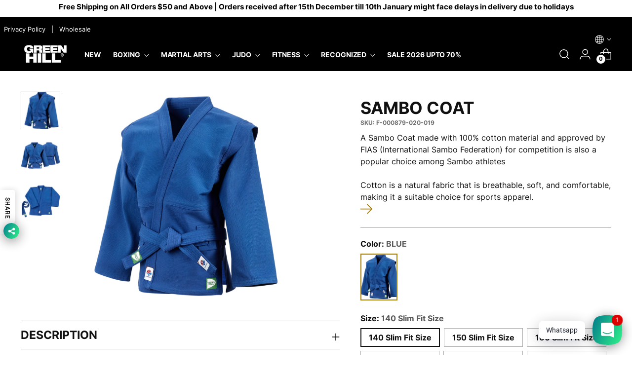

--- FILE ---
content_type: text/html; charset=utf-8
request_url: https://www.greenhillsports.com/en-mx/products/sambo-coat-blue
body_size: 82459
content:
<!doctype html>
<!--
  ___                 ___           ___           ___
       /  /\                     /__/\         /  /\         /  /\
      /  /:/_                    \  \:\       /  /:/        /  /::\
     /  /:/ /\  ___     ___       \  \:\     /  /:/        /  /:/\:\
    /  /:/ /:/ /__/\   /  /\  ___  \  \:\   /  /:/  ___   /  /:/  \:\
   /__/:/ /:/  \  \:\ /  /:/ /__/\  \__\:\ /__/:/  /  /\ /__/:/ \__\:\
   \  \:\/:/    \  \:\  /:/  \  \:\ /  /:/ \  \:\ /  /:/ \  \:\ /  /:/
    \  \::/      \  \:\/:/    \  \:\  /:/   \  \:\  /:/   \  \:\  /:/
     \  \:\       \  \::/      \  \:\/:/     \  \:\/:/     \  \:\/:/
      \  \:\       \__\/        \  \::/       \  \::/       \  \::/
       \__\/                     \__\/         \__\/         \__\/
  --------------------------------------------------------------------
  #  Stiletto v3.0.0
  #  Documentation: https://fluorescent.co/help/stiletto/
  #  Purchase: https://themes.shopify.com/themes/stiletto/
  #  A product by Fluorescent: https://fluorescent.co/
  --------------------------------------------------------------------
-->
<html class="no-js" lang="en" style="--announcement-height: 1px;">
  <head>

    

    

    

    


    <meta charset="UTF-8">
    <meta http-equiv="X-UA-Compatible" content="IE=edge,chrome=1">
    <meta name="viewport" content="width=device-width,initial-scale=1">
    




  <meta name="description" content="When it comes to Sambo gear, trust the experts at Green Hill Sports in Dubai (UAE), KSA, USA, and across the globe. Our Sambo Coats are designed with the needs of Sambo practitioners in mind. Shop now and experience the difference.">


    <link rel="canonical" href="https://www.greenhillsports.com/en-mx/products/sambo-coat-blue">
    <link rel="preconnect" href="https://cdn.shopify.com" crossorigin><link rel="shortcut icon" href="//www.greenhillsports.com/cdn/shop/files/Untitled-1.png?crop=center&height=32&v=1746199395&width=32" type="image/png"><title>FIAS Approved Sambo Coat | Blue | Green Hill Sports</title>
    




<script>console.log('When it comes to Sambo gear, trust the experts at Green Hill Sports in Dubai (UAE), KSA, USA, and across the globe. Our Sambo Coats are designed with the needs of Sambo practitioners in mind. Shop now and experience the difference.')</script>


  
  
  
  
  




<meta property="og:url" content="https://www.greenhillsports.com/en-mx/products/sambo-coat-blue">
<meta property="og:site_name" content="Green Hill Sports">
<meta property="og:type" content="product">
<meta property="og:title" content="SAMBO COAT">
<meta property="og:description" content="When it comes to Sambo gear, trust the experts at Green Hill Sports in Dubai (UAE), KSA, USA, and across the globe. Our Sambo Coats are designed with the needs of Sambo practitioners in mind. Shop now and experience the difference.">
<meta property="og:image" content="http://www.greenhillsports.com/cdn/shop/products/IMG_0935_f467548b-84ee-40ee-ab29-54093cd92745.webp?v=1677438889&width=1024">
<meta property="og:image:secure_url" content="https://www.greenhillsports.com/cdn/shop/products/IMG_0935_f467548b-84ee-40ee-ab29-54093cd92745.webp?v=1677438889&width=1024">
<meta property="og:price:amount" content="97.99">
<meta property="og:price:currency" content="USD">

<meta name="twitter:title" content="SAMBO COAT">
<meta name="twitter:description" content="When it comes to Sambo gear, trust the experts at Green Hill Sports in Dubai (UAE), KSA, USA, and across the globe. Our Sambo Coats are designed with the needs of Sambo practitioners in mind. Shop now and experience the difference.">
<meta name="twitter:card" content="summary_large_image">
<meta name="twitter:image" content="https://www.greenhillsports.com/cdn/shop/products/IMG_0935_f467548b-84ee-40ee-ab29-54093cd92745.webp?v=1677438889&width=1024">
<meta name="twitter:image:width" content="480">
<meta name="twitter:image:height" content="480">

    <script>
  console.log('Stiletto v3.0.0 by Fluorescent');

  document.documentElement.className = document.documentElement.className.replace('no-js', '');
  if (window.matchMedia(`(prefers-reduced-motion: reduce)`) === true || window.matchMedia(`(prefers-reduced-motion: reduce)`).matches === true) {
    document.documentElement.classList.add('prefers-reduced-motion');
  } else {
    document.documentElement.classList.add('do-anim');
  }

  window.theme = {
    version: 'v3.0.0',
    themeName: 'Stiletto',
    moneyFormat: "\u003cspan class='money'\u003e\u003cspan class=money\u003e${{amount}}\u003c\/span\u003e\u003c\/span\u003e",
    strings: {
      name: "Green Hill Sports",
      accessibility: {
        play_video: "Play",
        pause_video: "Pause",
        range_lower: "Lower",
        range_upper: "Upper"
      },
      product: {
        no_shipping_rates: "Shipping rate unavailable",
        country_placeholder: "Country\/Region",
        review: "Write a review"
      },
      products: {
        product: {
          unavailable: "Unavailable",
          unitPrice: "Unit price",
          unitPriceSeparator: "per",
          sku: "SKU"
        }
      },
      cart: {
        editCartNote: "Edit order notes",
        addCartNote: "Add order notes",
        quantityError: "You have the maximum number of this product in your cart"
      },
      pagination: {
        viewing: "You’re viewing {{ of }} of {{ total }}",
        products: "products",
        results: "results"
      }
    },
    routes: {
      root: "/en-mx",
      cart: {
        base: "/en-mx/cart",
        add: "/en-mx/cart/add",
        change: "/en-mx/cart/change",
        update: "/en-mx/cart/update",
        clear: "/en-mx/cart/clear",
        // Manual routes until Shopify adds support
        shipping: "/en-mx/cart/shipping_rates",
      },
      // Manual routes until Shopify adds support
      products: "/en-mx/products",
      productRecommendations: "/en-mx/recommendations/products",
      predictive_search_url: '/en-mx/search/suggest',
    },
    icons: {
      chevron: "\u003cspan class=\"icon icon-new icon-chevron \"\u003e\n  \u003csvg viewBox=\"0 0 24 24\" fill=\"none\" xmlns=\"http:\/\/www.w3.org\/2000\/svg\"\u003e\u003cpath d=\"M1.875 7.438 12 17.563 22.125 7.438\" stroke=\"currentColor\" stroke-width=\"2\"\/\u003e\u003c\/svg\u003e\n\u003c\/span\u003e\n",
      close: "\u003cspan class=\"icon icon-new icon-close \"\u003e\n  \u003csvg viewBox=\"0 0 24 24\" fill=\"none\" xmlns=\"http:\/\/www.w3.org\/2000\/svg\"\u003e\u003cpath d=\"M2.66 1.34 2 .68.68 2l.66.66 1.32-1.32zm18.68 21.32.66.66L23.32 22l-.66-.66-1.32 1.32zm1.32-20 .66-.66L22 .68l-.66.66 1.32 1.32zM1.34 21.34.68 22 2 23.32l.66-.66-1.32-1.32zm0-18.68 10 10 1.32-1.32-10-10-1.32 1.32zm11.32 10 10-10-1.32-1.32-10 10 1.32 1.32zm-1.32-1.32-10 10 1.32 1.32 10-10-1.32-1.32zm0 1.32 10 10 1.32-1.32-10-10-1.32 1.32z\" fill=\"currentColor\"\/\u003e\u003c\/svg\u003e\n\u003c\/span\u003e\n",
      zoom: "\u003cspan class=\"icon icon-new icon-zoom \"\u003e\n  \u003csvg viewBox=\"0 0 24 24\" fill=\"none\" xmlns=\"http:\/\/www.w3.org\/2000\/svg\"\u003e\u003cpath d=\"M10.3,19.71c5.21,0,9.44-4.23,9.44-9.44S15.51,.83,10.3,.83,.86,5.05,.86,10.27s4.23,9.44,9.44,9.44Z\" fill=\"none\" stroke=\"currentColor\" stroke-linecap=\"round\" stroke-miterlimit=\"10\" stroke-width=\"1.63\"\/\u003e\n          \u003cpath d=\"M5.05,10.27H15.54\" fill=\"none\" stroke=\"currentColor\" stroke-miterlimit=\"10\" stroke-width=\"1.63\"\/\u003e\n          \u003cpath class=\"cross-up\" d=\"M10.3,5.02V15.51\" fill=\"none\" stroke=\"currentColor\" stroke-miterlimit=\"10\" stroke-width=\"1.63\"\/\u003e\n          \u003cpath d=\"M16.92,16.9l6.49,6.49\" fill=\"none\" stroke=\"currentColor\" stroke-miterlimit=\"10\" stroke-width=\"1.63\"\/\u003e\u003c\/svg\u003e\n\u003c\/span\u003e\n"
    },
    coreData: {
      n: "Stiletto",
      v: "v3.0.0",
    }
  }

  window.theme.searchableFields = "product_type,title,variants.title,vendor";

  
    window.theme.allCountryOptionTags = "\u003coption value=\"United States\" data-provinces=\"[[\u0026quot;Alabama\u0026quot;,\u0026quot;Alabama\u0026quot;],[\u0026quot;Alaska\u0026quot;,\u0026quot;Alaska\u0026quot;],[\u0026quot;American Samoa\u0026quot;,\u0026quot;American Samoa\u0026quot;],[\u0026quot;Arizona\u0026quot;,\u0026quot;Arizona\u0026quot;],[\u0026quot;Arkansas\u0026quot;,\u0026quot;Arkansas\u0026quot;],[\u0026quot;Armed Forces Americas\u0026quot;,\u0026quot;Armed Forces Americas\u0026quot;],[\u0026quot;Armed Forces Europe\u0026quot;,\u0026quot;Armed Forces Europe\u0026quot;],[\u0026quot;Armed Forces Pacific\u0026quot;,\u0026quot;Armed Forces Pacific\u0026quot;],[\u0026quot;California\u0026quot;,\u0026quot;California\u0026quot;],[\u0026quot;Colorado\u0026quot;,\u0026quot;Colorado\u0026quot;],[\u0026quot;Connecticut\u0026quot;,\u0026quot;Connecticut\u0026quot;],[\u0026quot;Delaware\u0026quot;,\u0026quot;Delaware\u0026quot;],[\u0026quot;District of Columbia\u0026quot;,\u0026quot;Washington DC\u0026quot;],[\u0026quot;Federated States of Micronesia\u0026quot;,\u0026quot;Micronesia\u0026quot;],[\u0026quot;Florida\u0026quot;,\u0026quot;Florida\u0026quot;],[\u0026quot;Georgia\u0026quot;,\u0026quot;Georgia\u0026quot;],[\u0026quot;Guam\u0026quot;,\u0026quot;Guam\u0026quot;],[\u0026quot;Hawaii\u0026quot;,\u0026quot;Hawaii\u0026quot;],[\u0026quot;Idaho\u0026quot;,\u0026quot;Idaho\u0026quot;],[\u0026quot;Illinois\u0026quot;,\u0026quot;Illinois\u0026quot;],[\u0026quot;Indiana\u0026quot;,\u0026quot;Indiana\u0026quot;],[\u0026quot;Iowa\u0026quot;,\u0026quot;Iowa\u0026quot;],[\u0026quot;Kansas\u0026quot;,\u0026quot;Kansas\u0026quot;],[\u0026quot;Kentucky\u0026quot;,\u0026quot;Kentucky\u0026quot;],[\u0026quot;Louisiana\u0026quot;,\u0026quot;Louisiana\u0026quot;],[\u0026quot;Maine\u0026quot;,\u0026quot;Maine\u0026quot;],[\u0026quot;Marshall Islands\u0026quot;,\u0026quot;Marshall Islands\u0026quot;],[\u0026quot;Maryland\u0026quot;,\u0026quot;Maryland\u0026quot;],[\u0026quot;Massachusetts\u0026quot;,\u0026quot;Massachusetts\u0026quot;],[\u0026quot;Michigan\u0026quot;,\u0026quot;Michigan\u0026quot;],[\u0026quot;Minnesota\u0026quot;,\u0026quot;Minnesota\u0026quot;],[\u0026quot;Mississippi\u0026quot;,\u0026quot;Mississippi\u0026quot;],[\u0026quot;Missouri\u0026quot;,\u0026quot;Missouri\u0026quot;],[\u0026quot;Montana\u0026quot;,\u0026quot;Montana\u0026quot;],[\u0026quot;Nebraska\u0026quot;,\u0026quot;Nebraska\u0026quot;],[\u0026quot;Nevada\u0026quot;,\u0026quot;Nevada\u0026quot;],[\u0026quot;New Hampshire\u0026quot;,\u0026quot;New Hampshire\u0026quot;],[\u0026quot;New Jersey\u0026quot;,\u0026quot;New Jersey\u0026quot;],[\u0026quot;New Mexico\u0026quot;,\u0026quot;New Mexico\u0026quot;],[\u0026quot;New York\u0026quot;,\u0026quot;New York\u0026quot;],[\u0026quot;North Carolina\u0026quot;,\u0026quot;North Carolina\u0026quot;],[\u0026quot;North Dakota\u0026quot;,\u0026quot;North Dakota\u0026quot;],[\u0026quot;Northern Mariana Islands\u0026quot;,\u0026quot;Northern Mariana Islands\u0026quot;],[\u0026quot;Ohio\u0026quot;,\u0026quot;Ohio\u0026quot;],[\u0026quot;Oklahoma\u0026quot;,\u0026quot;Oklahoma\u0026quot;],[\u0026quot;Oregon\u0026quot;,\u0026quot;Oregon\u0026quot;],[\u0026quot;Palau\u0026quot;,\u0026quot;Palau\u0026quot;],[\u0026quot;Pennsylvania\u0026quot;,\u0026quot;Pennsylvania\u0026quot;],[\u0026quot;Puerto Rico\u0026quot;,\u0026quot;Puerto Rico\u0026quot;],[\u0026quot;Rhode Island\u0026quot;,\u0026quot;Rhode Island\u0026quot;],[\u0026quot;South Carolina\u0026quot;,\u0026quot;South Carolina\u0026quot;],[\u0026quot;South Dakota\u0026quot;,\u0026quot;South Dakota\u0026quot;],[\u0026quot;Tennessee\u0026quot;,\u0026quot;Tennessee\u0026quot;],[\u0026quot;Texas\u0026quot;,\u0026quot;Texas\u0026quot;],[\u0026quot;Utah\u0026quot;,\u0026quot;Utah\u0026quot;],[\u0026quot;Vermont\u0026quot;,\u0026quot;Vermont\u0026quot;],[\u0026quot;Virgin Islands\u0026quot;,\u0026quot;U.S. Virgin Islands\u0026quot;],[\u0026quot;Virginia\u0026quot;,\u0026quot;Virginia\u0026quot;],[\u0026quot;Washington\u0026quot;,\u0026quot;Washington\u0026quot;],[\u0026quot;West Virginia\u0026quot;,\u0026quot;West Virginia\u0026quot;],[\u0026quot;Wisconsin\u0026quot;,\u0026quot;Wisconsin\u0026quot;],[\u0026quot;Wyoming\u0026quot;,\u0026quot;Wyoming\u0026quot;]]\"\u003eUnited States\u003c\/option\u003e\n\u003coption value=\"Spain\" data-provinces=\"[[\u0026quot;A Coruña\u0026quot;,\u0026quot;A Coruña\u0026quot;],[\u0026quot;Albacete\u0026quot;,\u0026quot;Albacete\u0026quot;],[\u0026quot;Alicante\u0026quot;,\u0026quot;Alicante\u0026quot;],[\u0026quot;Almería\u0026quot;,\u0026quot;Almería\u0026quot;],[\u0026quot;Asturias\u0026quot;,\u0026quot;Asturias Province\u0026quot;],[\u0026quot;Badajoz\u0026quot;,\u0026quot;Badajoz\u0026quot;],[\u0026quot;Balears\u0026quot;,\u0026quot;Balears Province\u0026quot;],[\u0026quot;Barcelona\u0026quot;,\u0026quot;Barcelona\u0026quot;],[\u0026quot;Burgos\u0026quot;,\u0026quot;Burgos\u0026quot;],[\u0026quot;Cantabria\u0026quot;,\u0026quot;Cantabria Province\u0026quot;],[\u0026quot;Castellón\u0026quot;,\u0026quot;Castellón\u0026quot;],[\u0026quot;Ceuta\u0026quot;,\u0026quot;Ceuta\u0026quot;],[\u0026quot;Ciudad Real\u0026quot;,\u0026quot;Ciudad Real\u0026quot;],[\u0026quot;Cuenca\u0026quot;,\u0026quot;Cuenca\u0026quot;],[\u0026quot;Cáceres\u0026quot;,\u0026quot;Cáceres\u0026quot;],[\u0026quot;Cádiz\u0026quot;,\u0026quot;Cádiz\u0026quot;],[\u0026quot;Córdoba\u0026quot;,\u0026quot;Córdoba\u0026quot;],[\u0026quot;Girona\u0026quot;,\u0026quot;Girona\u0026quot;],[\u0026quot;Granada\u0026quot;,\u0026quot;Granada\u0026quot;],[\u0026quot;Guadalajara\u0026quot;,\u0026quot;Guadalajara\u0026quot;],[\u0026quot;Guipúzcoa\u0026quot;,\u0026quot;Gipuzkoa\u0026quot;],[\u0026quot;Huelva\u0026quot;,\u0026quot;Huelva\u0026quot;],[\u0026quot;Huesca\u0026quot;,\u0026quot;Huesca\u0026quot;],[\u0026quot;Jaén\u0026quot;,\u0026quot;Jaén\u0026quot;],[\u0026quot;La Rioja\u0026quot;,\u0026quot;La Rioja Province\u0026quot;],[\u0026quot;Las Palmas\u0026quot;,\u0026quot;Las Palmas\u0026quot;],[\u0026quot;León\u0026quot;,\u0026quot;León\u0026quot;],[\u0026quot;Lleida\u0026quot;,\u0026quot;Lleida\u0026quot;],[\u0026quot;Lugo\u0026quot;,\u0026quot;Lugo\u0026quot;],[\u0026quot;Madrid\u0026quot;,\u0026quot;Madrid Province\u0026quot;],[\u0026quot;Melilla\u0026quot;,\u0026quot;Melilla\u0026quot;],[\u0026quot;Murcia\u0026quot;,\u0026quot;Murcia\u0026quot;],[\u0026quot;Málaga\u0026quot;,\u0026quot;Málaga\u0026quot;],[\u0026quot;Navarra\u0026quot;,\u0026quot;Navarra\u0026quot;],[\u0026quot;Ourense\u0026quot;,\u0026quot;Ourense\u0026quot;],[\u0026quot;Palencia\u0026quot;,\u0026quot;Palencia\u0026quot;],[\u0026quot;Pontevedra\u0026quot;,\u0026quot;Pontevedra\u0026quot;],[\u0026quot;Salamanca\u0026quot;,\u0026quot;Salamanca\u0026quot;],[\u0026quot;Santa Cruz de Tenerife\u0026quot;,\u0026quot;Santa Cruz de Tenerife\u0026quot;],[\u0026quot;Segovia\u0026quot;,\u0026quot;Segovia\u0026quot;],[\u0026quot;Sevilla\u0026quot;,\u0026quot;Seville\u0026quot;],[\u0026quot;Soria\u0026quot;,\u0026quot;Soria\u0026quot;],[\u0026quot;Tarragona\u0026quot;,\u0026quot;Tarragona\u0026quot;],[\u0026quot;Teruel\u0026quot;,\u0026quot;Teruel\u0026quot;],[\u0026quot;Toledo\u0026quot;,\u0026quot;Toledo\u0026quot;],[\u0026quot;Valencia\u0026quot;,\u0026quot;Valencia\u0026quot;],[\u0026quot;Valladolid\u0026quot;,\u0026quot;Valladolid\u0026quot;],[\u0026quot;Vizcaya\u0026quot;,\u0026quot;Biscay\u0026quot;],[\u0026quot;Zamora\u0026quot;,\u0026quot;Zamora\u0026quot;],[\u0026quot;Zaragoza\u0026quot;,\u0026quot;Zaragoza\u0026quot;],[\u0026quot;Álava\u0026quot;,\u0026quot;Álava\u0026quot;],[\u0026quot;Ávila\u0026quot;,\u0026quot;Ávila\u0026quot;]]\"\u003eSpain\u003c\/option\u003e\n\u003coption value=\"Cyprus\" data-provinces=\"[]\"\u003eCyprus\u003c\/option\u003e\n\u003coption value=\"Canada\" data-provinces=\"[[\u0026quot;Alberta\u0026quot;,\u0026quot;Alberta\u0026quot;],[\u0026quot;British Columbia\u0026quot;,\u0026quot;British Columbia\u0026quot;],[\u0026quot;Manitoba\u0026quot;,\u0026quot;Manitoba\u0026quot;],[\u0026quot;New Brunswick\u0026quot;,\u0026quot;New Brunswick\u0026quot;],[\u0026quot;Newfoundland and Labrador\u0026quot;,\u0026quot;Newfoundland and Labrador\u0026quot;],[\u0026quot;Northwest Territories\u0026quot;,\u0026quot;Northwest Territories\u0026quot;],[\u0026quot;Nova Scotia\u0026quot;,\u0026quot;Nova Scotia\u0026quot;],[\u0026quot;Nunavut\u0026quot;,\u0026quot;Nunavut\u0026quot;],[\u0026quot;Ontario\u0026quot;,\u0026quot;Ontario\u0026quot;],[\u0026quot;Prince Edward Island\u0026quot;,\u0026quot;Prince Edward Island\u0026quot;],[\u0026quot;Quebec\u0026quot;,\u0026quot;Quebec\u0026quot;],[\u0026quot;Saskatchewan\u0026quot;,\u0026quot;Saskatchewan\u0026quot;],[\u0026quot;Yukon\u0026quot;,\u0026quot;Yukon\u0026quot;]]\"\u003eCanada\u003c\/option\u003e\n\u003coption value=\"---\" data-provinces=\"[]\"\u003e---\u003c\/option\u003e\n\u003coption value=\"Afghanistan\" data-provinces=\"[]\"\u003eAfghanistan\u003c\/option\u003e\n\u003coption value=\"Aland Islands\" data-provinces=\"[]\"\u003eÅland Islands\u003c\/option\u003e\n\u003coption value=\"Albania\" data-provinces=\"[]\"\u003eAlbania\u003c\/option\u003e\n\u003coption value=\"Algeria\" data-provinces=\"[]\"\u003eAlgeria\u003c\/option\u003e\n\u003coption value=\"Andorra\" data-provinces=\"[]\"\u003eAndorra\u003c\/option\u003e\n\u003coption value=\"Angola\" data-provinces=\"[]\"\u003eAngola\u003c\/option\u003e\n\u003coption value=\"Anguilla\" data-provinces=\"[]\"\u003eAnguilla\u003c\/option\u003e\n\u003coption value=\"Antigua And Barbuda\" data-provinces=\"[]\"\u003eAntigua \u0026 Barbuda\u003c\/option\u003e\n\u003coption value=\"Argentina\" data-provinces=\"[[\u0026quot;Buenos Aires\u0026quot;,\u0026quot;Buenos Aires Province\u0026quot;],[\u0026quot;Catamarca\u0026quot;,\u0026quot;Catamarca\u0026quot;],[\u0026quot;Chaco\u0026quot;,\u0026quot;Chaco\u0026quot;],[\u0026quot;Chubut\u0026quot;,\u0026quot;Chubut\u0026quot;],[\u0026quot;Ciudad Autónoma de Buenos Aires\u0026quot;,\u0026quot;Buenos Aires (Autonomous City)\u0026quot;],[\u0026quot;Corrientes\u0026quot;,\u0026quot;Corrientes\u0026quot;],[\u0026quot;Córdoba\u0026quot;,\u0026quot;Córdoba\u0026quot;],[\u0026quot;Entre Ríos\u0026quot;,\u0026quot;Entre Ríos\u0026quot;],[\u0026quot;Formosa\u0026quot;,\u0026quot;Formosa\u0026quot;],[\u0026quot;Jujuy\u0026quot;,\u0026quot;Jujuy\u0026quot;],[\u0026quot;La Pampa\u0026quot;,\u0026quot;La Pampa\u0026quot;],[\u0026quot;La Rioja\u0026quot;,\u0026quot;La Rioja\u0026quot;],[\u0026quot;Mendoza\u0026quot;,\u0026quot;Mendoza\u0026quot;],[\u0026quot;Misiones\u0026quot;,\u0026quot;Misiones\u0026quot;],[\u0026quot;Neuquén\u0026quot;,\u0026quot;Neuquén\u0026quot;],[\u0026quot;Río Negro\u0026quot;,\u0026quot;Río Negro\u0026quot;],[\u0026quot;Salta\u0026quot;,\u0026quot;Salta\u0026quot;],[\u0026quot;San Juan\u0026quot;,\u0026quot;San Juan\u0026quot;],[\u0026quot;San Luis\u0026quot;,\u0026quot;San Luis\u0026quot;],[\u0026quot;Santa Cruz\u0026quot;,\u0026quot;Santa Cruz\u0026quot;],[\u0026quot;Santa Fe\u0026quot;,\u0026quot;Santa Fe\u0026quot;],[\u0026quot;Santiago Del Estero\u0026quot;,\u0026quot;Santiago del Estero\u0026quot;],[\u0026quot;Tierra Del Fuego\u0026quot;,\u0026quot;Tierra del Fuego\u0026quot;],[\u0026quot;Tucumán\u0026quot;,\u0026quot;Tucumán\u0026quot;]]\"\u003eArgentina\u003c\/option\u003e\n\u003coption value=\"Armenia\" data-provinces=\"[]\"\u003eArmenia\u003c\/option\u003e\n\u003coption value=\"Aruba\" data-provinces=\"[]\"\u003eAruba\u003c\/option\u003e\n\u003coption value=\"Ascension Island\" data-provinces=\"[]\"\u003eAscension Island\u003c\/option\u003e\n\u003coption value=\"Australia\" data-provinces=\"[[\u0026quot;Australian Capital Territory\u0026quot;,\u0026quot;Australian Capital Territory\u0026quot;],[\u0026quot;New South Wales\u0026quot;,\u0026quot;New South Wales\u0026quot;],[\u0026quot;Northern Territory\u0026quot;,\u0026quot;Northern Territory\u0026quot;],[\u0026quot;Queensland\u0026quot;,\u0026quot;Queensland\u0026quot;],[\u0026quot;South Australia\u0026quot;,\u0026quot;South Australia\u0026quot;],[\u0026quot;Tasmania\u0026quot;,\u0026quot;Tasmania\u0026quot;],[\u0026quot;Victoria\u0026quot;,\u0026quot;Victoria\u0026quot;],[\u0026quot;Western Australia\u0026quot;,\u0026quot;Western Australia\u0026quot;]]\"\u003eAustralia\u003c\/option\u003e\n\u003coption value=\"Austria\" data-provinces=\"[]\"\u003eAustria\u003c\/option\u003e\n\u003coption value=\"Azerbaijan\" data-provinces=\"[]\"\u003eAzerbaijan\u003c\/option\u003e\n\u003coption value=\"Bahamas\" data-provinces=\"[]\"\u003eBahamas\u003c\/option\u003e\n\u003coption value=\"Bahrain\" data-provinces=\"[]\"\u003eBahrain\u003c\/option\u003e\n\u003coption value=\"Bangladesh\" data-provinces=\"[]\"\u003eBangladesh\u003c\/option\u003e\n\u003coption value=\"Barbados\" data-provinces=\"[]\"\u003eBarbados\u003c\/option\u003e\n\u003coption value=\"Belarus\" data-provinces=\"[]\"\u003eBelarus\u003c\/option\u003e\n\u003coption value=\"Belgium\" data-provinces=\"[]\"\u003eBelgium\u003c\/option\u003e\n\u003coption value=\"Belize\" data-provinces=\"[]\"\u003eBelize\u003c\/option\u003e\n\u003coption value=\"Benin\" data-provinces=\"[]\"\u003eBenin\u003c\/option\u003e\n\u003coption value=\"Bermuda\" data-provinces=\"[]\"\u003eBermuda\u003c\/option\u003e\n\u003coption value=\"Bhutan\" data-provinces=\"[]\"\u003eBhutan\u003c\/option\u003e\n\u003coption value=\"Bolivia\" data-provinces=\"[]\"\u003eBolivia\u003c\/option\u003e\n\u003coption value=\"Bosnia And Herzegovina\" data-provinces=\"[]\"\u003eBosnia \u0026 Herzegovina\u003c\/option\u003e\n\u003coption value=\"Botswana\" data-provinces=\"[]\"\u003eBotswana\u003c\/option\u003e\n\u003coption value=\"Brazil\" data-provinces=\"[[\u0026quot;Acre\u0026quot;,\u0026quot;Acre\u0026quot;],[\u0026quot;Alagoas\u0026quot;,\u0026quot;Alagoas\u0026quot;],[\u0026quot;Amapá\u0026quot;,\u0026quot;Amapá\u0026quot;],[\u0026quot;Amazonas\u0026quot;,\u0026quot;Amazonas\u0026quot;],[\u0026quot;Bahia\u0026quot;,\u0026quot;Bahia\u0026quot;],[\u0026quot;Ceará\u0026quot;,\u0026quot;Ceará\u0026quot;],[\u0026quot;Distrito Federal\u0026quot;,\u0026quot;Federal District\u0026quot;],[\u0026quot;Espírito Santo\u0026quot;,\u0026quot;Espírito Santo\u0026quot;],[\u0026quot;Goiás\u0026quot;,\u0026quot;Goiás\u0026quot;],[\u0026quot;Maranhão\u0026quot;,\u0026quot;Maranhão\u0026quot;],[\u0026quot;Mato Grosso\u0026quot;,\u0026quot;Mato Grosso\u0026quot;],[\u0026quot;Mato Grosso do Sul\u0026quot;,\u0026quot;Mato Grosso do Sul\u0026quot;],[\u0026quot;Minas Gerais\u0026quot;,\u0026quot;Minas Gerais\u0026quot;],[\u0026quot;Paraná\u0026quot;,\u0026quot;Paraná\u0026quot;],[\u0026quot;Paraíba\u0026quot;,\u0026quot;Paraíba\u0026quot;],[\u0026quot;Pará\u0026quot;,\u0026quot;Pará\u0026quot;],[\u0026quot;Pernambuco\u0026quot;,\u0026quot;Pernambuco\u0026quot;],[\u0026quot;Piauí\u0026quot;,\u0026quot;Piauí\u0026quot;],[\u0026quot;Rio Grande do Norte\u0026quot;,\u0026quot;Rio Grande do Norte\u0026quot;],[\u0026quot;Rio Grande do Sul\u0026quot;,\u0026quot;Rio Grande do Sul\u0026quot;],[\u0026quot;Rio de Janeiro\u0026quot;,\u0026quot;Rio de Janeiro\u0026quot;],[\u0026quot;Rondônia\u0026quot;,\u0026quot;Rondônia\u0026quot;],[\u0026quot;Roraima\u0026quot;,\u0026quot;Roraima\u0026quot;],[\u0026quot;Santa Catarina\u0026quot;,\u0026quot;Santa Catarina\u0026quot;],[\u0026quot;Sergipe\u0026quot;,\u0026quot;Sergipe\u0026quot;],[\u0026quot;São Paulo\u0026quot;,\u0026quot;São Paulo\u0026quot;],[\u0026quot;Tocantins\u0026quot;,\u0026quot;Tocantins\u0026quot;]]\"\u003eBrazil\u003c\/option\u003e\n\u003coption value=\"British Indian Ocean Territory\" data-provinces=\"[]\"\u003eBritish Indian Ocean Territory\u003c\/option\u003e\n\u003coption value=\"Virgin Islands, British\" data-provinces=\"[]\"\u003eBritish Virgin Islands\u003c\/option\u003e\n\u003coption value=\"Brunei\" data-provinces=\"[]\"\u003eBrunei\u003c\/option\u003e\n\u003coption value=\"Bulgaria\" data-provinces=\"[]\"\u003eBulgaria\u003c\/option\u003e\n\u003coption value=\"Burkina Faso\" data-provinces=\"[]\"\u003eBurkina Faso\u003c\/option\u003e\n\u003coption value=\"Burundi\" data-provinces=\"[]\"\u003eBurundi\u003c\/option\u003e\n\u003coption value=\"Cambodia\" data-provinces=\"[]\"\u003eCambodia\u003c\/option\u003e\n\u003coption value=\"Republic of Cameroon\" data-provinces=\"[]\"\u003eCameroon\u003c\/option\u003e\n\u003coption value=\"Canada\" data-provinces=\"[[\u0026quot;Alberta\u0026quot;,\u0026quot;Alberta\u0026quot;],[\u0026quot;British Columbia\u0026quot;,\u0026quot;British Columbia\u0026quot;],[\u0026quot;Manitoba\u0026quot;,\u0026quot;Manitoba\u0026quot;],[\u0026quot;New Brunswick\u0026quot;,\u0026quot;New Brunswick\u0026quot;],[\u0026quot;Newfoundland and Labrador\u0026quot;,\u0026quot;Newfoundland and Labrador\u0026quot;],[\u0026quot;Northwest Territories\u0026quot;,\u0026quot;Northwest Territories\u0026quot;],[\u0026quot;Nova Scotia\u0026quot;,\u0026quot;Nova Scotia\u0026quot;],[\u0026quot;Nunavut\u0026quot;,\u0026quot;Nunavut\u0026quot;],[\u0026quot;Ontario\u0026quot;,\u0026quot;Ontario\u0026quot;],[\u0026quot;Prince Edward Island\u0026quot;,\u0026quot;Prince Edward Island\u0026quot;],[\u0026quot;Quebec\u0026quot;,\u0026quot;Quebec\u0026quot;],[\u0026quot;Saskatchewan\u0026quot;,\u0026quot;Saskatchewan\u0026quot;],[\u0026quot;Yukon\u0026quot;,\u0026quot;Yukon\u0026quot;]]\"\u003eCanada\u003c\/option\u003e\n\u003coption value=\"Cape Verde\" data-provinces=\"[]\"\u003eCape Verde\u003c\/option\u003e\n\u003coption value=\"Caribbean Netherlands\" data-provinces=\"[]\"\u003eCaribbean Netherlands\u003c\/option\u003e\n\u003coption value=\"Cayman Islands\" data-provinces=\"[]\"\u003eCayman Islands\u003c\/option\u003e\n\u003coption value=\"Central African Republic\" data-provinces=\"[]\"\u003eCentral African Republic\u003c\/option\u003e\n\u003coption value=\"Chad\" data-provinces=\"[]\"\u003eChad\u003c\/option\u003e\n\u003coption value=\"Chile\" data-provinces=\"[[\u0026quot;Antofagasta\u0026quot;,\u0026quot;Antofagasta\u0026quot;],[\u0026quot;Araucanía\u0026quot;,\u0026quot;Araucanía\u0026quot;],[\u0026quot;Arica and Parinacota\u0026quot;,\u0026quot;Arica y Parinacota\u0026quot;],[\u0026quot;Atacama\u0026quot;,\u0026quot;Atacama\u0026quot;],[\u0026quot;Aysén\u0026quot;,\u0026quot;Aysén\u0026quot;],[\u0026quot;Biobío\u0026quot;,\u0026quot;Bío Bío\u0026quot;],[\u0026quot;Coquimbo\u0026quot;,\u0026quot;Coquimbo\u0026quot;],[\u0026quot;Los Lagos\u0026quot;,\u0026quot;Los Lagos\u0026quot;],[\u0026quot;Los Ríos\u0026quot;,\u0026quot;Los Ríos\u0026quot;],[\u0026quot;Magallanes\u0026quot;,\u0026quot;Magallanes Region\u0026quot;],[\u0026quot;Maule\u0026quot;,\u0026quot;Maule\u0026quot;],[\u0026quot;O\u0026#39;Higgins\u0026quot;,\u0026quot;Libertador General Bernardo O’Higgins\u0026quot;],[\u0026quot;Santiago\u0026quot;,\u0026quot;Santiago Metropolitan\u0026quot;],[\u0026quot;Tarapacá\u0026quot;,\u0026quot;Tarapacá\u0026quot;],[\u0026quot;Valparaíso\u0026quot;,\u0026quot;Valparaíso\u0026quot;],[\u0026quot;Ñuble\u0026quot;,\u0026quot;Ñuble\u0026quot;]]\"\u003eChile\u003c\/option\u003e\n\u003coption value=\"China\" data-provinces=\"[[\u0026quot;Anhui\u0026quot;,\u0026quot;Anhui\u0026quot;],[\u0026quot;Beijing\u0026quot;,\u0026quot;Beijing\u0026quot;],[\u0026quot;Chongqing\u0026quot;,\u0026quot;Chongqing\u0026quot;],[\u0026quot;Fujian\u0026quot;,\u0026quot;Fujian\u0026quot;],[\u0026quot;Gansu\u0026quot;,\u0026quot;Gansu\u0026quot;],[\u0026quot;Guangdong\u0026quot;,\u0026quot;Guangdong\u0026quot;],[\u0026quot;Guangxi\u0026quot;,\u0026quot;Guangxi\u0026quot;],[\u0026quot;Guizhou\u0026quot;,\u0026quot;Guizhou\u0026quot;],[\u0026quot;Hainan\u0026quot;,\u0026quot;Hainan\u0026quot;],[\u0026quot;Hebei\u0026quot;,\u0026quot;Hebei\u0026quot;],[\u0026quot;Heilongjiang\u0026quot;,\u0026quot;Heilongjiang\u0026quot;],[\u0026quot;Henan\u0026quot;,\u0026quot;Henan\u0026quot;],[\u0026quot;Hubei\u0026quot;,\u0026quot;Hubei\u0026quot;],[\u0026quot;Hunan\u0026quot;,\u0026quot;Hunan\u0026quot;],[\u0026quot;Inner Mongolia\u0026quot;,\u0026quot;Inner Mongolia\u0026quot;],[\u0026quot;Jiangsu\u0026quot;,\u0026quot;Jiangsu\u0026quot;],[\u0026quot;Jiangxi\u0026quot;,\u0026quot;Jiangxi\u0026quot;],[\u0026quot;Jilin\u0026quot;,\u0026quot;Jilin\u0026quot;],[\u0026quot;Liaoning\u0026quot;,\u0026quot;Liaoning\u0026quot;],[\u0026quot;Ningxia\u0026quot;,\u0026quot;Ningxia\u0026quot;],[\u0026quot;Qinghai\u0026quot;,\u0026quot;Qinghai\u0026quot;],[\u0026quot;Shaanxi\u0026quot;,\u0026quot;Shaanxi\u0026quot;],[\u0026quot;Shandong\u0026quot;,\u0026quot;Shandong\u0026quot;],[\u0026quot;Shanghai\u0026quot;,\u0026quot;Shanghai\u0026quot;],[\u0026quot;Shanxi\u0026quot;,\u0026quot;Shanxi\u0026quot;],[\u0026quot;Sichuan\u0026quot;,\u0026quot;Sichuan\u0026quot;],[\u0026quot;Tianjin\u0026quot;,\u0026quot;Tianjin\u0026quot;],[\u0026quot;Xinjiang\u0026quot;,\u0026quot;Xinjiang\u0026quot;],[\u0026quot;Xizang\u0026quot;,\u0026quot;Tibet\u0026quot;],[\u0026quot;Yunnan\u0026quot;,\u0026quot;Yunnan\u0026quot;],[\u0026quot;Zhejiang\u0026quot;,\u0026quot;Zhejiang\u0026quot;]]\"\u003eChina\u003c\/option\u003e\n\u003coption value=\"Christmas Island\" data-provinces=\"[]\"\u003eChristmas Island\u003c\/option\u003e\n\u003coption value=\"Cocos (Keeling) Islands\" data-provinces=\"[]\"\u003eCocos (Keeling) Islands\u003c\/option\u003e\n\u003coption value=\"Colombia\" data-provinces=\"[[\u0026quot;Amazonas\u0026quot;,\u0026quot;Amazonas\u0026quot;],[\u0026quot;Antioquia\u0026quot;,\u0026quot;Antioquia\u0026quot;],[\u0026quot;Arauca\u0026quot;,\u0026quot;Arauca\u0026quot;],[\u0026quot;Atlántico\u0026quot;,\u0026quot;Atlántico\u0026quot;],[\u0026quot;Bogotá, D.C.\u0026quot;,\u0026quot;Capital District\u0026quot;],[\u0026quot;Bolívar\u0026quot;,\u0026quot;Bolívar\u0026quot;],[\u0026quot;Boyacá\u0026quot;,\u0026quot;Boyacá\u0026quot;],[\u0026quot;Caldas\u0026quot;,\u0026quot;Caldas\u0026quot;],[\u0026quot;Caquetá\u0026quot;,\u0026quot;Caquetá\u0026quot;],[\u0026quot;Casanare\u0026quot;,\u0026quot;Casanare\u0026quot;],[\u0026quot;Cauca\u0026quot;,\u0026quot;Cauca\u0026quot;],[\u0026quot;Cesar\u0026quot;,\u0026quot;Cesar\u0026quot;],[\u0026quot;Chocó\u0026quot;,\u0026quot;Chocó\u0026quot;],[\u0026quot;Cundinamarca\u0026quot;,\u0026quot;Cundinamarca\u0026quot;],[\u0026quot;Córdoba\u0026quot;,\u0026quot;Córdoba\u0026quot;],[\u0026quot;Guainía\u0026quot;,\u0026quot;Guainía\u0026quot;],[\u0026quot;Guaviare\u0026quot;,\u0026quot;Guaviare\u0026quot;],[\u0026quot;Huila\u0026quot;,\u0026quot;Huila\u0026quot;],[\u0026quot;La Guajira\u0026quot;,\u0026quot;La Guajira\u0026quot;],[\u0026quot;Magdalena\u0026quot;,\u0026quot;Magdalena\u0026quot;],[\u0026quot;Meta\u0026quot;,\u0026quot;Meta\u0026quot;],[\u0026quot;Nariño\u0026quot;,\u0026quot;Nariño\u0026quot;],[\u0026quot;Norte de Santander\u0026quot;,\u0026quot;Norte de Santander\u0026quot;],[\u0026quot;Putumayo\u0026quot;,\u0026quot;Putumayo\u0026quot;],[\u0026quot;Quindío\u0026quot;,\u0026quot;Quindío\u0026quot;],[\u0026quot;Risaralda\u0026quot;,\u0026quot;Risaralda\u0026quot;],[\u0026quot;San Andrés, Providencia y Santa Catalina\u0026quot;,\u0026quot;San Andrés \\u0026 Providencia\u0026quot;],[\u0026quot;Santander\u0026quot;,\u0026quot;Santander\u0026quot;],[\u0026quot;Sucre\u0026quot;,\u0026quot;Sucre\u0026quot;],[\u0026quot;Tolima\u0026quot;,\u0026quot;Tolima\u0026quot;],[\u0026quot;Valle del Cauca\u0026quot;,\u0026quot;Valle del Cauca\u0026quot;],[\u0026quot;Vaupés\u0026quot;,\u0026quot;Vaupés\u0026quot;],[\u0026quot;Vichada\u0026quot;,\u0026quot;Vichada\u0026quot;]]\"\u003eColombia\u003c\/option\u003e\n\u003coption value=\"Comoros\" data-provinces=\"[]\"\u003eComoros\u003c\/option\u003e\n\u003coption value=\"Congo\" data-provinces=\"[]\"\u003eCongo - Brazzaville\u003c\/option\u003e\n\u003coption value=\"Congo, The Democratic Republic Of The\" data-provinces=\"[]\"\u003eCongo - Kinshasa\u003c\/option\u003e\n\u003coption value=\"Cook Islands\" data-provinces=\"[]\"\u003eCook Islands\u003c\/option\u003e\n\u003coption value=\"Costa Rica\" data-provinces=\"[[\u0026quot;Alajuela\u0026quot;,\u0026quot;Alajuela\u0026quot;],[\u0026quot;Cartago\u0026quot;,\u0026quot;Cartago\u0026quot;],[\u0026quot;Guanacaste\u0026quot;,\u0026quot;Guanacaste\u0026quot;],[\u0026quot;Heredia\u0026quot;,\u0026quot;Heredia\u0026quot;],[\u0026quot;Limón\u0026quot;,\u0026quot;Limón\u0026quot;],[\u0026quot;Puntarenas\u0026quot;,\u0026quot;Puntarenas\u0026quot;],[\u0026quot;San José\u0026quot;,\u0026quot;San José\u0026quot;]]\"\u003eCosta Rica\u003c\/option\u003e\n\u003coption value=\"Croatia\" data-provinces=\"[]\"\u003eCroatia\u003c\/option\u003e\n\u003coption value=\"Curaçao\" data-provinces=\"[]\"\u003eCuraçao\u003c\/option\u003e\n\u003coption value=\"Cyprus\" data-provinces=\"[]\"\u003eCyprus\u003c\/option\u003e\n\u003coption value=\"Czech Republic\" data-provinces=\"[]\"\u003eCzechia\u003c\/option\u003e\n\u003coption value=\"Côte d'Ivoire\" data-provinces=\"[]\"\u003eCôte d’Ivoire\u003c\/option\u003e\n\u003coption value=\"Denmark\" data-provinces=\"[]\"\u003eDenmark\u003c\/option\u003e\n\u003coption value=\"Djibouti\" data-provinces=\"[]\"\u003eDjibouti\u003c\/option\u003e\n\u003coption value=\"Dominica\" data-provinces=\"[]\"\u003eDominica\u003c\/option\u003e\n\u003coption value=\"Dominican Republic\" data-provinces=\"[]\"\u003eDominican Republic\u003c\/option\u003e\n\u003coption value=\"Ecuador\" data-provinces=\"[]\"\u003eEcuador\u003c\/option\u003e\n\u003coption value=\"Egypt\" data-provinces=\"[[\u0026quot;6th of October\u0026quot;,\u0026quot;6th of October\u0026quot;],[\u0026quot;Al Sharqia\u0026quot;,\u0026quot;Al Sharqia\u0026quot;],[\u0026quot;Alexandria\u0026quot;,\u0026quot;Alexandria\u0026quot;],[\u0026quot;Aswan\u0026quot;,\u0026quot;Aswan\u0026quot;],[\u0026quot;Asyut\u0026quot;,\u0026quot;Asyut\u0026quot;],[\u0026quot;Beheira\u0026quot;,\u0026quot;Beheira\u0026quot;],[\u0026quot;Beni Suef\u0026quot;,\u0026quot;Beni Suef\u0026quot;],[\u0026quot;Cairo\u0026quot;,\u0026quot;Cairo\u0026quot;],[\u0026quot;Dakahlia\u0026quot;,\u0026quot;Dakahlia\u0026quot;],[\u0026quot;Damietta\u0026quot;,\u0026quot;Damietta\u0026quot;],[\u0026quot;Faiyum\u0026quot;,\u0026quot;Faiyum\u0026quot;],[\u0026quot;Gharbia\u0026quot;,\u0026quot;Gharbia\u0026quot;],[\u0026quot;Giza\u0026quot;,\u0026quot;Giza\u0026quot;],[\u0026quot;Helwan\u0026quot;,\u0026quot;Helwan\u0026quot;],[\u0026quot;Ismailia\u0026quot;,\u0026quot;Ismailia\u0026quot;],[\u0026quot;Kafr el-Sheikh\u0026quot;,\u0026quot;Kafr el-Sheikh\u0026quot;],[\u0026quot;Luxor\u0026quot;,\u0026quot;Luxor\u0026quot;],[\u0026quot;Matrouh\u0026quot;,\u0026quot;Matrouh\u0026quot;],[\u0026quot;Minya\u0026quot;,\u0026quot;Minya\u0026quot;],[\u0026quot;Monufia\u0026quot;,\u0026quot;Monufia\u0026quot;],[\u0026quot;New Valley\u0026quot;,\u0026quot;New Valley\u0026quot;],[\u0026quot;North Sinai\u0026quot;,\u0026quot;North Sinai\u0026quot;],[\u0026quot;Port Said\u0026quot;,\u0026quot;Port Said\u0026quot;],[\u0026quot;Qalyubia\u0026quot;,\u0026quot;Qalyubia\u0026quot;],[\u0026quot;Qena\u0026quot;,\u0026quot;Qena\u0026quot;],[\u0026quot;Red Sea\u0026quot;,\u0026quot;Red Sea\u0026quot;],[\u0026quot;Sohag\u0026quot;,\u0026quot;Sohag\u0026quot;],[\u0026quot;South Sinai\u0026quot;,\u0026quot;South Sinai\u0026quot;],[\u0026quot;Suez\u0026quot;,\u0026quot;Suez\u0026quot;]]\"\u003eEgypt\u003c\/option\u003e\n\u003coption value=\"El Salvador\" data-provinces=\"[[\u0026quot;Ahuachapán\u0026quot;,\u0026quot;Ahuachapán\u0026quot;],[\u0026quot;Cabañas\u0026quot;,\u0026quot;Cabañas\u0026quot;],[\u0026quot;Chalatenango\u0026quot;,\u0026quot;Chalatenango\u0026quot;],[\u0026quot;Cuscatlán\u0026quot;,\u0026quot;Cuscatlán\u0026quot;],[\u0026quot;La Libertad\u0026quot;,\u0026quot;La Libertad\u0026quot;],[\u0026quot;La Paz\u0026quot;,\u0026quot;La Paz\u0026quot;],[\u0026quot;La Unión\u0026quot;,\u0026quot;La Unión\u0026quot;],[\u0026quot;Morazán\u0026quot;,\u0026quot;Morazán\u0026quot;],[\u0026quot;San Miguel\u0026quot;,\u0026quot;San Miguel\u0026quot;],[\u0026quot;San Salvador\u0026quot;,\u0026quot;San Salvador\u0026quot;],[\u0026quot;San Vicente\u0026quot;,\u0026quot;San Vicente\u0026quot;],[\u0026quot;Santa Ana\u0026quot;,\u0026quot;Santa Ana\u0026quot;],[\u0026quot;Sonsonate\u0026quot;,\u0026quot;Sonsonate\u0026quot;],[\u0026quot;Usulután\u0026quot;,\u0026quot;Usulután\u0026quot;]]\"\u003eEl Salvador\u003c\/option\u003e\n\u003coption value=\"Equatorial Guinea\" data-provinces=\"[]\"\u003eEquatorial Guinea\u003c\/option\u003e\n\u003coption value=\"Eritrea\" data-provinces=\"[]\"\u003eEritrea\u003c\/option\u003e\n\u003coption value=\"Estonia\" data-provinces=\"[]\"\u003eEstonia\u003c\/option\u003e\n\u003coption value=\"Eswatini\" data-provinces=\"[]\"\u003eEswatini\u003c\/option\u003e\n\u003coption value=\"Ethiopia\" data-provinces=\"[]\"\u003eEthiopia\u003c\/option\u003e\n\u003coption value=\"Falkland Islands (Malvinas)\" data-provinces=\"[]\"\u003eFalkland Islands\u003c\/option\u003e\n\u003coption value=\"Faroe Islands\" data-provinces=\"[]\"\u003eFaroe Islands\u003c\/option\u003e\n\u003coption value=\"Fiji\" data-provinces=\"[]\"\u003eFiji\u003c\/option\u003e\n\u003coption value=\"Finland\" data-provinces=\"[]\"\u003eFinland\u003c\/option\u003e\n\u003coption value=\"France\" data-provinces=\"[]\"\u003eFrance\u003c\/option\u003e\n\u003coption value=\"French Guiana\" data-provinces=\"[]\"\u003eFrench Guiana\u003c\/option\u003e\n\u003coption value=\"French Polynesia\" data-provinces=\"[]\"\u003eFrench Polynesia\u003c\/option\u003e\n\u003coption value=\"French Southern Territories\" data-provinces=\"[]\"\u003eFrench Southern Territories\u003c\/option\u003e\n\u003coption value=\"Gabon\" data-provinces=\"[]\"\u003eGabon\u003c\/option\u003e\n\u003coption value=\"Gambia\" data-provinces=\"[]\"\u003eGambia\u003c\/option\u003e\n\u003coption value=\"Georgia\" data-provinces=\"[]\"\u003eGeorgia\u003c\/option\u003e\n\u003coption value=\"Germany\" data-provinces=\"[]\"\u003eGermany\u003c\/option\u003e\n\u003coption value=\"Ghana\" data-provinces=\"[]\"\u003eGhana\u003c\/option\u003e\n\u003coption value=\"Gibraltar\" data-provinces=\"[]\"\u003eGibraltar\u003c\/option\u003e\n\u003coption value=\"Greece\" data-provinces=\"[]\"\u003eGreece\u003c\/option\u003e\n\u003coption value=\"Greenland\" data-provinces=\"[]\"\u003eGreenland\u003c\/option\u003e\n\u003coption value=\"Grenada\" data-provinces=\"[]\"\u003eGrenada\u003c\/option\u003e\n\u003coption value=\"Guadeloupe\" data-provinces=\"[]\"\u003eGuadeloupe\u003c\/option\u003e\n\u003coption value=\"Guatemala\" data-provinces=\"[[\u0026quot;Alta Verapaz\u0026quot;,\u0026quot;Alta Verapaz\u0026quot;],[\u0026quot;Baja Verapaz\u0026quot;,\u0026quot;Baja Verapaz\u0026quot;],[\u0026quot;Chimaltenango\u0026quot;,\u0026quot;Chimaltenango\u0026quot;],[\u0026quot;Chiquimula\u0026quot;,\u0026quot;Chiquimula\u0026quot;],[\u0026quot;El Progreso\u0026quot;,\u0026quot;El Progreso\u0026quot;],[\u0026quot;Escuintla\u0026quot;,\u0026quot;Escuintla\u0026quot;],[\u0026quot;Guatemala\u0026quot;,\u0026quot;Guatemala\u0026quot;],[\u0026quot;Huehuetenango\u0026quot;,\u0026quot;Huehuetenango\u0026quot;],[\u0026quot;Izabal\u0026quot;,\u0026quot;Izabal\u0026quot;],[\u0026quot;Jalapa\u0026quot;,\u0026quot;Jalapa\u0026quot;],[\u0026quot;Jutiapa\u0026quot;,\u0026quot;Jutiapa\u0026quot;],[\u0026quot;Petén\u0026quot;,\u0026quot;Petén\u0026quot;],[\u0026quot;Quetzaltenango\u0026quot;,\u0026quot;Quetzaltenango\u0026quot;],[\u0026quot;Quiché\u0026quot;,\u0026quot;Quiché\u0026quot;],[\u0026quot;Retalhuleu\u0026quot;,\u0026quot;Retalhuleu\u0026quot;],[\u0026quot;Sacatepéquez\u0026quot;,\u0026quot;Sacatepéquez\u0026quot;],[\u0026quot;San Marcos\u0026quot;,\u0026quot;San Marcos\u0026quot;],[\u0026quot;Santa Rosa\u0026quot;,\u0026quot;Santa Rosa\u0026quot;],[\u0026quot;Sololá\u0026quot;,\u0026quot;Sololá\u0026quot;],[\u0026quot;Suchitepéquez\u0026quot;,\u0026quot;Suchitepéquez\u0026quot;],[\u0026quot;Totonicapán\u0026quot;,\u0026quot;Totonicapán\u0026quot;],[\u0026quot;Zacapa\u0026quot;,\u0026quot;Zacapa\u0026quot;]]\"\u003eGuatemala\u003c\/option\u003e\n\u003coption value=\"Guernsey\" data-provinces=\"[]\"\u003eGuernsey\u003c\/option\u003e\n\u003coption value=\"Guinea\" data-provinces=\"[]\"\u003eGuinea\u003c\/option\u003e\n\u003coption value=\"Guinea Bissau\" data-provinces=\"[]\"\u003eGuinea-Bissau\u003c\/option\u003e\n\u003coption value=\"Guyana\" data-provinces=\"[]\"\u003eGuyana\u003c\/option\u003e\n\u003coption value=\"Haiti\" data-provinces=\"[]\"\u003eHaiti\u003c\/option\u003e\n\u003coption value=\"Honduras\" data-provinces=\"[]\"\u003eHonduras\u003c\/option\u003e\n\u003coption value=\"Hong Kong\" data-provinces=\"[[\u0026quot;Hong Kong Island\u0026quot;,\u0026quot;Hong Kong Island\u0026quot;],[\u0026quot;Kowloon\u0026quot;,\u0026quot;Kowloon\u0026quot;],[\u0026quot;New Territories\u0026quot;,\u0026quot;New Territories\u0026quot;]]\"\u003eHong Kong SAR\u003c\/option\u003e\n\u003coption value=\"Hungary\" data-provinces=\"[]\"\u003eHungary\u003c\/option\u003e\n\u003coption value=\"Iceland\" data-provinces=\"[]\"\u003eIceland\u003c\/option\u003e\n\u003coption value=\"India\" data-provinces=\"[[\u0026quot;Andaman and Nicobar Islands\u0026quot;,\u0026quot;Andaman and Nicobar Islands\u0026quot;],[\u0026quot;Andhra Pradesh\u0026quot;,\u0026quot;Andhra Pradesh\u0026quot;],[\u0026quot;Arunachal Pradesh\u0026quot;,\u0026quot;Arunachal Pradesh\u0026quot;],[\u0026quot;Assam\u0026quot;,\u0026quot;Assam\u0026quot;],[\u0026quot;Bihar\u0026quot;,\u0026quot;Bihar\u0026quot;],[\u0026quot;Chandigarh\u0026quot;,\u0026quot;Chandigarh\u0026quot;],[\u0026quot;Chhattisgarh\u0026quot;,\u0026quot;Chhattisgarh\u0026quot;],[\u0026quot;Dadra and Nagar Haveli\u0026quot;,\u0026quot;Dadra and Nagar Haveli\u0026quot;],[\u0026quot;Daman and Diu\u0026quot;,\u0026quot;Daman and Diu\u0026quot;],[\u0026quot;Delhi\u0026quot;,\u0026quot;Delhi\u0026quot;],[\u0026quot;Goa\u0026quot;,\u0026quot;Goa\u0026quot;],[\u0026quot;Gujarat\u0026quot;,\u0026quot;Gujarat\u0026quot;],[\u0026quot;Haryana\u0026quot;,\u0026quot;Haryana\u0026quot;],[\u0026quot;Himachal Pradesh\u0026quot;,\u0026quot;Himachal Pradesh\u0026quot;],[\u0026quot;Jammu and Kashmir\u0026quot;,\u0026quot;Jammu and Kashmir\u0026quot;],[\u0026quot;Jharkhand\u0026quot;,\u0026quot;Jharkhand\u0026quot;],[\u0026quot;Karnataka\u0026quot;,\u0026quot;Karnataka\u0026quot;],[\u0026quot;Kerala\u0026quot;,\u0026quot;Kerala\u0026quot;],[\u0026quot;Ladakh\u0026quot;,\u0026quot;Ladakh\u0026quot;],[\u0026quot;Lakshadweep\u0026quot;,\u0026quot;Lakshadweep\u0026quot;],[\u0026quot;Madhya Pradesh\u0026quot;,\u0026quot;Madhya Pradesh\u0026quot;],[\u0026quot;Maharashtra\u0026quot;,\u0026quot;Maharashtra\u0026quot;],[\u0026quot;Manipur\u0026quot;,\u0026quot;Manipur\u0026quot;],[\u0026quot;Meghalaya\u0026quot;,\u0026quot;Meghalaya\u0026quot;],[\u0026quot;Mizoram\u0026quot;,\u0026quot;Mizoram\u0026quot;],[\u0026quot;Nagaland\u0026quot;,\u0026quot;Nagaland\u0026quot;],[\u0026quot;Odisha\u0026quot;,\u0026quot;Odisha\u0026quot;],[\u0026quot;Puducherry\u0026quot;,\u0026quot;Puducherry\u0026quot;],[\u0026quot;Punjab\u0026quot;,\u0026quot;Punjab\u0026quot;],[\u0026quot;Rajasthan\u0026quot;,\u0026quot;Rajasthan\u0026quot;],[\u0026quot;Sikkim\u0026quot;,\u0026quot;Sikkim\u0026quot;],[\u0026quot;Tamil Nadu\u0026quot;,\u0026quot;Tamil Nadu\u0026quot;],[\u0026quot;Telangana\u0026quot;,\u0026quot;Telangana\u0026quot;],[\u0026quot;Tripura\u0026quot;,\u0026quot;Tripura\u0026quot;],[\u0026quot;Uttar Pradesh\u0026quot;,\u0026quot;Uttar Pradesh\u0026quot;],[\u0026quot;Uttarakhand\u0026quot;,\u0026quot;Uttarakhand\u0026quot;],[\u0026quot;West Bengal\u0026quot;,\u0026quot;West Bengal\u0026quot;]]\"\u003eIndia\u003c\/option\u003e\n\u003coption value=\"Indonesia\" data-provinces=\"[[\u0026quot;Aceh\u0026quot;,\u0026quot;Aceh\u0026quot;],[\u0026quot;Bali\u0026quot;,\u0026quot;Bali\u0026quot;],[\u0026quot;Bangka Belitung\u0026quot;,\u0026quot;Bangka–Belitung Islands\u0026quot;],[\u0026quot;Banten\u0026quot;,\u0026quot;Banten\u0026quot;],[\u0026quot;Bengkulu\u0026quot;,\u0026quot;Bengkulu\u0026quot;],[\u0026quot;Gorontalo\u0026quot;,\u0026quot;Gorontalo\u0026quot;],[\u0026quot;Jakarta\u0026quot;,\u0026quot;Jakarta\u0026quot;],[\u0026quot;Jambi\u0026quot;,\u0026quot;Jambi\u0026quot;],[\u0026quot;Jawa Barat\u0026quot;,\u0026quot;West Java\u0026quot;],[\u0026quot;Jawa Tengah\u0026quot;,\u0026quot;Central Java\u0026quot;],[\u0026quot;Jawa Timur\u0026quot;,\u0026quot;East Java\u0026quot;],[\u0026quot;Kalimantan Barat\u0026quot;,\u0026quot;West Kalimantan\u0026quot;],[\u0026quot;Kalimantan Selatan\u0026quot;,\u0026quot;South Kalimantan\u0026quot;],[\u0026quot;Kalimantan Tengah\u0026quot;,\u0026quot;Central Kalimantan\u0026quot;],[\u0026quot;Kalimantan Timur\u0026quot;,\u0026quot;East Kalimantan\u0026quot;],[\u0026quot;Kalimantan Utara\u0026quot;,\u0026quot;North Kalimantan\u0026quot;],[\u0026quot;Kepulauan Riau\u0026quot;,\u0026quot;Riau Islands\u0026quot;],[\u0026quot;Lampung\u0026quot;,\u0026quot;Lampung\u0026quot;],[\u0026quot;Maluku\u0026quot;,\u0026quot;Maluku\u0026quot;],[\u0026quot;Maluku Utara\u0026quot;,\u0026quot;North Maluku\u0026quot;],[\u0026quot;North Sumatra\u0026quot;,\u0026quot;North Sumatra\u0026quot;],[\u0026quot;Nusa Tenggara Barat\u0026quot;,\u0026quot;West Nusa Tenggara\u0026quot;],[\u0026quot;Nusa Tenggara Timur\u0026quot;,\u0026quot;East Nusa Tenggara\u0026quot;],[\u0026quot;Papua\u0026quot;,\u0026quot;Papua\u0026quot;],[\u0026quot;Papua Barat\u0026quot;,\u0026quot;West Papua\u0026quot;],[\u0026quot;Riau\u0026quot;,\u0026quot;Riau\u0026quot;],[\u0026quot;South Sumatra\u0026quot;,\u0026quot;South Sumatra\u0026quot;],[\u0026quot;Sulawesi Barat\u0026quot;,\u0026quot;West Sulawesi\u0026quot;],[\u0026quot;Sulawesi Selatan\u0026quot;,\u0026quot;South Sulawesi\u0026quot;],[\u0026quot;Sulawesi Tengah\u0026quot;,\u0026quot;Central Sulawesi\u0026quot;],[\u0026quot;Sulawesi Tenggara\u0026quot;,\u0026quot;Southeast Sulawesi\u0026quot;],[\u0026quot;Sulawesi Utara\u0026quot;,\u0026quot;North Sulawesi\u0026quot;],[\u0026quot;West Sumatra\u0026quot;,\u0026quot;West Sumatra\u0026quot;],[\u0026quot;Yogyakarta\u0026quot;,\u0026quot;Yogyakarta\u0026quot;]]\"\u003eIndonesia\u003c\/option\u003e\n\u003coption value=\"Iraq\" data-provinces=\"[]\"\u003eIraq\u003c\/option\u003e\n\u003coption value=\"Ireland\" data-provinces=\"[[\u0026quot;Carlow\u0026quot;,\u0026quot;Carlow\u0026quot;],[\u0026quot;Cavan\u0026quot;,\u0026quot;Cavan\u0026quot;],[\u0026quot;Clare\u0026quot;,\u0026quot;Clare\u0026quot;],[\u0026quot;Cork\u0026quot;,\u0026quot;Cork\u0026quot;],[\u0026quot;Donegal\u0026quot;,\u0026quot;Donegal\u0026quot;],[\u0026quot;Dublin\u0026quot;,\u0026quot;Dublin\u0026quot;],[\u0026quot;Galway\u0026quot;,\u0026quot;Galway\u0026quot;],[\u0026quot;Kerry\u0026quot;,\u0026quot;Kerry\u0026quot;],[\u0026quot;Kildare\u0026quot;,\u0026quot;Kildare\u0026quot;],[\u0026quot;Kilkenny\u0026quot;,\u0026quot;Kilkenny\u0026quot;],[\u0026quot;Laois\u0026quot;,\u0026quot;Laois\u0026quot;],[\u0026quot;Leitrim\u0026quot;,\u0026quot;Leitrim\u0026quot;],[\u0026quot;Limerick\u0026quot;,\u0026quot;Limerick\u0026quot;],[\u0026quot;Longford\u0026quot;,\u0026quot;Longford\u0026quot;],[\u0026quot;Louth\u0026quot;,\u0026quot;Louth\u0026quot;],[\u0026quot;Mayo\u0026quot;,\u0026quot;Mayo\u0026quot;],[\u0026quot;Meath\u0026quot;,\u0026quot;Meath\u0026quot;],[\u0026quot;Monaghan\u0026quot;,\u0026quot;Monaghan\u0026quot;],[\u0026quot;Offaly\u0026quot;,\u0026quot;Offaly\u0026quot;],[\u0026quot;Roscommon\u0026quot;,\u0026quot;Roscommon\u0026quot;],[\u0026quot;Sligo\u0026quot;,\u0026quot;Sligo\u0026quot;],[\u0026quot;Tipperary\u0026quot;,\u0026quot;Tipperary\u0026quot;],[\u0026quot;Waterford\u0026quot;,\u0026quot;Waterford\u0026quot;],[\u0026quot;Westmeath\u0026quot;,\u0026quot;Westmeath\u0026quot;],[\u0026quot;Wexford\u0026quot;,\u0026quot;Wexford\u0026quot;],[\u0026quot;Wicklow\u0026quot;,\u0026quot;Wicklow\u0026quot;]]\"\u003eIreland\u003c\/option\u003e\n\u003coption value=\"Isle Of Man\" data-provinces=\"[]\"\u003eIsle of Man\u003c\/option\u003e\n\u003coption value=\"Israel\" data-provinces=\"[]\"\u003eIsrael\u003c\/option\u003e\n\u003coption value=\"Italy\" data-provinces=\"[[\u0026quot;Agrigento\u0026quot;,\u0026quot;Agrigento\u0026quot;],[\u0026quot;Alessandria\u0026quot;,\u0026quot;Alessandria\u0026quot;],[\u0026quot;Ancona\u0026quot;,\u0026quot;Ancona\u0026quot;],[\u0026quot;Aosta\u0026quot;,\u0026quot;Aosta Valley\u0026quot;],[\u0026quot;Arezzo\u0026quot;,\u0026quot;Arezzo\u0026quot;],[\u0026quot;Ascoli Piceno\u0026quot;,\u0026quot;Ascoli Piceno\u0026quot;],[\u0026quot;Asti\u0026quot;,\u0026quot;Asti\u0026quot;],[\u0026quot;Avellino\u0026quot;,\u0026quot;Avellino\u0026quot;],[\u0026quot;Bari\u0026quot;,\u0026quot;Bari\u0026quot;],[\u0026quot;Barletta-Andria-Trani\u0026quot;,\u0026quot;Barletta-Andria-Trani\u0026quot;],[\u0026quot;Belluno\u0026quot;,\u0026quot;Belluno\u0026quot;],[\u0026quot;Benevento\u0026quot;,\u0026quot;Benevento\u0026quot;],[\u0026quot;Bergamo\u0026quot;,\u0026quot;Bergamo\u0026quot;],[\u0026quot;Biella\u0026quot;,\u0026quot;Biella\u0026quot;],[\u0026quot;Bologna\u0026quot;,\u0026quot;Bologna\u0026quot;],[\u0026quot;Bolzano\u0026quot;,\u0026quot;South Tyrol\u0026quot;],[\u0026quot;Brescia\u0026quot;,\u0026quot;Brescia\u0026quot;],[\u0026quot;Brindisi\u0026quot;,\u0026quot;Brindisi\u0026quot;],[\u0026quot;Cagliari\u0026quot;,\u0026quot;Cagliari\u0026quot;],[\u0026quot;Caltanissetta\u0026quot;,\u0026quot;Caltanissetta\u0026quot;],[\u0026quot;Campobasso\u0026quot;,\u0026quot;Campobasso\u0026quot;],[\u0026quot;Carbonia-Iglesias\u0026quot;,\u0026quot;Carbonia-Iglesias\u0026quot;],[\u0026quot;Caserta\u0026quot;,\u0026quot;Caserta\u0026quot;],[\u0026quot;Catania\u0026quot;,\u0026quot;Catania\u0026quot;],[\u0026quot;Catanzaro\u0026quot;,\u0026quot;Catanzaro\u0026quot;],[\u0026quot;Chieti\u0026quot;,\u0026quot;Chieti\u0026quot;],[\u0026quot;Como\u0026quot;,\u0026quot;Como\u0026quot;],[\u0026quot;Cosenza\u0026quot;,\u0026quot;Cosenza\u0026quot;],[\u0026quot;Cremona\u0026quot;,\u0026quot;Cremona\u0026quot;],[\u0026quot;Crotone\u0026quot;,\u0026quot;Crotone\u0026quot;],[\u0026quot;Cuneo\u0026quot;,\u0026quot;Cuneo\u0026quot;],[\u0026quot;Enna\u0026quot;,\u0026quot;Enna\u0026quot;],[\u0026quot;Fermo\u0026quot;,\u0026quot;Fermo\u0026quot;],[\u0026quot;Ferrara\u0026quot;,\u0026quot;Ferrara\u0026quot;],[\u0026quot;Firenze\u0026quot;,\u0026quot;Florence\u0026quot;],[\u0026quot;Foggia\u0026quot;,\u0026quot;Foggia\u0026quot;],[\u0026quot;Forlì-Cesena\u0026quot;,\u0026quot;Forlì-Cesena\u0026quot;],[\u0026quot;Frosinone\u0026quot;,\u0026quot;Frosinone\u0026quot;],[\u0026quot;Genova\u0026quot;,\u0026quot;Genoa\u0026quot;],[\u0026quot;Gorizia\u0026quot;,\u0026quot;Gorizia\u0026quot;],[\u0026quot;Grosseto\u0026quot;,\u0026quot;Grosseto\u0026quot;],[\u0026quot;Imperia\u0026quot;,\u0026quot;Imperia\u0026quot;],[\u0026quot;Isernia\u0026quot;,\u0026quot;Isernia\u0026quot;],[\u0026quot;L\u0026#39;Aquila\u0026quot;,\u0026quot;L’Aquila\u0026quot;],[\u0026quot;La Spezia\u0026quot;,\u0026quot;La Spezia\u0026quot;],[\u0026quot;Latina\u0026quot;,\u0026quot;Latina\u0026quot;],[\u0026quot;Lecce\u0026quot;,\u0026quot;Lecce\u0026quot;],[\u0026quot;Lecco\u0026quot;,\u0026quot;Lecco\u0026quot;],[\u0026quot;Livorno\u0026quot;,\u0026quot;Livorno\u0026quot;],[\u0026quot;Lodi\u0026quot;,\u0026quot;Lodi\u0026quot;],[\u0026quot;Lucca\u0026quot;,\u0026quot;Lucca\u0026quot;],[\u0026quot;Macerata\u0026quot;,\u0026quot;Macerata\u0026quot;],[\u0026quot;Mantova\u0026quot;,\u0026quot;Mantua\u0026quot;],[\u0026quot;Massa-Carrara\u0026quot;,\u0026quot;Massa and Carrara\u0026quot;],[\u0026quot;Matera\u0026quot;,\u0026quot;Matera\u0026quot;],[\u0026quot;Medio Campidano\u0026quot;,\u0026quot;Medio Campidano\u0026quot;],[\u0026quot;Messina\u0026quot;,\u0026quot;Messina\u0026quot;],[\u0026quot;Milano\u0026quot;,\u0026quot;Milan\u0026quot;],[\u0026quot;Modena\u0026quot;,\u0026quot;Modena\u0026quot;],[\u0026quot;Monza e Brianza\u0026quot;,\u0026quot;Monza and Brianza\u0026quot;],[\u0026quot;Napoli\u0026quot;,\u0026quot;Naples\u0026quot;],[\u0026quot;Novara\u0026quot;,\u0026quot;Novara\u0026quot;],[\u0026quot;Nuoro\u0026quot;,\u0026quot;Nuoro\u0026quot;],[\u0026quot;Ogliastra\u0026quot;,\u0026quot;Ogliastra\u0026quot;],[\u0026quot;Olbia-Tempio\u0026quot;,\u0026quot;Olbia-Tempio\u0026quot;],[\u0026quot;Oristano\u0026quot;,\u0026quot;Oristano\u0026quot;],[\u0026quot;Padova\u0026quot;,\u0026quot;Padua\u0026quot;],[\u0026quot;Palermo\u0026quot;,\u0026quot;Palermo\u0026quot;],[\u0026quot;Parma\u0026quot;,\u0026quot;Parma\u0026quot;],[\u0026quot;Pavia\u0026quot;,\u0026quot;Pavia\u0026quot;],[\u0026quot;Perugia\u0026quot;,\u0026quot;Perugia\u0026quot;],[\u0026quot;Pesaro e Urbino\u0026quot;,\u0026quot;Pesaro and Urbino\u0026quot;],[\u0026quot;Pescara\u0026quot;,\u0026quot;Pescara\u0026quot;],[\u0026quot;Piacenza\u0026quot;,\u0026quot;Piacenza\u0026quot;],[\u0026quot;Pisa\u0026quot;,\u0026quot;Pisa\u0026quot;],[\u0026quot;Pistoia\u0026quot;,\u0026quot;Pistoia\u0026quot;],[\u0026quot;Pordenone\u0026quot;,\u0026quot;Pordenone\u0026quot;],[\u0026quot;Potenza\u0026quot;,\u0026quot;Potenza\u0026quot;],[\u0026quot;Prato\u0026quot;,\u0026quot;Prato\u0026quot;],[\u0026quot;Ragusa\u0026quot;,\u0026quot;Ragusa\u0026quot;],[\u0026quot;Ravenna\u0026quot;,\u0026quot;Ravenna\u0026quot;],[\u0026quot;Reggio Calabria\u0026quot;,\u0026quot;Reggio Calabria\u0026quot;],[\u0026quot;Reggio Emilia\u0026quot;,\u0026quot;Reggio Emilia\u0026quot;],[\u0026quot;Rieti\u0026quot;,\u0026quot;Rieti\u0026quot;],[\u0026quot;Rimini\u0026quot;,\u0026quot;Rimini\u0026quot;],[\u0026quot;Roma\u0026quot;,\u0026quot;Rome\u0026quot;],[\u0026quot;Rovigo\u0026quot;,\u0026quot;Rovigo\u0026quot;],[\u0026quot;Salerno\u0026quot;,\u0026quot;Salerno\u0026quot;],[\u0026quot;Sassari\u0026quot;,\u0026quot;Sassari\u0026quot;],[\u0026quot;Savona\u0026quot;,\u0026quot;Savona\u0026quot;],[\u0026quot;Siena\u0026quot;,\u0026quot;Siena\u0026quot;],[\u0026quot;Siracusa\u0026quot;,\u0026quot;Syracuse\u0026quot;],[\u0026quot;Sondrio\u0026quot;,\u0026quot;Sondrio\u0026quot;],[\u0026quot;Taranto\u0026quot;,\u0026quot;Taranto\u0026quot;],[\u0026quot;Teramo\u0026quot;,\u0026quot;Teramo\u0026quot;],[\u0026quot;Terni\u0026quot;,\u0026quot;Terni\u0026quot;],[\u0026quot;Torino\u0026quot;,\u0026quot;Turin\u0026quot;],[\u0026quot;Trapani\u0026quot;,\u0026quot;Trapani\u0026quot;],[\u0026quot;Trento\u0026quot;,\u0026quot;Trentino\u0026quot;],[\u0026quot;Treviso\u0026quot;,\u0026quot;Treviso\u0026quot;],[\u0026quot;Trieste\u0026quot;,\u0026quot;Trieste\u0026quot;],[\u0026quot;Udine\u0026quot;,\u0026quot;Udine\u0026quot;],[\u0026quot;Varese\u0026quot;,\u0026quot;Varese\u0026quot;],[\u0026quot;Venezia\u0026quot;,\u0026quot;Venice\u0026quot;],[\u0026quot;Verbano-Cusio-Ossola\u0026quot;,\u0026quot;Verbano-Cusio-Ossola\u0026quot;],[\u0026quot;Vercelli\u0026quot;,\u0026quot;Vercelli\u0026quot;],[\u0026quot;Verona\u0026quot;,\u0026quot;Verona\u0026quot;],[\u0026quot;Vibo Valentia\u0026quot;,\u0026quot;Vibo Valentia\u0026quot;],[\u0026quot;Vicenza\u0026quot;,\u0026quot;Vicenza\u0026quot;],[\u0026quot;Viterbo\u0026quot;,\u0026quot;Viterbo\u0026quot;]]\"\u003eItaly\u003c\/option\u003e\n\u003coption value=\"Jamaica\" data-provinces=\"[]\"\u003eJamaica\u003c\/option\u003e\n\u003coption value=\"Japan\" data-provinces=\"[[\u0026quot;Aichi\u0026quot;,\u0026quot;Aichi\u0026quot;],[\u0026quot;Akita\u0026quot;,\u0026quot;Akita\u0026quot;],[\u0026quot;Aomori\u0026quot;,\u0026quot;Aomori\u0026quot;],[\u0026quot;Chiba\u0026quot;,\u0026quot;Chiba\u0026quot;],[\u0026quot;Ehime\u0026quot;,\u0026quot;Ehime\u0026quot;],[\u0026quot;Fukui\u0026quot;,\u0026quot;Fukui\u0026quot;],[\u0026quot;Fukuoka\u0026quot;,\u0026quot;Fukuoka\u0026quot;],[\u0026quot;Fukushima\u0026quot;,\u0026quot;Fukushima\u0026quot;],[\u0026quot;Gifu\u0026quot;,\u0026quot;Gifu\u0026quot;],[\u0026quot;Gunma\u0026quot;,\u0026quot;Gunma\u0026quot;],[\u0026quot;Hiroshima\u0026quot;,\u0026quot;Hiroshima\u0026quot;],[\u0026quot;Hokkaidō\u0026quot;,\u0026quot;Hokkaido\u0026quot;],[\u0026quot;Hyōgo\u0026quot;,\u0026quot;Hyogo\u0026quot;],[\u0026quot;Ibaraki\u0026quot;,\u0026quot;Ibaraki\u0026quot;],[\u0026quot;Ishikawa\u0026quot;,\u0026quot;Ishikawa\u0026quot;],[\u0026quot;Iwate\u0026quot;,\u0026quot;Iwate\u0026quot;],[\u0026quot;Kagawa\u0026quot;,\u0026quot;Kagawa\u0026quot;],[\u0026quot;Kagoshima\u0026quot;,\u0026quot;Kagoshima\u0026quot;],[\u0026quot;Kanagawa\u0026quot;,\u0026quot;Kanagawa\u0026quot;],[\u0026quot;Kumamoto\u0026quot;,\u0026quot;Kumamoto\u0026quot;],[\u0026quot;Kyōto\u0026quot;,\u0026quot;Kyoto\u0026quot;],[\u0026quot;Kōchi\u0026quot;,\u0026quot;Kochi\u0026quot;],[\u0026quot;Mie\u0026quot;,\u0026quot;Mie\u0026quot;],[\u0026quot;Miyagi\u0026quot;,\u0026quot;Miyagi\u0026quot;],[\u0026quot;Miyazaki\u0026quot;,\u0026quot;Miyazaki\u0026quot;],[\u0026quot;Nagano\u0026quot;,\u0026quot;Nagano\u0026quot;],[\u0026quot;Nagasaki\u0026quot;,\u0026quot;Nagasaki\u0026quot;],[\u0026quot;Nara\u0026quot;,\u0026quot;Nara\u0026quot;],[\u0026quot;Niigata\u0026quot;,\u0026quot;Niigata\u0026quot;],[\u0026quot;Okayama\u0026quot;,\u0026quot;Okayama\u0026quot;],[\u0026quot;Okinawa\u0026quot;,\u0026quot;Okinawa\u0026quot;],[\u0026quot;Saga\u0026quot;,\u0026quot;Saga\u0026quot;],[\u0026quot;Saitama\u0026quot;,\u0026quot;Saitama\u0026quot;],[\u0026quot;Shiga\u0026quot;,\u0026quot;Shiga\u0026quot;],[\u0026quot;Shimane\u0026quot;,\u0026quot;Shimane\u0026quot;],[\u0026quot;Shizuoka\u0026quot;,\u0026quot;Shizuoka\u0026quot;],[\u0026quot;Tochigi\u0026quot;,\u0026quot;Tochigi\u0026quot;],[\u0026quot;Tokushima\u0026quot;,\u0026quot;Tokushima\u0026quot;],[\u0026quot;Tottori\u0026quot;,\u0026quot;Tottori\u0026quot;],[\u0026quot;Toyama\u0026quot;,\u0026quot;Toyama\u0026quot;],[\u0026quot;Tōkyō\u0026quot;,\u0026quot;Tokyo\u0026quot;],[\u0026quot;Wakayama\u0026quot;,\u0026quot;Wakayama\u0026quot;],[\u0026quot;Yamagata\u0026quot;,\u0026quot;Yamagata\u0026quot;],[\u0026quot;Yamaguchi\u0026quot;,\u0026quot;Yamaguchi\u0026quot;],[\u0026quot;Yamanashi\u0026quot;,\u0026quot;Yamanashi\u0026quot;],[\u0026quot;Ōita\u0026quot;,\u0026quot;Oita\u0026quot;],[\u0026quot;Ōsaka\u0026quot;,\u0026quot;Osaka\u0026quot;]]\"\u003eJapan\u003c\/option\u003e\n\u003coption value=\"Jersey\" data-provinces=\"[]\"\u003eJersey\u003c\/option\u003e\n\u003coption value=\"Jordan\" data-provinces=\"[]\"\u003eJordan\u003c\/option\u003e\n\u003coption value=\"Kazakhstan\" data-provinces=\"[]\"\u003eKazakhstan\u003c\/option\u003e\n\u003coption value=\"Kenya\" data-provinces=\"[]\"\u003eKenya\u003c\/option\u003e\n\u003coption value=\"Kiribati\" data-provinces=\"[]\"\u003eKiribati\u003c\/option\u003e\n\u003coption value=\"Kosovo\" data-provinces=\"[]\"\u003eKosovo\u003c\/option\u003e\n\u003coption value=\"Kuwait\" data-provinces=\"[[\u0026quot;Al Ahmadi\u0026quot;,\u0026quot;Al Ahmadi\u0026quot;],[\u0026quot;Al Asimah\u0026quot;,\u0026quot;Al Asimah\u0026quot;],[\u0026quot;Al Farwaniyah\u0026quot;,\u0026quot;Al Farwaniyah\u0026quot;],[\u0026quot;Al Jahra\u0026quot;,\u0026quot;Al Jahra\u0026quot;],[\u0026quot;Hawalli\u0026quot;,\u0026quot;Hawalli\u0026quot;],[\u0026quot;Mubarak Al-Kabeer\u0026quot;,\u0026quot;Mubarak Al-Kabeer\u0026quot;]]\"\u003eKuwait\u003c\/option\u003e\n\u003coption value=\"Kyrgyzstan\" data-provinces=\"[]\"\u003eKyrgyzstan\u003c\/option\u003e\n\u003coption value=\"Lao People's Democratic Republic\" data-provinces=\"[]\"\u003eLaos\u003c\/option\u003e\n\u003coption value=\"Latvia\" data-provinces=\"[]\"\u003eLatvia\u003c\/option\u003e\n\u003coption value=\"Lebanon\" data-provinces=\"[]\"\u003eLebanon\u003c\/option\u003e\n\u003coption value=\"Lesotho\" data-provinces=\"[]\"\u003eLesotho\u003c\/option\u003e\n\u003coption value=\"Liberia\" data-provinces=\"[]\"\u003eLiberia\u003c\/option\u003e\n\u003coption value=\"Libyan Arab Jamahiriya\" data-provinces=\"[]\"\u003eLibya\u003c\/option\u003e\n\u003coption value=\"Liechtenstein\" data-provinces=\"[]\"\u003eLiechtenstein\u003c\/option\u003e\n\u003coption value=\"Lithuania\" data-provinces=\"[]\"\u003eLithuania\u003c\/option\u003e\n\u003coption value=\"Luxembourg\" data-provinces=\"[]\"\u003eLuxembourg\u003c\/option\u003e\n\u003coption value=\"Macao\" data-provinces=\"[]\"\u003eMacao SAR\u003c\/option\u003e\n\u003coption value=\"Madagascar\" data-provinces=\"[]\"\u003eMadagascar\u003c\/option\u003e\n\u003coption value=\"Malawi\" data-provinces=\"[]\"\u003eMalawi\u003c\/option\u003e\n\u003coption value=\"Malaysia\" data-provinces=\"[[\u0026quot;Johor\u0026quot;,\u0026quot;Johor\u0026quot;],[\u0026quot;Kedah\u0026quot;,\u0026quot;Kedah\u0026quot;],[\u0026quot;Kelantan\u0026quot;,\u0026quot;Kelantan\u0026quot;],[\u0026quot;Kuala Lumpur\u0026quot;,\u0026quot;Kuala Lumpur\u0026quot;],[\u0026quot;Labuan\u0026quot;,\u0026quot;Labuan\u0026quot;],[\u0026quot;Melaka\u0026quot;,\u0026quot;Malacca\u0026quot;],[\u0026quot;Negeri Sembilan\u0026quot;,\u0026quot;Negeri Sembilan\u0026quot;],[\u0026quot;Pahang\u0026quot;,\u0026quot;Pahang\u0026quot;],[\u0026quot;Penang\u0026quot;,\u0026quot;Penang\u0026quot;],[\u0026quot;Perak\u0026quot;,\u0026quot;Perak\u0026quot;],[\u0026quot;Perlis\u0026quot;,\u0026quot;Perlis\u0026quot;],[\u0026quot;Putrajaya\u0026quot;,\u0026quot;Putrajaya\u0026quot;],[\u0026quot;Sabah\u0026quot;,\u0026quot;Sabah\u0026quot;],[\u0026quot;Sarawak\u0026quot;,\u0026quot;Sarawak\u0026quot;],[\u0026quot;Selangor\u0026quot;,\u0026quot;Selangor\u0026quot;],[\u0026quot;Terengganu\u0026quot;,\u0026quot;Terengganu\u0026quot;]]\"\u003eMalaysia\u003c\/option\u003e\n\u003coption value=\"Maldives\" data-provinces=\"[]\"\u003eMaldives\u003c\/option\u003e\n\u003coption value=\"Mali\" data-provinces=\"[]\"\u003eMali\u003c\/option\u003e\n\u003coption value=\"Malta\" data-provinces=\"[]\"\u003eMalta\u003c\/option\u003e\n\u003coption value=\"Martinique\" data-provinces=\"[]\"\u003eMartinique\u003c\/option\u003e\n\u003coption value=\"Mauritania\" data-provinces=\"[]\"\u003eMauritania\u003c\/option\u003e\n\u003coption value=\"Mauritius\" data-provinces=\"[]\"\u003eMauritius\u003c\/option\u003e\n\u003coption value=\"Mayotte\" data-provinces=\"[]\"\u003eMayotte\u003c\/option\u003e\n\u003coption value=\"Mexico\" data-provinces=\"[[\u0026quot;Aguascalientes\u0026quot;,\u0026quot;Aguascalientes\u0026quot;],[\u0026quot;Baja California\u0026quot;,\u0026quot;Baja California\u0026quot;],[\u0026quot;Baja California Sur\u0026quot;,\u0026quot;Baja California Sur\u0026quot;],[\u0026quot;Campeche\u0026quot;,\u0026quot;Campeche\u0026quot;],[\u0026quot;Chiapas\u0026quot;,\u0026quot;Chiapas\u0026quot;],[\u0026quot;Chihuahua\u0026quot;,\u0026quot;Chihuahua\u0026quot;],[\u0026quot;Ciudad de México\u0026quot;,\u0026quot;Ciudad de Mexico\u0026quot;],[\u0026quot;Coahuila\u0026quot;,\u0026quot;Coahuila\u0026quot;],[\u0026quot;Colima\u0026quot;,\u0026quot;Colima\u0026quot;],[\u0026quot;Durango\u0026quot;,\u0026quot;Durango\u0026quot;],[\u0026quot;Guanajuato\u0026quot;,\u0026quot;Guanajuato\u0026quot;],[\u0026quot;Guerrero\u0026quot;,\u0026quot;Guerrero\u0026quot;],[\u0026quot;Hidalgo\u0026quot;,\u0026quot;Hidalgo\u0026quot;],[\u0026quot;Jalisco\u0026quot;,\u0026quot;Jalisco\u0026quot;],[\u0026quot;Michoacán\u0026quot;,\u0026quot;Michoacán\u0026quot;],[\u0026quot;Morelos\u0026quot;,\u0026quot;Morelos\u0026quot;],[\u0026quot;México\u0026quot;,\u0026quot;Mexico State\u0026quot;],[\u0026quot;Nayarit\u0026quot;,\u0026quot;Nayarit\u0026quot;],[\u0026quot;Nuevo León\u0026quot;,\u0026quot;Nuevo León\u0026quot;],[\u0026quot;Oaxaca\u0026quot;,\u0026quot;Oaxaca\u0026quot;],[\u0026quot;Puebla\u0026quot;,\u0026quot;Puebla\u0026quot;],[\u0026quot;Querétaro\u0026quot;,\u0026quot;Querétaro\u0026quot;],[\u0026quot;Quintana Roo\u0026quot;,\u0026quot;Quintana Roo\u0026quot;],[\u0026quot;San Luis Potosí\u0026quot;,\u0026quot;San Luis Potosí\u0026quot;],[\u0026quot;Sinaloa\u0026quot;,\u0026quot;Sinaloa\u0026quot;],[\u0026quot;Sonora\u0026quot;,\u0026quot;Sonora\u0026quot;],[\u0026quot;Tabasco\u0026quot;,\u0026quot;Tabasco\u0026quot;],[\u0026quot;Tamaulipas\u0026quot;,\u0026quot;Tamaulipas\u0026quot;],[\u0026quot;Tlaxcala\u0026quot;,\u0026quot;Tlaxcala\u0026quot;],[\u0026quot;Veracruz\u0026quot;,\u0026quot;Veracruz\u0026quot;],[\u0026quot;Yucatán\u0026quot;,\u0026quot;Yucatán\u0026quot;],[\u0026quot;Zacatecas\u0026quot;,\u0026quot;Zacatecas\u0026quot;]]\"\u003eMexico\u003c\/option\u003e\n\u003coption value=\"Moldova, Republic of\" data-provinces=\"[]\"\u003eMoldova\u003c\/option\u003e\n\u003coption value=\"Monaco\" data-provinces=\"[]\"\u003eMonaco\u003c\/option\u003e\n\u003coption value=\"Mongolia\" data-provinces=\"[]\"\u003eMongolia\u003c\/option\u003e\n\u003coption value=\"Montenegro\" data-provinces=\"[]\"\u003eMontenegro\u003c\/option\u003e\n\u003coption value=\"Montserrat\" data-provinces=\"[]\"\u003eMontserrat\u003c\/option\u003e\n\u003coption value=\"Morocco\" data-provinces=\"[]\"\u003eMorocco\u003c\/option\u003e\n\u003coption value=\"Mozambique\" data-provinces=\"[]\"\u003eMozambique\u003c\/option\u003e\n\u003coption value=\"Myanmar\" data-provinces=\"[]\"\u003eMyanmar (Burma)\u003c\/option\u003e\n\u003coption value=\"Namibia\" data-provinces=\"[]\"\u003eNamibia\u003c\/option\u003e\n\u003coption value=\"Nauru\" data-provinces=\"[]\"\u003eNauru\u003c\/option\u003e\n\u003coption value=\"Nepal\" data-provinces=\"[]\"\u003eNepal\u003c\/option\u003e\n\u003coption value=\"Netherlands\" data-provinces=\"[]\"\u003eNetherlands\u003c\/option\u003e\n\u003coption value=\"New Caledonia\" data-provinces=\"[]\"\u003eNew Caledonia\u003c\/option\u003e\n\u003coption value=\"New Zealand\" data-provinces=\"[[\u0026quot;Auckland\u0026quot;,\u0026quot;Auckland\u0026quot;],[\u0026quot;Bay of Plenty\u0026quot;,\u0026quot;Bay of Plenty\u0026quot;],[\u0026quot;Canterbury\u0026quot;,\u0026quot;Canterbury\u0026quot;],[\u0026quot;Chatham Islands\u0026quot;,\u0026quot;Chatham Islands\u0026quot;],[\u0026quot;Gisborne\u0026quot;,\u0026quot;Gisborne\u0026quot;],[\u0026quot;Hawke\u0026#39;s Bay\u0026quot;,\u0026quot;Hawke’s Bay\u0026quot;],[\u0026quot;Manawatu-Wanganui\u0026quot;,\u0026quot;Manawatū-Whanganui\u0026quot;],[\u0026quot;Marlborough\u0026quot;,\u0026quot;Marlborough\u0026quot;],[\u0026quot;Nelson\u0026quot;,\u0026quot;Nelson\u0026quot;],[\u0026quot;Northland\u0026quot;,\u0026quot;Northland\u0026quot;],[\u0026quot;Otago\u0026quot;,\u0026quot;Otago\u0026quot;],[\u0026quot;Southland\u0026quot;,\u0026quot;Southland\u0026quot;],[\u0026quot;Taranaki\u0026quot;,\u0026quot;Taranaki\u0026quot;],[\u0026quot;Tasman\u0026quot;,\u0026quot;Tasman\u0026quot;],[\u0026quot;Waikato\u0026quot;,\u0026quot;Waikato\u0026quot;],[\u0026quot;Wellington\u0026quot;,\u0026quot;Wellington\u0026quot;],[\u0026quot;West Coast\u0026quot;,\u0026quot;West Coast\u0026quot;]]\"\u003eNew Zealand\u003c\/option\u003e\n\u003coption value=\"Nicaragua\" data-provinces=\"[]\"\u003eNicaragua\u003c\/option\u003e\n\u003coption value=\"Niger\" data-provinces=\"[]\"\u003eNiger\u003c\/option\u003e\n\u003coption value=\"Nigeria\" data-provinces=\"[[\u0026quot;Abia\u0026quot;,\u0026quot;Abia\u0026quot;],[\u0026quot;Abuja Federal Capital Territory\u0026quot;,\u0026quot;Federal Capital Territory\u0026quot;],[\u0026quot;Adamawa\u0026quot;,\u0026quot;Adamawa\u0026quot;],[\u0026quot;Akwa Ibom\u0026quot;,\u0026quot;Akwa Ibom\u0026quot;],[\u0026quot;Anambra\u0026quot;,\u0026quot;Anambra\u0026quot;],[\u0026quot;Bauchi\u0026quot;,\u0026quot;Bauchi\u0026quot;],[\u0026quot;Bayelsa\u0026quot;,\u0026quot;Bayelsa\u0026quot;],[\u0026quot;Benue\u0026quot;,\u0026quot;Benue\u0026quot;],[\u0026quot;Borno\u0026quot;,\u0026quot;Borno\u0026quot;],[\u0026quot;Cross River\u0026quot;,\u0026quot;Cross River\u0026quot;],[\u0026quot;Delta\u0026quot;,\u0026quot;Delta\u0026quot;],[\u0026quot;Ebonyi\u0026quot;,\u0026quot;Ebonyi\u0026quot;],[\u0026quot;Edo\u0026quot;,\u0026quot;Edo\u0026quot;],[\u0026quot;Ekiti\u0026quot;,\u0026quot;Ekiti\u0026quot;],[\u0026quot;Enugu\u0026quot;,\u0026quot;Enugu\u0026quot;],[\u0026quot;Gombe\u0026quot;,\u0026quot;Gombe\u0026quot;],[\u0026quot;Imo\u0026quot;,\u0026quot;Imo\u0026quot;],[\u0026quot;Jigawa\u0026quot;,\u0026quot;Jigawa\u0026quot;],[\u0026quot;Kaduna\u0026quot;,\u0026quot;Kaduna\u0026quot;],[\u0026quot;Kano\u0026quot;,\u0026quot;Kano\u0026quot;],[\u0026quot;Katsina\u0026quot;,\u0026quot;Katsina\u0026quot;],[\u0026quot;Kebbi\u0026quot;,\u0026quot;Kebbi\u0026quot;],[\u0026quot;Kogi\u0026quot;,\u0026quot;Kogi\u0026quot;],[\u0026quot;Kwara\u0026quot;,\u0026quot;Kwara\u0026quot;],[\u0026quot;Lagos\u0026quot;,\u0026quot;Lagos\u0026quot;],[\u0026quot;Nasarawa\u0026quot;,\u0026quot;Nasarawa\u0026quot;],[\u0026quot;Niger\u0026quot;,\u0026quot;Niger\u0026quot;],[\u0026quot;Ogun\u0026quot;,\u0026quot;Ogun\u0026quot;],[\u0026quot;Ondo\u0026quot;,\u0026quot;Ondo\u0026quot;],[\u0026quot;Osun\u0026quot;,\u0026quot;Osun\u0026quot;],[\u0026quot;Oyo\u0026quot;,\u0026quot;Oyo\u0026quot;],[\u0026quot;Plateau\u0026quot;,\u0026quot;Plateau\u0026quot;],[\u0026quot;Rivers\u0026quot;,\u0026quot;Rivers\u0026quot;],[\u0026quot;Sokoto\u0026quot;,\u0026quot;Sokoto\u0026quot;],[\u0026quot;Taraba\u0026quot;,\u0026quot;Taraba\u0026quot;],[\u0026quot;Yobe\u0026quot;,\u0026quot;Yobe\u0026quot;],[\u0026quot;Zamfara\u0026quot;,\u0026quot;Zamfara\u0026quot;]]\"\u003eNigeria\u003c\/option\u003e\n\u003coption value=\"Niue\" data-provinces=\"[]\"\u003eNiue\u003c\/option\u003e\n\u003coption value=\"Norfolk Island\" data-provinces=\"[]\"\u003eNorfolk Island\u003c\/option\u003e\n\u003coption value=\"North Macedonia\" data-provinces=\"[]\"\u003eNorth Macedonia\u003c\/option\u003e\n\u003coption value=\"Norway\" data-provinces=\"[]\"\u003eNorway\u003c\/option\u003e\n\u003coption value=\"Oman\" data-provinces=\"[]\"\u003eOman\u003c\/option\u003e\n\u003coption value=\"Pakistan\" data-provinces=\"[]\"\u003ePakistan\u003c\/option\u003e\n\u003coption value=\"Palestinian Territory, Occupied\" data-provinces=\"[]\"\u003ePalestinian Territories\u003c\/option\u003e\n\u003coption value=\"Panama\" data-provinces=\"[[\u0026quot;Bocas del Toro\u0026quot;,\u0026quot;Bocas del Toro\u0026quot;],[\u0026quot;Chiriquí\u0026quot;,\u0026quot;Chiriquí\u0026quot;],[\u0026quot;Coclé\u0026quot;,\u0026quot;Coclé\u0026quot;],[\u0026quot;Colón\u0026quot;,\u0026quot;Colón\u0026quot;],[\u0026quot;Darién\u0026quot;,\u0026quot;Darién\u0026quot;],[\u0026quot;Emberá\u0026quot;,\u0026quot;Emberá\u0026quot;],[\u0026quot;Herrera\u0026quot;,\u0026quot;Herrera\u0026quot;],[\u0026quot;Kuna Yala\u0026quot;,\u0026quot;Guna Yala\u0026quot;],[\u0026quot;Los Santos\u0026quot;,\u0026quot;Los Santos\u0026quot;],[\u0026quot;Ngöbe-Buglé\u0026quot;,\u0026quot;Ngöbe-Buglé\u0026quot;],[\u0026quot;Panamá\u0026quot;,\u0026quot;Panamá\u0026quot;],[\u0026quot;Panamá Oeste\u0026quot;,\u0026quot;West Panamá\u0026quot;],[\u0026quot;Veraguas\u0026quot;,\u0026quot;Veraguas\u0026quot;]]\"\u003ePanama\u003c\/option\u003e\n\u003coption value=\"Papua New Guinea\" data-provinces=\"[]\"\u003ePapua New Guinea\u003c\/option\u003e\n\u003coption value=\"Paraguay\" data-provinces=\"[]\"\u003eParaguay\u003c\/option\u003e\n\u003coption value=\"Peru\" data-provinces=\"[[\u0026quot;Amazonas\u0026quot;,\u0026quot;Amazonas\u0026quot;],[\u0026quot;Apurímac\u0026quot;,\u0026quot;Apurímac\u0026quot;],[\u0026quot;Arequipa\u0026quot;,\u0026quot;Arequipa\u0026quot;],[\u0026quot;Ayacucho\u0026quot;,\u0026quot;Ayacucho\u0026quot;],[\u0026quot;Cajamarca\u0026quot;,\u0026quot;Cajamarca\u0026quot;],[\u0026quot;Callao\u0026quot;,\u0026quot;El Callao\u0026quot;],[\u0026quot;Cuzco\u0026quot;,\u0026quot;Cusco\u0026quot;],[\u0026quot;Huancavelica\u0026quot;,\u0026quot;Huancavelica\u0026quot;],[\u0026quot;Huánuco\u0026quot;,\u0026quot;Huánuco\u0026quot;],[\u0026quot;Ica\u0026quot;,\u0026quot;Ica\u0026quot;],[\u0026quot;Junín\u0026quot;,\u0026quot;Junín\u0026quot;],[\u0026quot;La Libertad\u0026quot;,\u0026quot;La Libertad\u0026quot;],[\u0026quot;Lambayeque\u0026quot;,\u0026quot;Lambayeque\u0026quot;],[\u0026quot;Lima (departamento)\u0026quot;,\u0026quot;Lima (Department)\u0026quot;],[\u0026quot;Lima (provincia)\u0026quot;,\u0026quot;Lima (Metropolitan)\u0026quot;],[\u0026quot;Loreto\u0026quot;,\u0026quot;Loreto\u0026quot;],[\u0026quot;Madre de Dios\u0026quot;,\u0026quot;Madre de Dios\u0026quot;],[\u0026quot;Moquegua\u0026quot;,\u0026quot;Moquegua\u0026quot;],[\u0026quot;Pasco\u0026quot;,\u0026quot;Pasco\u0026quot;],[\u0026quot;Piura\u0026quot;,\u0026quot;Piura\u0026quot;],[\u0026quot;Puno\u0026quot;,\u0026quot;Puno\u0026quot;],[\u0026quot;San Martín\u0026quot;,\u0026quot;San Martín\u0026quot;],[\u0026quot;Tacna\u0026quot;,\u0026quot;Tacna\u0026quot;],[\u0026quot;Tumbes\u0026quot;,\u0026quot;Tumbes\u0026quot;],[\u0026quot;Ucayali\u0026quot;,\u0026quot;Ucayali\u0026quot;],[\u0026quot;Áncash\u0026quot;,\u0026quot;Ancash\u0026quot;]]\"\u003ePeru\u003c\/option\u003e\n\u003coption value=\"Philippines\" data-provinces=\"[[\u0026quot;Abra\u0026quot;,\u0026quot;Abra\u0026quot;],[\u0026quot;Agusan del Norte\u0026quot;,\u0026quot;Agusan del Norte\u0026quot;],[\u0026quot;Agusan del Sur\u0026quot;,\u0026quot;Agusan del Sur\u0026quot;],[\u0026quot;Aklan\u0026quot;,\u0026quot;Aklan\u0026quot;],[\u0026quot;Albay\u0026quot;,\u0026quot;Albay\u0026quot;],[\u0026quot;Antique\u0026quot;,\u0026quot;Antique\u0026quot;],[\u0026quot;Apayao\u0026quot;,\u0026quot;Apayao\u0026quot;],[\u0026quot;Aurora\u0026quot;,\u0026quot;Aurora\u0026quot;],[\u0026quot;Basilan\u0026quot;,\u0026quot;Basilan\u0026quot;],[\u0026quot;Bataan\u0026quot;,\u0026quot;Bataan\u0026quot;],[\u0026quot;Batanes\u0026quot;,\u0026quot;Batanes\u0026quot;],[\u0026quot;Batangas\u0026quot;,\u0026quot;Batangas\u0026quot;],[\u0026quot;Benguet\u0026quot;,\u0026quot;Benguet\u0026quot;],[\u0026quot;Biliran\u0026quot;,\u0026quot;Biliran\u0026quot;],[\u0026quot;Bohol\u0026quot;,\u0026quot;Bohol\u0026quot;],[\u0026quot;Bukidnon\u0026quot;,\u0026quot;Bukidnon\u0026quot;],[\u0026quot;Bulacan\u0026quot;,\u0026quot;Bulacan\u0026quot;],[\u0026quot;Cagayan\u0026quot;,\u0026quot;Cagayan\u0026quot;],[\u0026quot;Camarines Norte\u0026quot;,\u0026quot;Camarines Norte\u0026quot;],[\u0026quot;Camarines Sur\u0026quot;,\u0026quot;Camarines Sur\u0026quot;],[\u0026quot;Camiguin\u0026quot;,\u0026quot;Camiguin\u0026quot;],[\u0026quot;Capiz\u0026quot;,\u0026quot;Capiz\u0026quot;],[\u0026quot;Catanduanes\u0026quot;,\u0026quot;Catanduanes\u0026quot;],[\u0026quot;Cavite\u0026quot;,\u0026quot;Cavite\u0026quot;],[\u0026quot;Cebu\u0026quot;,\u0026quot;Cebu\u0026quot;],[\u0026quot;Cotabato\u0026quot;,\u0026quot;Cotabato\u0026quot;],[\u0026quot;Davao Occidental\u0026quot;,\u0026quot;Davao Occidental\u0026quot;],[\u0026quot;Davao Oriental\u0026quot;,\u0026quot;Davao Oriental\u0026quot;],[\u0026quot;Davao de Oro\u0026quot;,\u0026quot;Compostela Valley\u0026quot;],[\u0026quot;Davao del Norte\u0026quot;,\u0026quot;Davao del Norte\u0026quot;],[\u0026quot;Davao del Sur\u0026quot;,\u0026quot;Davao del Sur\u0026quot;],[\u0026quot;Dinagat Islands\u0026quot;,\u0026quot;Dinagat Islands\u0026quot;],[\u0026quot;Eastern Samar\u0026quot;,\u0026quot;Eastern Samar\u0026quot;],[\u0026quot;Guimaras\u0026quot;,\u0026quot;Guimaras\u0026quot;],[\u0026quot;Ifugao\u0026quot;,\u0026quot;Ifugao\u0026quot;],[\u0026quot;Ilocos Norte\u0026quot;,\u0026quot;Ilocos Norte\u0026quot;],[\u0026quot;Ilocos Sur\u0026quot;,\u0026quot;Ilocos Sur\u0026quot;],[\u0026quot;Iloilo\u0026quot;,\u0026quot;Iloilo\u0026quot;],[\u0026quot;Isabela\u0026quot;,\u0026quot;Isabela\u0026quot;],[\u0026quot;Kalinga\u0026quot;,\u0026quot;Kalinga\u0026quot;],[\u0026quot;La Union\u0026quot;,\u0026quot;La Union\u0026quot;],[\u0026quot;Laguna\u0026quot;,\u0026quot;Laguna\u0026quot;],[\u0026quot;Lanao del Norte\u0026quot;,\u0026quot;Lanao del Norte\u0026quot;],[\u0026quot;Lanao del Sur\u0026quot;,\u0026quot;Lanao del Sur\u0026quot;],[\u0026quot;Leyte\u0026quot;,\u0026quot;Leyte\u0026quot;],[\u0026quot;Maguindanao\u0026quot;,\u0026quot;Maguindanao\u0026quot;],[\u0026quot;Marinduque\u0026quot;,\u0026quot;Marinduque\u0026quot;],[\u0026quot;Masbate\u0026quot;,\u0026quot;Masbate\u0026quot;],[\u0026quot;Metro Manila\u0026quot;,\u0026quot;Metro Manila\u0026quot;],[\u0026quot;Misamis Occidental\u0026quot;,\u0026quot;Misamis Occidental\u0026quot;],[\u0026quot;Misamis Oriental\u0026quot;,\u0026quot;Misamis Oriental\u0026quot;],[\u0026quot;Mountain Province\u0026quot;,\u0026quot;Mountain\u0026quot;],[\u0026quot;Negros Occidental\u0026quot;,\u0026quot;Negros Occidental\u0026quot;],[\u0026quot;Negros Oriental\u0026quot;,\u0026quot;Negros Oriental\u0026quot;],[\u0026quot;Northern Samar\u0026quot;,\u0026quot;Northern Samar\u0026quot;],[\u0026quot;Nueva Ecija\u0026quot;,\u0026quot;Nueva Ecija\u0026quot;],[\u0026quot;Nueva Vizcaya\u0026quot;,\u0026quot;Nueva Vizcaya\u0026quot;],[\u0026quot;Occidental Mindoro\u0026quot;,\u0026quot;Occidental Mindoro\u0026quot;],[\u0026quot;Oriental Mindoro\u0026quot;,\u0026quot;Oriental Mindoro\u0026quot;],[\u0026quot;Palawan\u0026quot;,\u0026quot;Palawan\u0026quot;],[\u0026quot;Pampanga\u0026quot;,\u0026quot;Pampanga\u0026quot;],[\u0026quot;Pangasinan\u0026quot;,\u0026quot;Pangasinan\u0026quot;],[\u0026quot;Quezon\u0026quot;,\u0026quot;Quezon\u0026quot;],[\u0026quot;Quirino\u0026quot;,\u0026quot;Quirino\u0026quot;],[\u0026quot;Rizal\u0026quot;,\u0026quot;Rizal\u0026quot;],[\u0026quot;Romblon\u0026quot;,\u0026quot;Romblon\u0026quot;],[\u0026quot;Samar\u0026quot;,\u0026quot;Samar\u0026quot;],[\u0026quot;Sarangani\u0026quot;,\u0026quot;Sarangani\u0026quot;],[\u0026quot;Siquijor\u0026quot;,\u0026quot;Siquijor\u0026quot;],[\u0026quot;Sorsogon\u0026quot;,\u0026quot;Sorsogon\u0026quot;],[\u0026quot;South Cotabato\u0026quot;,\u0026quot;South Cotabato\u0026quot;],[\u0026quot;Southern Leyte\u0026quot;,\u0026quot;Southern Leyte\u0026quot;],[\u0026quot;Sultan Kudarat\u0026quot;,\u0026quot;Sultan Kudarat\u0026quot;],[\u0026quot;Sulu\u0026quot;,\u0026quot;Sulu\u0026quot;],[\u0026quot;Surigao del Norte\u0026quot;,\u0026quot;Surigao del Norte\u0026quot;],[\u0026quot;Surigao del Sur\u0026quot;,\u0026quot;Surigao del Sur\u0026quot;],[\u0026quot;Tarlac\u0026quot;,\u0026quot;Tarlac\u0026quot;],[\u0026quot;Tawi-Tawi\u0026quot;,\u0026quot;Tawi-Tawi\u0026quot;],[\u0026quot;Zambales\u0026quot;,\u0026quot;Zambales\u0026quot;],[\u0026quot;Zamboanga Sibugay\u0026quot;,\u0026quot;Zamboanga Sibugay\u0026quot;],[\u0026quot;Zamboanga del Norte\u0026quot;,\u0026quot;Zamboanga del Norte\u0026quot;],[\u0026quot;Zamboanga del Sur\u0026quot;,\u0026quot;Zamboanga del Sur\u0026quot;]]\"\u003ePhilippines\u003c\/option\u003e\n\u003coption value=\"Pitcairn\" data-provinces=\"[]\"\u003ePitcairn Islands\u003c\/option\u003e\n\u003coption value=\"Poland\" data-provinces=\"[]\"\u003ePoland\u003c\/option\u003e\n\u003coption value=\"Portugal\" data-provinces=\"[[\u0026quot;Aveiro\u0026quot;,\u0026quot;Aveiro\u0026quot;],[\u0026quot;Açores\u0026quot;,\u0026quot;Azores\u0026quot;],[\u0026quot;Beja\u0026quot;,\u0026quot;Beja\u0026quot;],[\u0026quot;Braga\u0026quot;,\u0026quot;Braga\u0026quot;],[\u0026quot;Bragança\u0026quot;,\u0026quot;Bragança\u0026quot;],[\u0026quot;Castelo Branco\u0026quot;,\u0026quot;Castelo Branco\u0026quot;],[\u0026quot;Coimbra\u0026quot;,\u0026quot;Coimbra\u0026quot;],[\u0026quot;Faro\u0026quot;,\u0026quot;Faro\u0026quot;],[\u0026quot;Guarda\u0026quot;,\u0026quot;Guarda\u0026quot;],[\u0026quot;Leiria\u0026quot;,\u0026quot;Leiria\u0026quot;],[\u0026quot;Lisboa\u0026quot;,\u0026quot;Lisbon\u0026quot;],[\u0026quot;Madeira\u0026quot;,\u0026quot;Madeira\u0026quot;],[\u0026quot;Portalegre\u0026quot;,\u0026quot;Portalegre\u0026quot;],[\u0026quot;Porto\u0026quot;,\u0026quot;Porto\u0026quot;],[\u0026quot;Santarém\u0026quot;,\u0026quot;Santarém\u0026quot;],[\u0026quot;Setúbal\u0026quot;,\u0026quot;Setúbal\u0026quot;],[\u0026quot;Viana do Castelo\u0026quot;,\u0026quot;Viana do Castelo\u0026quot;],[\u0026quot;Vila Real\u0026quot;,\u0026quot;Vila Real\u0026quot;],[\u0026quot;Viseu\u0026quot;,\u0026quot;Viseu\u0026quot;],[\u0026quot;Évora\u0026quot;,\u0026quot;Évora\u0026quot;]]\"\u003ePortugal\u003c\/option\u003e\n\u003coption value=\"Qatar\" data-provinces=\"[]\"\u003eQatar\u003c\/option\u003e\n\u003coption value=\"Reunion\" data-provinces=\"[]\"\u003eRéunion\u003c\/option\u003e\n\u003coption value=\"Romania\" data-provinces=\"[[\u0026quot;Alba\u0026quot;,\u0026quot;Alba\u0026quot;],[\u0026quot;Arad\u0026quot;,\u0026quot;Arad\u0026quot;],[\u0026quot;Argeș\u0026quot;,\u0026quot;Argeș\u0026quot;],[\u0026quot;Bacău\u0026quot;,\u0026quot;Bacău\u0026quot;],[\u0026quot;Bihor\u0026quot;,\u0026quot;Bihor\u0026quot;],[\u0026quot;Bistrița-Năsăud\u0026quot;,\u0026quot;Bistriţa-Năsăud\u0026quot;],[\u0026quot;Botoșani\u0026quot;,\u0026quot;Botoşani\u0026quot;],[\u0026quot;Brașov\u0026quot;,\u0026quot;Braşov\u0026quot;],[\u0026quot;Brăila\u0026quot;,\u0026quot;Brăila\u0026quot;],[\u0026quot;București\u0026quot;,\u0026quot;Bucharest\u0026quot;],[\u0026quot;Buzău\u0026quot;,\u0026quot;Buzău\u0026quot;],[\u0026quot;Caraș-Severin\u0026quot;,\u0026quot;Caraș-Severin\u0026quot;],[\u0026quot;Cluj\u0026quot;,\u0026quot;Cluj\u0026quot;],[\u0026quot;Constanța\u0026quot;,\u0026quot;Constanța\u0026quot;],[\u0026quot;Covasna\u0026quot;,\u0026quot;Covasna\u0026quot;],[\u0026quot;Călărași\u0026quot;,\u0026quot;Călărași\u0026quot;],[\u0026quot;Dolj\u0026quot;,\u0026quot;Dolj\u0026quot;],[\u0026quot;Dâmbovița\u0026quot;,\u0026quot;Dâmbovița\u0026quot;],[\u0026quot;Galați\u0026quot;,\u0026quot;Galați\u0026quot;],[\u0026quot;Giurgiu\u0026quot;,\u0026quot;Giurgiu\u0026quot;],[\u0026quot;Gorj\u0026quot;,\u0026quot;Gorj\u0026quot;],[\u0026quot;Harghita\u0026quot;,\u0026quot;Harghita\u0026quot;],[\u0026quot;Hunedoara\u0026quot;,\u0026quot;Hunedoara\u0026quot;],[\u0026quot;Ialomița\u0026quot;,\u0026quot;Ialomița\u0026quot;],[\u0026quot;Iași\u0026quot;,\u0026quot;Iași\u0026quot;],[\u0026quot;Ilfov\u0026quot;,\u0026quot;Ilfov\u0026quot;],[\u0026quot;Maramureș\u0026quot;,\u0026quot;Maramureş\u0026quot;],[\u0026quot;Mehedinți\u0026quot;,\u0026quot;Mehedinți\u0026quot;],[\u0026quot;Mureș\u0026quot;,\u0026quot;Mureş\u0026quot;],[\u0026quot;Neamț\u0026quot;,\u0026quot;Neamţ\u0026quot;],[\u0026quot;Olt\u0026quot;,\u0026quot;Olt\u0026quot;],[\u0026quot;Prahova\u0026quot;,\u0026quot;Prahova\u0026quot;],[\u0026quot;Satu Mare\u0026quot;,\u0026quot;Satu Mare\u0026quot;],[\u0026quot;Sibiu\u0026quot;,\u0026quot;Sibiu\u0026quot;],[\u0026quot;Suceava\u0026quot;,\u0026quot;Suceava\u0026quot;],[\u0026quot;Sălaj\u0026quot;,\u0026quot;Sălaj\u0026quot;],[\u0026quot;Teleorman\u0026quot;,\u0026quot;Teleorman\u0026quot;],[\u0026quot;Timiș\u0026quot;,\u0026quot;Timiș\u0026quot;],[\u0026quot;Tulcea\u0026quot;,\u0026quot;Tulcea\u0026quot;],[\u0026quot;Vaslui\u0026quot;,\u0026quot;Vaslui\u0026quot;],[\u0026quot;Vrancea\u0026quot;,\u0026quot;Vrancea\u0026quot;],[\u0026quot;Vâlcea\u0026quot;,\u0026quot;Vâlcea\u0026quot;]]\"\u003eRomania\u003c\/option\u003e\n\u003coption value=\"Russia\" data-provinces=\"[[\u0026quot;Altai Krai\u0026quot;,\u0026quot;Altai Krai\u0026quot;],[\u0026quot;Altai Republic\u0026quot;,\u0026quot;Altai\u0026quot;],[\u0026quot;Amur Oblast\u0026quot;,\u0026quot;Amur\u0026quot;],[\u0026quot;Arkhangelsk Oblast\u0026quot;,\u0026quot;Arkhangelsk\u0026quot;],[\u0026quot;Astrakhan Oblast\u0026quot;,\u0026quot;Astrakhan\u0026quot;],[\u0026quot;Belgorod Oblast\u0026quot;,\u0026quot;Belgorod\u0026quot;],[\u0026quot;Bryansk Oblast\u0026quot;,\u0026quot;Bryansk\u0026quot;],[\u0026quot;Chechen Republic\u0026quot;,\u0026quot;Chechen\u0026quot;],[\u0026quot;Chelyabinsk Oblast\u0026quot;,\u0026quot;Chelyabinsk\u0026quot;],[\u0026quot;Chukotka Autonomous Okrug\u0026quot;,\u0026quot;Chukotka Okrug\u0026quot;],[\u0026quot;Chuvash Republic\u0026quot;,\u0026quot;Chuvash\u0026quot;],[\u0026quot;Irkutsk Oblast\u0026quot;,\u0026quot;Irkutsk\u0026quot;],[\u0026quot;Ivanovo Oblast\u0026quot;,\u0026quot;Ivanovo\u0026quot;],[\u0026quot;Jewish Autonomous Oblast\u0026quot;,\u0026quot;Jewish\u0026quot;],[\u0026quot;Kabardino-Balkarian Republic\u0026quot;,\u0026quot;Kabardino-Balkar\u0026quot;],[\u0026quot;Kaliningrad Oblast\u0026quot;,\u0026quot;Kaliningrad\u0026quot;],[\u0026quot;Kaluga Oblast\u0026quot;,\u0026quot;Kaluga\u0026quot;],[\u0026quot;Kamchatka Krai\u0026quot;,\u0026quot;Kamchatka Krai\u0026quot;],[\u0026quot;Karachay–Cherkess Republic\u0026quot;,\u0026quot;Karachay-Cherkess\u0026quot;],[\u0026quot;Kemerovo Oblast\u0026quot;,\u0026quot;Kemerovo\u0026quot;],[\u0026quot;Khabarovsk Krai\u0026quot;,\u0026quot;Khabarovsk Krai\u0026quot;],[\u0026quot;Khanty-Mansi Autonomous Okrug\u0026quot;,\u0026quot;Khanty-Mansi\u0026quot;],[\u0026quot;Kirov Oblast\u0026quot;,\u0026quot;Kirov\u0026quot;],[\u0026quot;Komi Republic\u0026quot;,\u0026quot;Komi\u0026quot;],[\u0026quot;Kostroma Oblast\u0026quot;,\u0026quot;Kostroma\u0026quot;],[\u0026quot;Krasnodar Krai\u0026quot;,\u0026quot;Krasnodar Krai\u0026quot;],[\u0026quot;Krasnoyarsk Krai\u0026quot;,\u0026quot;Krasnoyarsk Krai\u0026quot;],[\u0026quot;Kurgan Oblast\u0026quot;,\u0026quot;Kurgan\u0026quot;],[\u0026quot;Kursk Oblast\u0026quot;,\u0026quot;Kursk\u0026quot;],[\u0026quot;Leningrad Oblast\u0026quot;,\u0026quot;Leningrad\u0026quot;],[\u0026quot;Lipetsk Oblast\u0026quot;,\u0026quot;Lipetsk\u0026quot;],[\u0026quot;Magadan Oblast\u0026quot;,\u0026quot;Magadan\u0026quot;],[\u0026quot;Mari El Republic\u0026quot;,\u0026quot;Mari El\u0026quot;],[\u0026quot;Moscow\u0026quot;,\u0026quot;Moscow\u0026quot;],[\u0026quot;Moscow Oblast\u0026quot;,\u0026quot;Moscow Province\u0026quot;],[\u0026quot;Murmansk Oblast\u0026quot;,\u0026quot;Murmansk\u0026quot;],[\u0026quot;Nizhny Novgorod Oblast\u0026quot;,\u0026quot;Nizhny Novgorod\u0026quot;],[\u0026quot;Novgorod Oblast\u0026quot;,\u0026quot;Novgorod\u0026quot;],[\u0026quot;Novosibirsk Oblast\u0026quot;,\u0026quot;Novosibirsk\u0026quot;],[\u0026quot;Omsk Oblast\u0026quot;,\u0026quot;Omsk\u0026quot;],[\u0026quot;Orenburg Oblast\u0026quot;,\u0026quot;Orenburg\u0026quot;],[\u0026quot;Oryol Oblast\u0026quot;,\u0026quot;Oryol\u0026quot;],[\u0026quot;Penza Oblast\u0026quot;,\u0026quot;Penza\u0026quot;],[\u0026quot;Perm Krai\u0026quot;,\u0026quot;Perm Krai\u0026quot;],[\u0026quot;Primorsky Krai\u0026quot;,\u0026quot;Primorsky Krai\u0026quot;],[\u0026quot;Pskov Oblast\u0026quot;,\u0026quot;Pskov\u0026quot;],[\u0026quot;Republic of Adygeya\u0026quot;,\u0026quot;Adygea\u0026quot;],[\u0026quot;Republic of Bashkortostan\u0026quot;,\u0026quot;Bashkortostan\u0026quot;],[\u0026quot;Republic of Buryatia\u0026quot;,\u0026quot;Buryat\u0026quot;],[\u0026quot;Republic of Dagestan\u0026quot;,\u0026quot;Dagestan\u0026quot;],[\u0026quot;Republic of Ingushetia\u0026quot;,\u0026quot;Ingushetia\u0026quot;],[\u0026quot;Republic of Kalmykia\u0026quot;,\u0026quot;Kalmykia\u0026quot;],[\u0026quot;Republic of Karelia\u0026quot;,\u0026quot;Karelia\u0026quot;],[\u0026quot;Republic of Khakassia\u0026quot;,\u0026quot;Khakassia\u0026quot;],[\u0026quot;Republic of Mordovia\u0026quot;,\u0026quot;Mordovia\u0026quot;],[\u0026quot;Republic of North Ossetia–Alania\u0026quot;,\u0026quot;North Ossetia-Alania\u0026quot;],[\u0026quot;Republic of Tatarstan\u0026quot;,\u0026quot;Tatarstan\u0026quot;],[\u0026quot;Rostov Oblast\u0026quot;,\u0026quot;Rostov\u0026quot;],[\u0026quot;Ryazan Oblast\u0026quot;,\u0026quot;Ryazan\u0026quot;],[\u0026quot;Saint Petersburg\u0026quot;,\u0026quot;Saint Petersburg\u0026quot;],[\u0026quot;Sakha Republic (Yakutia)\u0026quot;,\u0026quot;Sakha\u0026quot;],[\u0026quot;Sakhalin Oblast\u0026quot;,\u0026quot;Sakhalin\u0026quot;],[\u0026quot;Samara Oblast\u0026quot;,\u0026quot;Samara\u0026quot;],[\u0026quot;Saratov Oblast\u0026quot;,\u0026quot;Saratov\u0026quot;],[\u0026quot;Smolensk Oblast\u0026quot;,\u0026quot;Smolensk\u0026quot;],[\u0026quot;Stavropol Krai\u0026quot;,\u0026quot;Stavropol Krai\u0026quot;],[\u0026quot;Sverdlovsk Oblast\u0026quot;,\u0026quot;Sverdlovsk\u0026quot;],[\u0026quot;Tambov Oblast\u0026quot;,\u0026quot;Tambov\u0026quot;],[\u0026quot;Tomsk Oblast\u0026quot;,\u0026quot;Tomsk\u0026quot;],[\u0026quot;Tula Oblast\u0026quot;,\u0026quot;Tula\u0026quot;],[\u0026quot;Tver Oblast\u0026quot;,\u0026quot;Tver\u0026quot;],[\u0026quot;Tyumen Oblast\u0026quot;,\u0026quot;Tyumen\u0026quot;],[\u0026quot;Tyva Republic\u0026quot;,\u0026quot;Tuva\u0026quot;],[\u0026quot;Udmurtia\u0026quot;,\u0026quot;Udmurt\u0026quot;],[\u0026quot;Ulyanovsk Oblast\u0026quot;,\u0026quot;Ulyanovsk\u0026quot;],[\u0026quot;Vladimir Oblast\u0026quot;,\u0026quot;Vladimir\u0026quot;],[\u0026quot;Volgograd Oblast\u0026quot;,\u0026quot;Volgograd\u0026quot;],[\u0026quot;Vologda Oblast\u0026quot;,\u0026quot;Vologda\u0026quot;],[\u0026quot;Voronezh Oblast\u0026quot;,\u0026quot;Voronezh\u0026quot;],[\u0026quot;Yamalo-Nenets Autonomous Okrug\u0026quot;,\u0026quot;Yamalo-Nenets Okrug\u0026quot;],[\u0026quot;Yaroslavl Oblast\u0026quot;,\u0026quot;Yaroslavl\u0026quot;],[\u0026quot;Zabaykalsky Krai\u0026quot;,\u0026quot;Zabaykalsky Krai\u0026quot;]]\"\u003eRussia\u003c\/option\u003e\n\u003coption value=\"Rwanda\" data-provinces=\"[]\"\u003eRwanda\u003c\/option\u003e\n\u003coption value=\"Samoa\" data-provinces=\"[]\"\u003eSamoa\u003c\/option\u003e\n\u003coption value=\"San Marino\" data-provinces=\"[]\"\u003eSan Marino\u003c\/option\u003e\n\u003coption value=\"Sao Tome And Principe\" data-provinces=\"[]\"\u003eSão Tomé \u0026 Príncipe\u003c\/option\u003e\n\u003coption value=\"Saudi Arabia\" data-provinces=\"[]\"\u003eSaudi Arabia\u003c\/option\u003e\n\u003coption value=\"Senegal\" data-provinces=\"[]\"\u003eSenegal\u003c\/option\u003e\n\u003coption value=\"Serbia\" data-provinces=\"[]\"\u003eSerbia\u003c\/option\u003e\n\u003coption value=\"Seychelles\" data-provinces=\"[]\"\u003eSeychelles\u003c\/option\u003e\n\u003coption value=\"Sierra Leone\" data-provinces=\"[]\"\u003eSierra Leone\u003c\/option\u003e\n\u003coption value=\"Singapore\" data-provinces=\"[]\"\u003eSingapore\u003c\/option\u003e\n\u003coption value=\"Sint Maarten\" data-provinces=\"[]\"\u003eSint Maarten\u003c\/option\u003e\n\u003coption value=\"Slovakia\" data-provinces=\"[]\"\u003eSlovakia\u003c\/option\u003e\n\u003coption value=\"Slovenia\" data-provinces=\"[]\"\u003eSlovenia\u003c\/option\u003e\n\u003coption value=\"Solomon Islands\" data-provinces=\"[]\"\u003eSolomon Islands\u003c\/option\u003e\n\u003coption value=\"Somalia\" data-provinces=\"[]\"\u003eSomalia\u003c\/option\u003e\n\u003coption value=\"South Africa\" data-provinces=\"[[\u0026quot;Eastern Cape\u0026quot;,\u0026quot;Eastern Cape\u0026quot;],[\u0026quot;Free State\u0026quot;,\u0026quot;Free State\u0026quot;],[\u0026quot;Gauteng\u0026quot;,\u0026quot;Gauteng\u0026quot;],[\u0026quot;KwaZulu-Natal\u0026quot;,\u0026quot;KwaZulu-Natal\u0026quot;],[\u0026quot;Limpopo\u0026quot;,\u0026quot;Limpopo\u0026quot;],[\u0026quot;Mpumalanga\u0026quot;,\u0026quot;Mpumalanga\u0026quot;],[\u0026quot;North West\u0026quot;,\u0026quot;North West\u0026quot;],[\u0026quot;Northern Cape\u0026quot;,\u0026quot;Northern Cape\u0026quot;],[\u0026quot;Western Cape\u0026quot;,\u0026quot;Western Cape\u0026quot;]]\"\u003eSouth Africa\u003c\/option\u003e\n\u003coption value=\"South Georgia And The South Sandwich Islands\" data-provinces=\"[]\"\u003eSouth Georgia \u0026 South Sandwich Islands\u003c\/option\u003e\n\u003coption value=\"South Korea\" data-provinces=\"[[\u0026quot;Busan\u0026quot;,\u0026quot;Busan\u0026quot;],[\u0026quot;Chungbuk\u0026quot;,\u0026quot;North Chungcheong\u0026quot;],[\u0026quot;Chungnam\u0026quot;,\u0026quot;South Chungcheong\u0026quot;],[\u0026quot;Daegu\u0026quot;,\u0026quot;Daegu\u0026quot;],[\u0026quot;Daejeon\u0026quot;,\u0026quot;Daejeon\u0026quot;],[\u0026quot;Gangwon\u0026quot;,\u0026quot;Gangwon\u0026quot;],[\u0026quot;Gwangju\u0026quot;,\u0026quot;Gwangju City\u0026quot;],[\u0026quot;Gyeongbuk\u0026quot;,\u0026quot;North Gyeongsang\u0026quot;],[\u0026quot;Gyeonggi\u0026quot;,\u0026quot;Gyeonggi\u0026quot;],[\u0026quot;Gyeongnam\u0026quot;,\u0026quot;South Gyeongsang\u0026quot;],[\u0026quot;Incheon\u0026quot;,\u0026quot;Incheon\u0026quot;],[\u0026quot;Jeju\u0026quot;,\u0026quot;Jeju\u0026quot;],[\u0026quot;Jeonbuk\u0026quot;,\u0026quot;North Jeolla\u0026quot;],[\u0026quot;Jeonnam\u0026quot;,\u0026quot;South Jeolla\u0026quot;],[\u0026quot;Sejong\u0026quot;,\u0026quot;Sejong\u0026quot;],[\u0026quot;Seoul\u0026quot;,\u0026quot;Seoul\u0026quot;],[\u0026quot;Ulsan\u0026quot;,\u0026quot;Ulsan\u0026quot;]]\"\u003eSouth Korea\u003c\/option\u003e\n\u003coption value=\"South Sudan\" data-provinces=\"[]\"\u003eSouth Sudan\u003c\/option\u003e\n\u003coption value=\"Spain\" data-provinces=\"[[\u0026quot;A Coruña\u0026quot;,\u0026quot;A Coruña\u0026quot;],[\u0026quot;Albacete\u0026quot;,\u0026quot;Albacete\u0026quot;],[\u0026quot;Alicante\u0026quot;,\u0026quot;Alicante\u0026quot;],[\u0026quot;Almería\u0026quot;,\u0026quot;Almería\u0026quot;],[\u0026quot;Asturias\u0026quot;,\u0026quot;Asturias Province\u0026quot;],[\u0026quot;Badajoz\u0026quot;,\u0026quot;Badajoz\u0026quot;],[\u0026quot;Balears\u0026quot;,\u0026quot;Balears Province\u0026quot;],[\u0026quot;Barcelona\u0026quot;,\u0026quot;Barcelona\u0026quot;],[\u0026quot;Burgos\u0026quot;,\u0026quot;Burgos\u0026quot;],[\u0026quot;Cantabria\u0026quot;,\u0026quot;Cantabria Province\u0026quot;],[\u0026quot;Castellón\u0026quot;,\u0026quot;Castellón\u0026quot;],[\u0026quot;Ceuta\u0026quot;,\u0026quot;Ceuta\u0026quot;],[\u0026quot;Ciudad Real\u0026quot;,\u0026quot;Ciudad Real\u0026quot;],[\u0026quot;Cuenca\u0026quot;,\u0026quot;Cuenca\u0026quot;],[\u0026quot;Cáceres\u0026quot;,\u0026quot;Cáceres\u0026quot;],[\u0026quot;Cádiz\u0026quot;,\u0026quot;Cádiz\u0026quot;],[\u0026quot;Córdoba\u0026quot;,\u0026quot;Córdoba\u0026quot;],[\u0026quot;Girona\u0026quot;,\u0026quot;Girona\u0026quot;],[\u0026quot;Granada\u0026quot;,\u0026quot;Granada\u0026quot;],[\u0026quot;Guadalajara\u0026quot;,\u0026quot;Guadalajara\u0026quot;],[\u0026quot;Guipúzcoa\u0026quot;,\u0026quot;Gipuzkoa\u0026quot;],[\u0026quot;Huelva\u0026quot;,\u0026quot;Huelva\u0026quot;],[\u0026quot;Huesca\u0026quot;,\u0026quot;Huesca\u0026quot;],[\u0026quot;Jaén\u0026quot;,\u0026quot;Jaén\u0026quot;],[\u0026quot;La Rioja\u0026quot;,\u0026quot;La Rioja Province\u0026quot;],[\u0026quot;Las Palmas\u0026quot;,\u0026quot;Las Palmas\u0026quot;],[\u0026quot;León\u0026quot;,\u0026quot;León\u0026quot;],[\u0026quot;Lleida\u0026quot;,\u0026quot;Lleida\u0026quot;],[\u0026quot;Lugo\u0026quot;,\u0026quot;Lugo\u0026quot;],[\u0026quot;Madrid\u0026quot;,\u0026quot;Madrid Province\u0026quot;],[\u0026quot;Melilla\u0026quot;,\u0026quot;Melilla\u0026quot;],[\u0026quot;Murcia\u0026quot;,\u0026quot;Murcia\u0026quot;],[\u0026quot;Málaga\u0026quot;,\u0026quot;Málaga\u0026quot;],[\u0026quot;Navarra\u0026quot;,\u0026quot;Navarra\u0026quot;],[\u0026quot;Ourense\u0026quot;,\u0026quot;Ourense\u0026quot;],[\u0026quot;Palencia\u0026quot;,\u0026quot;Palencia\u0026quot;],[\u0026quot;Pontevedra\u0026quot;,\u0026quot;Pontevedra\u0026quot;],[\u0026quot;Salamanca\u0026quot;,\u0026quot;Salamanca\u0026quot;],[\u0026quot;Santa Cruz de Tenerife\u0026quot;,\u0026quot;Santa Cruz de Tenerife\u0026quot;],[\u0026quot;Segovia\u0026quot;,\u0026quot;Segovia\u0026quot;],[\u0026quot;Sevilla\u0026quot;,\u0026quot;Seville\u0026quot;],[\u0026quot;Soria\u0026quot;,\u0026quot;Soria\u0026quot;],[\u0026quot;Tarragona\u0026quot;,\u0026quot;Tarragona\u0026quot;],[\u0026quot;Teruel\u0026quot;,\u0026quot;Teruel\u0026quot;],[\u0026quot;Toledo\u0026quot;,\u0026quot;Toledo\u0026quot;],[\u0026quot;Valencia\u0026quot;,\u0026quot;Valencia\u0026quot;],[\u0026quot;Valladolid\u0026quot;,\u0026quot;Valladolid\u0026quot;],[\u0026quot;Vizcaya\u0026quot;,\u0026quot;Biscay\u0026quot;],[\u0026quot;Zamora\u0026quot;,\u0026quot;Zamora\u0026quot;],[\u0026quot;Zaragoza\u0026quot;,\u0026quot;Zaragoza\u0026quot;],[\u0026quot;Álava\u0026quot;,\u0026quot;Álava\u0026quot;],[\u0026quot;Ávila\u0026quot;,\u0026quot;Ávila\u0026quot;]]\"\u003eSpain\u003c\/option\u003e\n\u003coption value=\"Sri Lanka\" data-provinces=\"[]\"\u003eSri Lanka\u003c\/option\u003e\n\u003coption value=\"Saint Barthélemy\" data-provinces=\"[]\"\u003eSt. Barthélemy\u003c\/option\u003e\n\u003coption value=\"Saint Helena\" data-provinces=\"[]\"\u003eSt. Helena\u003c\/option\u003e\n\u003coption value=\"Saint Kitts And Nevis\" data-provinces=\"[]\"\u003eSt. Kitts \u0026 Nevis\u003c\/option\u003e\n\u003coption value=\"Saint Lucia\" data-provinces=\"[]\"\u003eSt. Lucia\u003c\/option\u003e\n\u003coption value=\"Saint Martin\" data-provinces=\"[]\"\u003eSt. Martin\u003c\/option\u003e\n\u003coption value=\"Saint Pierre And Miquelon\" data-provinces=\"[]\"\u003eSt. Pierre \u0026 Miquelon\u003c\/option\u003e\n\u003coption value=\"St. Vincent\" data-provinces=\"[]\"\u003eSt. Vincent \u0026 Grenadines\u003c\/option\u003e\n\u003coption value=\"Sudan\" data-provinces=\"[]\"\u003eSudan\u003c\/option\u003e\n\u003coption value=\"Suriname\" data-provinces=\"[]\"\u003eSuriname\u003c\/option\u003e\n\u003coption value=\"Svalbard And Jan Mayen\" data-provinces=\"[]\"\u003eSvalbard \u0026 Jan Mayen\u003c\/option\u003e\n\u003coption value=\"Sweden\" data-provinces=\"[]\"\u003eSweden\u003c\/option\u003e\n\u003coption value=\"Switzerland\" data-provinces=\"[]\"\u003eSwitzerland\u003c\/option\u003e\n\u003coption value=\"Taiwan\" data-provinces=\"[]\"\u003eTaiwan\u003c\/option\u003e\n\u003coption value=\"Tajikistan\" data-provinces=\"[]\"\u003eTajikistan\u003c\/option\u003e\n\u003coption value=\"Tanzania, United Republic Of\" data-provinces=\"[]\"\u003eTanzania\u003c\/option\u003e\n\u003coption value=\"Thailand\" data-provinces=\"[[\u0026quot;Amnat Charoen\u0026quot;,\u0026quot;Amnat Charoen\u0026quot;],[\u0026quot;Ang Thong\u0026quot;,\u0026quot;Ang Thong\u0026quot;],[\u0026quot;Bangkok\u0026quot;,\u0026quot;Bangkok\u0026quot;],[\u0026quot;Bueng Kan\u0026quot;,\u0026quot;Bueng Kan\u0026quot;],[\u0026quot;Buriram\u0026quot;,\u0026quot;Buri Ram\u0026quot;],[\u0026quot;Chachoengsao\u0026quot;,\u0026quot;Chachoengsao\u0026quot;],[\u0026quot;Chai Nat\u0026quot;,\u0026quot;Chai Nat\u0026quot;],[\u0026quot;Chaiyaphum\u0026quot;,\u0026quot;Chaiyaphum\u0026quot;],[\u0026quot;Chanthaburi\u0026quot;,\u0026quot;Chanthaburi\u0026quot;],[\u0026quot;Chiang Mai\u0026quot;,\u0026quot;Chiang Mai\u0026quot;],[\u0026quot;Chiang Rai\u0026quot;,\u0026quot;Chiang Rai\u0026quot;],[\u0026quot;Chon Buri\u0026quot;,\u0026quot;Chon Buri\u0026quot;],[\u0026quot;Chumphon\u0026quot;,\u0026quot;Chumphon\u0026quot;],[\u0026quot;Kalasin\u0026quot;,\u0026quot;Kalasin\u0026quot;],[\u0026quot;Kamphaeng Phet\u0026quot;,\u0026quot;Kamphaeng Phet\u0026quot;],[\u0026quot;Kanchanaburi\u0026quot;,\u0026quot;Kanchanaburi\u0026quot;],[\u0026quot;Khon Kaen\u0026quot;,\u0026quot;Khon Kaen\u0026quot;],[\u0026quot;Krabi\u0026quot;,\u0026quot;Krabi\u0026quot;],[\u0026quot;Lampang\u0026quot;,\u0026quot;Lampang\u0026quot;],[\u0026quot;Lamphun\u0026quot;,\u0026quot;Lamphun\u0026quot;],[\u0026quot;Loei\u0026quot;,\u0026quot;Loei\u0026quot;],[\u0026quot;Lopburi\u0026quot;,\u0026quot;Lopburi\u0026quot;],[\u0026quot;Mae Hong Son\u0026quot;,\u0026quot;Mae Hong Son\u0026quot;],[\u0026quot;Maha Sarakham\u0026quot;,\u0026quot;Maha Sarakham\u0026quot;],[\u0026quot;Mukdahan\u0026quot;,\u0026quot;Mukdahan\u0026quot;],[\u0026quot;Nakhon Nayok\u0026quot;,\u0026quot;Nakhon Nayok\u0026quot;],[\u0026quot;Nakhon Pathom\u0026quot;,\u0026quot;Nakhon Pathom\u0026quot;],[\u0026quot;Nakhon Phanom\u0026quot;,\u0026quot;Nakhon Phanom\u0026quot;],[\u0026quot;Nakhon Ratchasima\u0026quot;,\u0026quot;Nakhon Ratchasima\u0026quot;],[\u0026quot;Nakhon Sawan\u0026quot;,\u0026quot;Nakhon Sawan\u0026quot;],[\u0026quot;Nakhon Si Thammarat\u0026quot;,\u0026quot;Nakhon Si Thammarat\u0026quot;],[\u0026quot;Nan\u0026quot;,\u0026quot;Nan\u0026quot;],[\u0026quot;Narathiwat\u0026quot;,\u0026quot;Narathiwat\u0026quot;],[\u0026quot;Nong Bua Lam Phu\u0026quot;,\u0026quot;Nong Bua Lam Phu\u0026quot;],[\u0026quot;Nong Khai\u0026quot;,\u0026quot;Nong Khai\u0026quot;],[\u0026quot;Nonthaburi\u0026quot;,\u0026quot;Nonthaburi\u0026quot;],[\u0026quot;Pathum Thani\u0026quot;,\u0026quot;Pathum Thani\u0026quot;],[\u0026quot;Pattani\u0026quot;,\u0026quot;Pattani\u0026quot;],[\u0026quot;Pattaya\u0026quot;,\u0026quot;Pattaya\u0026quot;],[\u0026quot;Phangnga\u0026quot;,\u0026quot;Phang Nga\u0026quot;],[\u0026quot;Phatthalung\u0026quot;,\u0026quot;Phatthalung\u0026quot;],[\u0026quot;Phayao\u0026quot;,\u0026quot;Phayao\u0026quot;],[\u0026quot;Phetchabun\u0026quot;,\u0026quot;Phetchabun\u0026quot;],[\u0026quot;Phetchaburi\u0026quot;,\u0026quot;Phetchaburi\u0026quot;],[\u0026quot;Phichit\u0026quot;,\u0026quot;Phichit\u0026quot;],[\u0026quot;Phitsanulok\u0026quot;,\u0026quot;Phitsanulok\u0026quot;],[\u0026quot;Phra Nakhon Si Ayutthaya\u0026quot;,\u0026quot;Phra Nakhon Si Ayutthaya\u0026quot;],[\u0026quot;Phrae\u0026quot;,\u0026quot;Phrae\u0026quot;],[\u0026quot;Phuket\u0026quot;,\u0026quot;Phuket\u0026quot;],[\u0026quot;Prachin Buri\u0026quot;,\u0026quot;Prachin Buri\u0026quot;],[\u0026quot;Prachuap Khiri Khan\u0026quot;,\u0026quot;Prachuap Khiri Khan\u0026quot;],[\u0026quot;Ranong\u0026quot;,\u0026quot;Ranong\u0026quot;],[\u0026quot;Ratchaburi\u0026quot;,\u0026quot;Ratchaburi\u0026quot;],[\u0026quot;Rayong\u0026quot;,\u0026quot;Rayong\u0026quot;],[\u0026quot;Roi Et\u0026quot;,\u0026quot;Roi Et\u0026quot;],[\u0026quot;Sa Kaeo\u0026quot;,\u0026quot;Sa Kaeo\u0026quot;],[\u0026quot;Sakon Nakhon\u0026quot;,\u0026quot;Sakon Nakhon\u0026quot;],[\u0026quot;Samut Prakan\u0026quot;,\u0026quot;Samut Prakan\u0026quot;],[\u0026quot;Samut Sakhon\u0026quot;,\u0026quot;Samut Sakhon\u0026quot;],[\u0026quot;Samut Songkhram\u0026quot;,\u0026quot;Samut Songkhram\u0026quot;],[\u0026quot;Saraburi\u0026quot;,\u0026quot;Saraburi\u0026quot;],[\u0026quot;Satun\u0026quot;,\u0026quot;Satun\u0026quot;],[\u0026quot;Sing Buri\u0026quot;,\u0026quot;Sing Buri\u0026quot;],[\u0026quot;Sisaket\u0026quot;,\u0026quot;Si Sa Ket\u0026quot;],[\u0026quot;Songkhla\u0026quot;,\u0026quot;Songkhla\u0026quot;],[\u0026quot;Sukhothai\u0026quot;,\u0026quot;Sukhothai\u0026quot;],[\u0026quot;Suphan Buri\u0026quot;,\u0026quot;Suphanburi\u0026quot;],[\u0026quot;Surat Thani\u0026quot;,\u0026quot;Surat Thani\u0026quot;],[\u0026quot;Surin\u0026quot;,\u0026quot;Surin\u0026quot;],[\u0026quot;Tak\u0026quot;,\u0026quot;Tak\u0026quot;],[\u0026quot;Trang\u0026quot;,\u0026quot;Trang\u0026quot;],[\u0026quot;Trat\u0026quot;,\u0026quot;Trat\u0026quot;],[\u0026quot;Ubon Ratchathani\u0026quot;,\u0026quot;Ubon Ratchathani\u0026quot;],[\u0026quot;Udon Thani\u0026quot;,\u0026quot;Udon Thani\u0026quot;],[\u0026quot;Uthai Thani\u0026quot;,\u0026quot;Uthai Thani\u0026quot;],[\u0026quot;Uttaradit\u0026quot;,\u0026quot;Uttaradit\u0026quot;],[\u0026quot;Yala\u0026quot;,\u0026quot;Yala\u0026quot;],[\u0026quot;Yasothon\u0026quot;,\u0026quot;Yasothon\u0026quot;]]\"\u003eThailand\u003c\/option\u003e\n\u003coption value=\"Timor Leste\" data-provinces=\"[]\"\u003eTimor-Leste\u003c\/option\u003e\n\u003coption value=\"Togo\" data-provinces=\"[]\"\u003eTogo\u003c\/option\u003e\n\u003coption value=\"Tokelau\" data-provinces=\"[]\"\u003eTokelau\u003c\/option\u003e\n\u003coption value=\"Tonga\" data-provinces=\"[]\"\u003eTonga\u003c\/option\u003e\n\u003coption value=\"Trinidad and Tobago\" data-provinces=\"[]\"\u003eTrinidad \u0026 Tobago\u003c\/option\u003e\n\u003coption value=\"Tristan da Cunha\" data-provinces=\"[]\"\u003eTristan da Cunha\u003c\/option\u003e\n\u003coption value=\"Tunisia\" data-provinces=\"[]\"\u003eTunisia\u003c\/option\u003e\n\u003coption value=\"Turkey\" data-provinces=\"[]\"\u003eTürkiye\u003c\/option\u003e\n\u003coption value=\"Turkmenistan\" data-provinces=\"[]\"\u003eTurkmenistan\u003c\/option\u003e\n\u003coption value=\"Turks and Caicos Islands\" data-provinces=\"[]\"\u003eTurks \u0026 Caicos Islands\u003c\/option\u003e\n\u003coption value=\"Tuvalu\" data-provinces=\"[]\"\u003eTuvalu\u003c\/option\u003e\n\u003coption value=\"United States Minor Outlying Islands\" data-provinces=\"[]\"\u003eU.S. Outlying Islands\u003c\/option\u003e\n\u003coption value=\"Uganda\" data-provinces=\"[]\"\u003eUganda\u003c\/option\u003e\n\u003coption value=\"Ukraine\" data-provinces=\"[]\"\u003eUkraine\u003c\/option\u003e\n\u003coption value=\"United Arab Emirates\" data-provinces=\"[[\u0026quot;Abu Dhabi\u0026quot;,\u0026quot;Abu Dhabi\u0026quot;],[\u0026quot;Ajman\u0026quot;,\u0026quot;Ajman\u0026quot;],[\u0026quot;Dubai\u0026quot;,\u0026quot;Dubai\u0026quot;],[\u0026quot;Fujairah\u0026quot;,\u0026quot;Fujairah\u0026quot;],[\u0026quot;Ras al-Khaimah\u0026quot;,\u0026quot;Ras al-Khaimah\u0026quot;],[\u0026quot;Sharjah\u0026quot;,\u0026quot;Sharjah\u0026quot;],[\u0026quot;Umm al-Quwain\u0026quot;,\u0026quot;Umm al-Quwain\u0026quot;]]\"\u003eUnited Arab Emirates\u003c\/option\u003e\n\u003coption value=\"United Kingdom\" data-provinces=\"[[\u0026quot;British Forces\u0026quot;,\u0026quot;British Forces\u0026quot;],[\u0026quot;England\u0026quot;,\u0026quot;England\u0026quot;],[\u0026quot;Northern Ireland\u0026quot;,\u0026quot;Northern Ireland\u0026quot;],[\u0026quot;Scotland\u0026quot;,\u0026quot;Scotland\u0026quot;],[\u0026quot;Wales\u0026quot;,\u0026quot;Wales\u0026quot;]]\"\u003eUnited Kingdom\u003c\/option\u003e\n\u003coption value=\"United States\" data-provinces=\"[[\u0026quot;Alabama\u0026quot;,\u0026quot;Alabama\u0026quot;],[\u0026quot;Alaska\u0026quot;,\u0026quot;Alaska\u0026quot;],[\u0026quot;American Samoa\u0026quot;,\u0026quot;American Samoa\u0026quot;],[\u0026quot;Arizona\u0026quot;,\u0026quot;Arizona\u0026quot;],[\u0026quot;Arkansas\u0026quot;,\u0026quot;Arkansas\u0026quot;],[\u0026quot;Armed Forces Americas\u0026quot;,\u0026quot;Armed Forces Americas\u0026quot;],[\u0026quot;Armed Forces Europe\u0026quot;,\u0026quot;Armed Forces Europe\u0026quot;],[\u0026quot;Armed Forces Pacific\u0026quot;,\u0026quot;Armed Forces Pacific\u0026quot;],[\u0026quot;California\u0026quot;,\u0026quot;California\u0026quot;],[\u0026quot;Colorado\u0026quot;,\u0026quot;Colorado\u0026quot;],[\u0026quot;Connecticut\u0026quot;,\u0026quot;Connecticut\u0026quot;],[\u0026quot;Delaware\u0026quot;,\u0026quot;Delaware\u0026quot;],[\u0026quot;District of Columbia\u0026quot;,\u0026quot;Washington DC\u0026quot;],[\u0026quot;Federated States of Micronesia\u0026quot;,\u0026quot;Micronesia\u0026quot;],[\u0026quot;Florida\u0026quot;,\u0026quot;Florida\u0026quot;],[\u0026quot;Georgia\u0026quot;,\u0026quot;Georgia\u0026quot;],[\u0026quot;Guam\u0026quot;,\u0026quot;Guam\u0026quot;],[\u0026quot;Hawaii\u0026quot;,\u0026quot;Hawaii\u0026quot;],[\u0026quot;Idaho\u0026quot;,\u0026quot;Idaho\u0026quot;],[\u0026quot;Illinois\u0026quot;,\u0026quot;Illinois\u0026quot;],[\u0026quot;Indiana\u0026quot;,\u0026quot;Indiana\u0026quot;],[\u0026quot;Iowa\u0026quot;,\u0026quot;Iowa\u0026quot;],[\u0026quot;Kansas\u0026quot;,\u0026quot;Kansas\u0026quot;],[\u0026quot;Kentucky\u0026quot;,\u0026quot;Kentucky\u0026quot;],[\u0026quot;Louisiana\u0026quot;,\u0026quot;Louisiana\u0026quot;],[\u0026quot;Maine\u0026quot;,\u0026quot;Maine\u0026quot;],[\u0026quot;Marshall Islands\u0026quot;,\u0026quot;Marshall Islands\u0026quot;],[\u0026quot;Maryland\u0026quot;,\u0026quot;Maryland\u0026quot;],[\u0026quot;Massachusetts\u0026quot;,\u0026quot;Massachusetts\u0026quot;],[\u0026quot;Michigan\u0026quot;,\u0026quot;Michigan\u0026quot;],[\u0026quot;Minnesota\u0026quot;,\u0026quot;Minnesota\u0026quot;],[\u0026quot;Mississippi\u0026quot;,\u0026quot;Mississippi\u0026quot;],[\u0026quot;Missouri\u0026quot;,\u0026quot;Missouri\u0026quot;],[\u0026quot;Montana\u0026quot;,\u0026quot;Montana\u0026quot;],[\u0026quot;Nebraska\u0026quot;,\u0026quot;Nebraska\u0026quot;],[\u0026quot;Nevada\u0026quot;,\u0026quot;Nevada\u0026quot;],[\u0026quot;New Hampshire\u0026quot;,\u0026quot;New Hampshire\u0026quot;],[\u0026quot;New Jersey\u0026quot;,\u0026quot;New Jersey\u0026quot;],[\u0026quot;New Mexico\u0026quot;,\u0026quot;New Mexico\u0026quot;],[\u0026quot;New York\u0026quot;,\u0026quot;New York\u0026quot;],[\u0026quot;North Carolina\u0026quot;,\u0026quot;North Carolina\u0026quot;],[\u0026quot;North Dakota\u0026quot;,\u0026quot;North Dakota\u0026quot;],[\u0026quot;Northern Mariana Islands\u0026quot;,\u0026quot;Northern Mariana Islands\u0026quot;],[\u0026quot;Ohio\u0026quot;,\u0026quot;Ohio\u0026quot;],[\u0026quot;Oklahoma\u0026quot;,\u0026quot;Oklahoma\u0026quot;],[\u0026quot;Oregon\u0026quot;,\u0026quot;Oregon\u0026quot;],[\u0026quot;Palau\u0026quot;,\u0026quot;Palau\u0026quot;],[\u0026quot;Pennsylvania\u0026quot;,\u0026quot;Pennsylvania\u0026quot;],[\u0026quot;Puerto Rico\u0026quot;,\u0026quot;Puerto Rico\u0026quot;],[\u0026quot;Rhode Island\u0026quot;,\u0026quot;Rhode Island\u0026quot;],[\u0026quot;South Carolina\u0026quot;,\u0026quot;South Carolina\u0026quot;],[\u0026quot;South Dakota\u0026quot;,\u0026quot;South Dakota\u0026quot;],[\u0026quot;Tennessee\u0026quot;,\u0026quot;Tennessee\u0026quot;],[\u0026quot;Texas\u0026quot;,\u0026quot;Texas\u0026quot;],[\u0026quot;Utah\u0026quot;,\u0026quot;Utah\u0026quot;],[\u0026quot;Vermont\u0026quot;,\u0026quot;Vermont\u0026quot;],[\u0026quot;Virgin Islands\u0026quot;,\u0026quot;U.S. Virgin Islands\u0026quot;],[\u0026quot;Virginia\u0026quot;,\u0026quot;Virginia\u0026quot;],[\u0026quot;Washington\u0026quot;,\u0026quot;Washington\u0026quot;],[\u0026quot;West Virginia\u0026quot;,\u0026quot;West Virginia\u0026quot;],[\u0026quot;Wisconsin\u0026quot;,\u0026quot;Wisconsin\u0026quot;],[\u0026quot;Wyoming\u0026quot;,\u0026quot;Wyoming\u0026quot;]]\"\u003eUnited States\u003c\/option\u003e\n\u003coption value=\"Uruguay\" data-provinces=\"[[\u0026quot;Artigas\u0026quot;,\u0026quot;Artigas\u0026quot;],[\u0026quot;Canelones\u0026quot;,\u0026quot;Canelones\u0026quot;],[\u0026quot;Cerro Largo\u0026quot;,\u0026quot;Cerro Largo\u0026quot;],[\u0026quot;Colonia\u0026quot;,\u0026quot;Colonia\u0026quot;],[\u0026quot;Durazno\u0026quot;,\u0026quot;Durazno\u0026quot;],[\u0026quot;Flores\u0026quot;,\u0026quot;Flores\u0026quot;],[\u0026quot;Florida\u0026quot;,\u0026quot;Florida\u0026quot;],[\u0026quot;Lavalleja\u0026quot;,\u0026quot;Lavalleja\u0026quot;],[\u0026quot;Maldonado\u0026quot;,\u0026quot;Maldonado\u0026quot;],[\u0026quot;Montevideo\u0026quot;,\u0026quot;Montevideo\u0026quot;],[\u0026quot;Paysandú\u0026quot;,\u0026quot;Paysandú\u0026quot;],[\u0026quot;Rivera\u0026quot;,\u0026quot;Rivera\u0026quot;],[\u0026quot;Rocha\u0026quot;,\u0026quot;Rocha\u0026quot;],[\u0026quot;Río Negro\u0026quot;,\u0026quot;Río Negro\u0026quot;],[\u0026quot;Salto\u0026quot;,\u0026quot;Salto\u0026quot;],[\u0026quot;San José\u0026quot;,\u0026quot;San José\u0026quot;],[\u0026quot;Soriano\u0026quot;,\u0026quot;Soriano\u0026quot;],[\u0026quot;Tacuarembó\u0026quot;,\u0026quot;Tacuarembó\u0026quot;],[\u0026quot;Treinta y Tres\u0026quot;,\u0026quot;Treinta y Tres\u0026quot;]]\"\u003eUruguay\u003c\/option\u003e\n\u003coption value=\"Uzbekistan\" data-provinces=\"[]\"\u003eUzbekistan\u003c\/option\u003e\n\u003coption value=\"Vanuatu\" data-provinces=\"[]\"\u003eVanuatu\u003c\/option\u003e\n\u003coption value=\"Holy See (Vatican City State)\" data-provinces=\"[]\"\u003eVatican City\u003c\/option\u003e\n\u003coption value=\"Venezuela\" data-provinces=\"[[\u0026quot;Amazonas\u0026quot;,\u0026quot;Amazonas\u0026quot;],[\u0026quot;Anzoátegui\u0026quot;,\u0026quot;Anzoátegui\u0026quot;],[\u0026quot;Apure\u0026quot;,\u0026quot;Apure\u0026quot;],[\u0026quot;Aragua\u0026quot;,\u0026quot;Aragua\u0026quot;],[\u0026quot;Barinas\u0026quot;,\u0026quot;Barinas\u0026quot;],[\u0026quot;Bolívar\u0026quot;,\u0026quot;Bolívar\u0026quot;],[\u0026quot;Carabobo\u0026quot;,\u0026quot;Carabobo\u0026quot;],[\u0026quot;Cojedes\u0026quot;,\u0026quot;Cojedes\u0026quot;],[\u0026quot;Delta Amacuro\u0026quot;,\u0026quot;Delta Amacuro\u0026quot;],[\u0026quot;Dependencias Federales\u0026quot;,\u0026quot;Federal Dependencies\u0026quot;],[\u0026quot;Distrito Capital\u0026quot;,\u0026quot;Capital\u0026quot;],[\u0026quot;Falcón\u0026quot;,\u0026quot;Falcón\u0026quot;],[\u0026quot;Guárico\u0026quot;,\u0026quot;Guárico\u0026quot;],[\u0026quot;La Guaira\u0026quot;,\u0026quot;Vargas\u0026quot;],[\u0026quot;Lara\u0026quot;,\u0026quot;Lara\u0026quot;],[\u0026quot;Miranda\u0026quot;,\u0026quot;Miranda\u0026quot;],[\u0026quot;Monagas\u0026quot;,\u0026quot;Monagas\u0026quot;],[\u0026quot;Mérida\u0026quot;,\u0026quot;Mérida\u0026quot;],[\u0026quot;Nueva Esparta\u0026quot;,\u0026quot;Nueva Esparta\u0026quot;],[\u0026quot;Portuguesa\u0026quot;,\u0026quot;Portuguesa\u0026quot;],[\u0026quot;Sucre\u0026quot;,\u0026quot;Sucre\u0026quot;],[\u0026quot;Trujillo\u0026quot;,\u0026quot;Trujillo\u0026quot;],[\u0026quot;Táchira\u0026quot;,\u0026quot;Táchira\u0026quot;],[\u0026quot;Yaracuy\u0026quot;,\u0026quot;Yaracuy\u0026quot;],[\u0026quot;Zulia\u0026quot;,\u0026quot;Zulia\u0026quot;]]\"\u003eVenezuela\u003c\/option\u003e\n\u003coption value=\"Vietnam\" data-provinces=\"[]\"\u003eVietnam\u003c\/option\u003e\n\u003coption value=\"Wallis And Futuna\" data-provinces=\"[]\"\u003eWallis \u0026 Futuna\u003c\/option\u003e\n\u003coption value=\"Western Sahara\" data-provinces=\"[]\"\u003eWestern Sahara\u003c\/option\u003e\n\u003coption value=\"Yemen\" data-provinces=\"[]\"\u003eYemen\u003c\/option\u003e\n\u003coption value=\"Zambia\" data-provinces=\"[]\"\u003eZambia\u003c\/option\u003e\n\u003coption value=\"Zimbabwe\" data-provinces=\"[]\"\u003eZimbabwe\u003c\/option\u003e";
  
</script>

    <style>
  @font-face {
  font-family: Halant;
  font-weight: 400;
  font-style: normal;
  font-display: swap;
  src: url("//www.greenhillsports.com/cdn/fonts/halant/halant_n4.7a3ca1dd5e401bca6e0e60419988fc6cfb4396fb.woff2") format("woff2"),
       url("//www.greenhillsports.com/cdn/fonts/halant/halant_n4.38c179b4994871894f8956587b45f527a9326a7a.woff") format("woff");
}

  @font-face {
  font-family: "Playfair Display";
  font-weight: 700;
  font-style: normal;
  font-display: swap;
  src: url("//www.greenhillsports.com/cdn/fonts/playfair_display/playfairdisplay_n7.592b3435e0fff3f50b26d410c73ae7ec893f6910.woff2") format("woff2"),
       url("//www.greenhillsports.com/cdn/fonts/playfair_display/playfairdisplay_n7.998b1417dec711058cce2abb61a0b8c59066498f.woff") format("woff");
}

  @font-face {
  font-family: "Playfair Display";
  font-weight: 400;
  font-style: normal;
  font-display: swap;
  src: url("//www.greenhillsports.com/cdn/fonts/playfair_display/playfairdisplay_n4.9980f3e16959dc89137cc1369bfc3ae98af1deb9.woff2") format("woff2"),
       url("//www.greenhillsports.com/cdn/fonts/playfair_display/playfairdisplay_n4.c562b7c8e5637886a811d2a017f9e023166064ee.woff") format("woff");
}

  @font-face {
  font-family: "Instrument Sans";
  font-weight: 400;
  font-style: normal;
  font-display: swap;
  src: url("//www.greenhillsports.com/cdn/fonts/instrument_sans/instrumentsans_n4.db86542ae5e1596dbdb28c279ae6c2086c4c5bfa.woff2") format("woff2"),
       url("//www.greenhillsports.com/cdn/fonts/instrument_sans/instrumentsans_n4.510f1b081e58d08c30978f465518799851ef6d8b.woff") format("woff");
}

  @font-face {
  font-family: "Instrument Sans";
  font-weight: 700;
  font-style: normal;
  font-display: swap;
  src: url("//www.greenhillsports.com/cdn/fonts/instrument_sans/instrumentsans_n7.e4ad9032e203f9a0977786c356573ced65a7419a.woff2") format("woff2"),
       url("//www.greenhillsports.com/cdn/fonts/instrument_sans/instrumentsans_n7.b9e40f166fb7639074ba34738101a9d2990bb41a.woff") format("woff");
}

  @font-face {
  font-family: "Instrument Sans";
  font-weight: 400;
  font-style: italic;
  font-display: swap;
  src: url("//www.greenhillsports.com/cdn/fonts/instrument_sans/instrumentsans_i4.028d3c3cd8d085648c808ceb20cd2fd1eb3560e5.woff2") format("woff2"),
       url("//www.greenhillsports.com/cdn/fonts/instrument_sans/instrumentsans_i4.7e90d82df8dee29a99237cd19cc529d2206706a2.woff") format("woff");
}

  @font-face {
  font-family: "Instrument Sans";
  font-weight: 700;
  font-style: italic;
  font-display: swap;
  src: url("//www.greenhillsports.com/cdn/fonts/instrument_sans/instrumentsans_i7.d6063bb5d8f9cbf96eace9e8801697c54f363c6a.woff2") format("woff2"),
       url("//www.greenhillsports.com/cdn/fonts/instrument_sans/instrumentsans_i7.ce33afe63f8198a3ac4261b826b560103542cd36.woff") format("woff");
}


  :root {
    --color-text: #111111;
    --color-text-8-percent: rgba(17, 17, 17, 0.08);  
    --color-text-alpha: rgba(17, 17, 17, 0.35);
    --color-text-meta: rgba(17, 17, 17, 0.6);
    --color-text-link: #000000;
    --color-text-error: #D02F2E;
    --color-text-success: #478947;

    --color-background: #ffffff;
    --color-background-semi-transparent-80: rgba(255, 255, 255, 0.8);
    --color-background-semi-transparent-90: rgba(255, 255, 255, 0.9);

    --color-background-transparent: rgba(255, 255, 255, 0);
    --color-border: #aaaaaa;
    --color-border-meta: rgba(170, 170, 170, 0.6);
    --color-overlay: rgba(0, 0, 0, 0.7);

    --color-background-meta: #f5f5f5;
    --color-background-meta-alpha: rgba(245, 245, 245, 0.6);
    --color-background-darker-meta: #e8e8e8;
    --color-background-darker-meta-alpha: rgba(232, 232, 232, 0.6);
    --color-background-placeholder: #e8e8e8;
    --color-background-placeholder-lighter: #f0f0f0;
    --color-foreground-placeholder: rgba(17, 17, 17, 0.4);

    --color-border-input: #aaaaaa;
    --color-border-input-alpha: rgba(170, 170, 170, 0.25);
    --color-text-input: #111111;
    --color-text-input-alpha: rgba(17, 17, 17, 0.04);

    --color-text-button: #ffffff;

    --color-background-button: #c39a48;
    --color-background-button-alpha: rgba(195, 154, 72, 0.6);
    --color-background-outline-button-alpha: rgba(195, 154, 72, 0.1);
    --color-background-button-hover: #7c6029;

    --color-icon: rgba(17, 17, 17, 0.4);
    --color-icon-darker: rgba(17, 17, 17, 0.6);

    --color-text-sale-badge: #C31818;
    --color-background-sold-badge: #414141;
    --color-text-sold-badge: #ffffff;

    --color-text-header: #ffffff;
    --color-text-header-half-transparent: rgba(255, 255, 255, 0.5);

    --color-background-header: #000000;
    --color-background-header-transparent: rgba(0, 0, 0, 0);
    --color-icon-header: #ffffff;
    --color-shadow-header: rgba(0, 0, 0, 0.15);

    --color-background-footer: #000000;
    --color-text-footer: #ffffff;
    --color-text-footer-subdued: rgba(255, 255, 255, 0.7);

    --color-products-sale-price: #A70100;
    --color-products-rating-star: #000000;

    --color-products-stock-good: #3C9342;
    --color-products-stock-medium: #A77A06;
    --color-products-stock-bad: #A70100;
    --color-products-stock-bad: #A70100;

    --color-foreground: var(--color-text);
    


 --font-logo:Inter-Regular,serif ;
   
    --font-logo-weight: 400;
    --font-logo-style: normal;
    --logo-text-transform: uppercase;
    --logo-letter-spacing: 0.0em;

      
    --font-heading : Inter-Bold,serif ;
    
    --font-heading-weight: 700;
    --font-heading-style: normal;
    --font-heading-text-transform: uppercase;
    --font-heading-base-letter-spacing: 0.0em;
    --font-heading-base-size: 45px;  
    
    --font-body : Inter-Bold, sans-serif;
    
    --font-body-weight: 400;
    --font-body-style: normal;
    --font-body-italic: italic;
    --font-body-bold-weight: 700;
    --font-body-base-letter-spacing: 0.0em;
    --font-body-base-size: 16px;

    /* Typography */
    --line-height-heading: 1.1;
    --line-height-subheading: 1.33;
    --line-height-body: 1.5;

    --logo-font-size: 
clamp(1.14375rem, 0.8407458563535912rem + 1.292817679558011vw, 1.875rem)
;

    --font-size-navigation-base: 14px;
    --font-navigation-base-letter-spacing: -0.005em;
    --font-navigation-base-text-transform: none;

    --font-size-heading-display-1: 
clamp(3.1640625rem, 2.7270372928176796rem + 1.8646408839779005vw, 4.21875rem)
;
    --font-size-heading-display-2: 
clamp(2.811796875rem, 2.423427140883978rem + 1.6570441988950277vw, 3.7490625rem)
;
    --font-size-heading-display-3: 
clamp(2.460796875rem, 2.120907803867403rem + 1.450193370165746vw, 3.2810625rem)
;
    --font-size-heading-1-base: 
clamp(2.109375rem, 1.8180248618784531rem + 1.2430939226519335vw, 2.8125rem)
;
    --font-size-heading-2-base: 
clamp(1.845703125rem, 1.5907717541436464rem + 1.087707182320442vw, 2.4609375rem)
;
    --font-size-heading-3-base: 
clamp(1.58203125rem, 1.3635186464088398rem + 0.9323204419889503vw, 2.109375rem)
;
    --font-size-heading-4-base: 
clamp(1.229765625rem, 1.0599084944751382rem + 0.7247237569060774vw, 1.6396875rem)
;
    --font-size-heading-5-base: 
clamp(1.0546875rem, 0.9090124309392266rem + 0.6215469613259668vw, 1.40625rem)
;
    --font-size-heading-6-base: 
clamp(0.8775rem, 0.7562983425414365rem + 0.5171270718232045vw, 1.17rem)
;
    --font-size-body-400: 
clamp(1.53272rem, 1.4774934806629834rem + 0.2356331491712707vw, 1.666rem)
;
    --font-size-body-350: 
clamp(1.4306rem, 1.3790530386740332rem + 0.21993370165745854vw, 1.555rem)
;
    --font-size-body-300: 
clamp(1.32848rem, 1.280612596685083rem + 0.2042342541436464vw, 1.444rem)
;
    --font-size-body-250: 
clamp(1.22636rem, 1.1821721546961326rem + 0.18853480662983424vw, 1.333rem)
;
    --font-size-body-200: 
clamp(1.12424rem, 1.0837317127071824rem + 0.1728353591160221vw, 1.222rem)
;
    --font-size-body-150: 
clamp(1.02212rem, 0.9852912707182321rem + 0.15713591160220994vw, 1.111rem)
;
    --font-size-body-100: 
clamp(0.92rem, 0.8868508287292818rem + 0.14143646408839777vw, 1.0rem)
;
    --font-size-body-75: 
clamp(0.81696rem, 0.7875235359116022rem + 0.12559558011049723vw, 0.888rem)
;
    --font-size-body-60: 
clamp(0.756424rem, 0.7291687513812155rem + 0.11628906077348067vw, 0.8222rem)
;
    --font-size-body-50: 
clamp(0.71484rem, 0.689083093922652rem + 0.10989613259668508vw, 0.777rem)
;
    --font-size-body-25: 
clamp(0.66424rem, 0.6403062983425415rem + 0.1021171270718232vw, 0.722rem)
;
    --font-size-body-20: 
clamp(0.61272rem, 0.5906426519337017rem + 0.09419668508287293vw, 0.666rem)
;

    /* Buttons */
    
      --button-padding-multiplier: 1;
      --font-size-button: var(--font-size-body-50);
      --font-size-button-x-small: var(--font-size-body-25);
    

    --font-button-text-transform: uppercase;
    --button-letter-spacing: 0.05em;
    --line-height-button: 1.45;

    /* Product badges */
    
      --font-size-product-badge: var(--font-size-body-20);
    

    --font-product-badge-text-transform: uppercase;

    /* Product listing titles */
    
      --font-size-listing-title: var(--font-size-body-60);
    

    --font-product-listing-title-text-transform: uppercase;
    --font-product-listing-title-base-letter-spacing: 0.05em;

    /* Shopify pay specific */
    --payment-terms-background-color: #f5f5f5;
  }

  @supports not (font-size: clamp(10px, 3.3vw, 20px)) {
    :root {
      --logo-font-size: 
1.509375rem
;
      --font-size-heading-display-1: 
3.69140625rem
;
      --font-size-heading-display-2: 
3.2804296875rem
;
      --font-size-heading-display-3: 
2.8709296875rem
;
      --font-size-heading-1-base: 
2.4609375rem
;
      --font-size-heading-2-base: 
2.1533203125rem
;
      --font-size-heading-3-base: 
1.845703125rem
;
      --font-size-heading-4-base: 
1.4347265625rem
;
      --font-size-heading-5-base: 
1.23046875rem
;
      --font-size-heading-6-base: 
1.02375rem
;
      --font-size-body-400: 
1.59936rem
;
      --font-size-body-350: 
1.4928rem
;
      --font-size-body-300: 
1.38624rem
;
      --font-size-body-250: 
1.27968rem
;
      --font-size-body-200: 
1.17312rem
;
      --font-size-body-150: 
1.06656rem
;
      --font-size-body-100: 
0.96rem
;
      --font-size-body-75: 
0.85248rem
;
      --font-size-body-60: 
0.789312rem
;
      --font-size-body-50: 
0.74592rem
;
      --font-size-body-25: 
0.69312rem
;
      --font-size-body-20: 
0.63936rem
;
    }
  }.product-badge[data-handle="responsible"]{
        color: #3C9342;
      }
    
.product-badge[data-handle="best-seller"]{
        color: #7e6b45;
      }
    
.product-badge[data-handle="new"]{
        color: #000000;
      }
    

</style>

<script>
  flu = window.flu || {};
  flu.chunks = {
    photoswipe: "//www.greenhillsports.com/cdn/shop/t/24/assets/photoswipe-chunk.js?v=5630051195468424621722508759",
    swiper: "//www.greenhillsports.com/cdn/shop/t/24/assets/swiper-chunk.js?v=73725226959832986321722508760",
    nouislider: "//www.greenhillsports.com/cdn/shop/t/24/assets/nouislider-chunk.js?v=119160367387469102641722508760",
    polyfillInert: "//www.greenhillsports.com/cdn/shop/t/24/assets/polyfill-inert-chunk.js?v=9775187524458939151722508759",
    polyfillResizeObserver: "//www.greenhillsports.com/cdn/shop/t/24/assets/polyfill-resize-observer-chunk.js?v=49253094118087005231722508759",
  };
</script>





  <script type="module" src="//www.greenhillsports.com/cdn/shop/t/24/assets/theme.min.js?v=108318681521934425571734597789"></script>


 <script src="//www.greenhillsports.com/cdn/shop/t/24/assets/custom.js?v=29451183448206022421732255332"></script>









<meta name="viewport" content="width=device-width,initial-scale=1">
<script defer>
  var defineVH = function () {
    document.documentElement.style.setProperty('--vh', window.innerHeight * 0.01 + 'px');
  };
  window.addEventListener('resize', defineVH);
  window.addEventListener('orientationchange', defineVH);
  defineVH();
</script>

<link href="//www.greenhillsports.com/cdn/shop/t/24/assets/theme.css?v=28597813960580919311737634116" rel="stylesheet" type="text/css" media="all" />


  <link href="//www.greenhillsports.com/cdn/shop/t/24/assets/custom.css?v=18256827623215789471732266975" rel="stylesheet" type="text/css" media="all" />

<script>window.performance && window.performance.mark && window.performance.mark('shopify.content_for_header.start');</script><meta name="facebook-domain-verification" content="etl1l4wir9posoa186t9mjlwc5fwym">
<meta id="shopify-digital-wallet" name="shopify-digital-wallet" content="/60443525325/digital_wallets/dialog">
<meta name="shopify-checkout-api-token" content="05a261a6f5d5830ba61743f9e7bbb829">
<meta id="in-context-paypal-metadata" data-shop-id="60443525325" data-venmo-supported="false" data-environment="production" data-locale="en_US" data-paypal-v4="true" data-currency="USD">
<link rel="alternate" hreflang="x-default" href="https://www.greenhillsports.com/products/sambo-coat-blue">
<link rel="alternate" hreflang="en-CA" href="https://www.greenhillsports.com/en-ca/products/sambo-coat-blue">
<link rel="alternate" hreflang="en-AU" href="https://www.greenhillsports.com/en-au/products/sambo-coat-blue">
<link rel="alternate" hreflang="en-GB" href="https://www.greenhillsports.com/en-gb/products/sambo-coat-blue">
<link rel="alternate" hreflang="en-SA" href="https://www.greenhillsports.com/en-sa/products/sambo-coat-blue">
<link rel="alternate" hreflang="en-SG" href="https://www.greenhillsports.com/en-sg/products/sambo-coat-blue">
<link rel="alternate" hreflang="en-TW" href="https://www.greenhillsports.com/en-tw/products/sambo-coat-blue">
<link rel="alternate" hreflang="en-KR" href="https://www.greenhillsports.com/en-kr/products/sambo-coat-blue">
<link rel="alternate" hreflang="en-NZ" href="https://www.greenhillsports.com/en-nz/products/sambo-coat-blue">
<link rel="alternate" hreflang="en-ES" href="https://www.greenhillsports.com/en-es/products/sambo-coat-blue">
<link rel="alternate" hreflang="en-MX" href="https://www.greenhillsports.com/en-mx/products/sambo-coat-blue">
<link rel="alternate" hreflang="en-US" href="https://www.greenhillsports.com/products/sambo-coat-blue">
<link rel="alternate" type="application/json+oembed" href="https://www.greenhillsports.com/en-mx/products/sambo-coat-blue.oembed">
<script async="async" src="/checkouts/internal/preloads.js?locale=en-MX"></script>
<script id="shopify-features" type="application/json">{"accessToken":"05a261a6f5d5830ba61743f9e7bbb829","betas":["rich-media-storefront-analytics"],"domain":"www.greenhillsports.com","predictiveSearch":true,"shopId":60443525325,"locale":"en"}</script>
<script>var Shopify = Shopify || {};
Shopify.shop = "green-hill-global.myshopify.com";
Shopify.locale = "en";
Shopify.currency = {"active":"USD","rate":"1.0"};
Shopify.country = "MX";
Shopify.theme = {"name":"Stiletto","id":157050863821,"schema_name":"Stiletto","schema_version":"3.0.0","theme_store_id":null,"role":"main"};
Shopify.theme.handle = "null";
Shopify.theme.style = {"id":null,"handle":null};
Shopify.cdnHost = "www.greenhillsports.com/cdn";
Shopify.routes = Shopify.routes || {};
Shopify.routes.root = "/en-mx/";</script>
<script type="module">!function(o){(o.Shopify=o.Shopify||{}).modules=!0}(window);</script>
<script>!function(o){function n(){var o=[];function n(){o.push(Array.prototype.slice.apply(arguments))}return n.q=o,n}var t=o.Shopify=o.Shopify||{};t.loadFeatures=n(),t.autoloadFeatures=n()}(window);</script>
<script id="shop-js-analytics" type="application/json">{"pageType":"product"}</script>
<script defer="defer" async type="module" src="//www.greenhillsports.com/cdn/shopifycloud/shop-js/modules/v2/client.init-shop-cart-sync_C5BV16lS.en.esm.js"></script>
<script defer="defer" async type="module" src="//www.greenhillsports.com/cdn/shopifycloud/shop-js/modules/v2/chunk.common_CygWptCX.esm.js"></script>
<script type="module">
  await import("//www.greenhillsports.com/cdn/shopifycloud/shop-js/modules/v2/client.init-shop-cart-sync_C5BV16lS.en.esm.js");
await import("//www.greenhillsports.com/cdn/shopifycloud/shop-js/modules/v2/chunk.common_CygWptCX.esm.js");

  window.Shopify.SignInWithShop?.initShopCartSync?.({"fedCMEnabled":true,"windoidEnabled":true});

</script>
<script>(function() {
  var isLoaded = false;
  function asyncLoad() {
    if (isLoaded) return;
    isLoaded = true;
    var urls = ["\/\/swymv3free-01.azureedge.net\/code\/swym-shopify.js?shop=green-hill-global.myshopify.com","https:\/\/cozycountryredirectii.addons.business\/js\/eggbox\/10509\/script_40a58d5fe357778179da486c655e02dd.js?v=1\u0026sign=40a58d5fe357778179da486c655e02dd\u0026shop=green-hill-global.myshopify.com","https:\/\/sizechart.zifyapp.com\/js\/frontend\/scripttag-v1.js?shop=green-hill-global.myshopify.com","https:\/\/app.kiwisizing.com\/web\/js\/dist\/kiwiSizing\/plugin\/SizingPlugin.prod.js?v=330\u0026shop=green-hill-global.myshopify.com","https:\/\/coupon-x.premio.io\/assets\/js\/shopify-cx-fronted.js?shop=green-hill-global.myshopify.com","https:\/\/chimpstatic.com\/mcjs-connected\/js\/users\/d031ae3d728fffcaaf473ef6b\/e9dd4198945df3ef31278231d.js?shop=green-hill-global.myshopify.com","https:\/\/d26ky332zktp97.cloudfront.net\/shops\/DzNfJWJjasvMTcMcS\/colibrius-m.js?shop=green-hill-global.myshopify.com","\/\/cdn.shopify.com\/proxy\/d53e020609010f15051c913be30ca44cb3bf408f608aee99650ccf6ed7953470\/b2b-solution.bsscommerce.com\/js\/bss-b2b-cp.js?shop=green-hill-global.myshopify.com\u0026sp-cache-control=cHVibGljLCBtYXgtYWdlPTkwMA","https:\/\/cdn.nfcube.com\/instafeed-383d816584be9e48a9faa1bc5874a875.js?shop=green-hill-global.myshopify.com","https:\/\/dev.younet.network\/scriptTag\/infinite-option-price.js?shop_id=102994\u0026shop=green-hill-global.myshopify.com","https:\/\/dev.younet.network\/scriptTag\/infinite-option.js?shop=green-hill-global.myshopify.com"];
    for (var i = 0; i < urls.length; i++) {
      var s = document.createElement('script');
      s.type = 'text/javascript';
      s.async = true;
      s.src = urls[i];
      var x = document.getElementsByTagName('script')[0];
      x.parentNode.insertBefore(s, x);
    }
  };
  if(window.attachEvent) {
    window.attachEvent('onload', asyncLoad);
  } else {
    window.addEventListener('load', asyncLoad, false);
  }
})();</script>
<script id="__st">var __st={"a":60443525325,"offset":14400,"reqid":"834161ac-8218-42a8-9d1a-920356ccaa4b-1768758233","pageurl":"www.greenhillsports.com\/en-mx\/products\/sambo-coat-blue","u":"738cf2313979","p":"product","rtyp":"product","rid":6989804208333};</script>
<script>window.ShopifyPaypalV4VisibilityTracking = true;</script>
<script id="captcha-bootstrap">!function(){'use strict';const t='contact',e='account',n='new_comment',o=[[t,t],['blogs',n],['comments',n],[t,'customer']],c=[[e,'customer_login'],[e,'guest_login'],[e,'recover_customer_password'],[e,'create_customer']],r=t=>t.map((([t,e])=>`form[action*='/${t}']:not([data-nocaptcha='true']) input[name='form_type'][value='${e}']`)).join(','),a=t=>()=>t?[...document.querySelectorAll(t)].map((t=>t.form)):[];function s(){const t=[...o],e=r(t);return a(e)}const i='password',u='form_key',d=['recaptcha-v3-token','g-recaptcha-response','h-captcha-response',i],f=()=>{try{return window.sessionStorage}catch{return}},m='__shopify_v',_=t=>t.elements[u];function p(t,e,n=!1){try{const o=window.sessionStorage,c=JSON.parse(o.getItem(e)),{data:r}=function(t){const{data:e,action:n}=t;return t[m]||n?{data:e,action:n}:{data:t,action:n}}(c);for(const[e,n]of Object.entries(r))t.elements[e]&&(t.elements[e].value=n);n&&o.removeItem(e)}catch(o){console.error('form repopulation failed',{error:o})}}const l='form_type',E='cptcha';function T(t){t.dataset[E]=!0}const w=window,h=w.document,L='Shopify',v='ce_forms',y='captcha';let A=!1;((t,e)=>{const n=(g='f06e6c50-85a8-45c8-87d0-21a2b65856fe',I='https://cdn.shopify.com/shopifycloud/storefront-forms-hcaptcha/ce_storefront_forms_captcha_hcaptcha.v1.5.2.iife.js',D={infoText:'Protected by hCaptcha',privacyText:'Privacy',termsText:'Terms'},(t,e,n)=>{const o=w[L][v],c=o.bindForm;if(c)return c(t,g,e,D).then(n);var r;o.q.push([[t,g,e,D],n]),r=I,A||(h.body.append(Object.assign(h.createElement('script'),{id:'captcha-provider',async:!0,src:r})),A=!0)});var g,I,D;w[L]=w[L]||{},w[L][v]=w[L][v]||{},w[L][v].q=[],w[L][y]=w[L][y]||{},w[L][y].protect=function(t,e){n(t,void 0,e),T(t)},Object.freeze(w[L][y]),function(t,e,n,w,h,L){const[v,y,A,g]=function(t,e,n){const i=e?o:[],u=t?c:[],d=[...i,...u],f=r(d),m=r(i),_=r(d.filter((([t,e])=>n.includes(e))));return[a(f),a(m),a(_),s()]}(w,h,L),I=t=>{const e=t.target;return e instanceof HTMLFormElement?e:e&&e.form},D=t=>v().includes(t);t.addEventListener('submit',(t=>{const e=I(t);if(!e)return;const n=D(e)&&!e.dataset.hcaptchaBound&&!e.dataset.recaptchaBound,o=_(e),c=g().includes(e)&&(!o||!o.value);(n||c)&&t.preventDefault(),c&&!n&&(function(t){try{if(!f())return;!function(t){const e=f();if(!e)return;const n=_(t);if(!n)return;const o=n.value;o&&e.removeItem(o)}(t);const e=Array.from(Array(32),(()=>Math.random().toString(36)[2])).join('');!function(t,e){_(t)||t.append(Object.assign(document.createElement('input'),{type:'hidden',name:u})),t.elements[u].value=e}(t,e),function(t,e){const n=f();if(!n)return;const o=[...t.querySelectorAll(`input[type='${i}']`)].map((({name:t})=>t)),c=[...d,...o],r={};for(const[a,s]of new FormData(t).entries())c.includes(a)||(r[a]=s);n.setItem(e,JSON.stringify({[m]:1,action:t.action,data:r}))}(t,e)}catch(e){console.error('failed to persist form',e)}}(e),e.submit())}));const S=(t,e)=>{t&&!t.dataset[E]&&(n(t,e.some((e=>e===t))),T(t))};for(const o of['focusin','change'])t.addEventListener(o,(t=>{const e=I(t);D(e)&&S(e,y())}));const B=e.get('form_key'),M=e.get(l),P=B&&M;t.addEventListener('DOMContentLoaded',(()=>{const t=y();if(P)for(const e of t)e.elements[l].value===M&&p(e,B);[...new Set([...A(),...v().filter((t=>'true'===t.dataset.shopifyCaptcha))])].forEach((e=>S(e,t)))}))}(h,new URLSearchParams(w.location.search),n,t,e,['guest_login'])})(!0,!0)}();</script>
<script integrity="sha256-4kQ18oKyAcykRKYeNunJcIwy7WH5gtpwJnB7kiuLZ1E=" data-source-attribution="shopify.loadfeatures" defer="defer" src="//www.greenhillsports.com/cdn/shopifycloud/storefront/assets/storefront/load_feature-a0a9edcb.js" crossorigin="anonymous"></script>
<script data-source-attribution="shopify.dynamic_checkout.dynamic.init">var Shopify=Shopify||{};Shopify.PaymentButton=Shopify.PaymentButton||{isStorefrontPortableWallets:!0,init:function(){window.Shopify.PaymentButton.init=function(){};var t=document.createElement("script");t.src="https://www.greenhillsports.com/cdn/shopifycloud/portable-wallets/latest/portable-wallets.en.js",t.type="module",document.head.appendChild(t)}};
</script>
<script data-source-attribution="shopify.dynamic_checkout.buyer_consent">
  function portableWalletsHideBuyerConsent(e){var t=document.getElementById("shopify-buyer-consent"),n=document.getElementById("shopify-subscription-policy-button");t&&n&&(t.classList.add("hidden"),t.setAttribute("aria-hidden","true"),n.removeEventListener("click",e))}function portableWalletsShowBuyerConsent(e){var t=document.getElementById("shopify-buyer-consent"),n=document.getElementById("shopify-subscription-policy-button");t&&n&&(t.classList.remove("hidden"),t.removeAttribute("aria-hidden"),n.addEventListener("click",e))}window.Shopify?.PaymentButton&&(window.Shopify.PaymentButton.hideBuyerConsent=portableWalletsHideBuyerConsent,window.Shopify.PaymentButton.showBuyerConsent=portableWalletsShowBuyerConsent);
</script>
<script>
  function portableWalletsCleanup(e){e&&e.src&&console.error("Failed to load portable wallets script "+e.src);var t=document.querySelectorAll("shopify-accelerated-checkout .shopify-payment-button__skeleton, shopify-accelerated-checkout-cart .wallet-cart-button__skeleton"),e=document.getElementById("shopify-buyer-consent");for(let e=0;e<t.length;e++)t[e].remove();e&&e.remove()}function portableWalletsNotLoadedAsModule(e){e instanceof ErrorEvent&&"string"==typeof e.message&&e.message.includes("import.meta")&&"string"==typeof e.filename&&e.filename.includes("portable-wallets")&&(window.removeEventListener("error",portableWalletsNotLoadedAsModule),window.Shopify.PaymentButton.failedToLoad=e,"loading"===document.readyState?document.addEventListener("DOMContentLoaded",window.Shopify.PaymentButton.init):window.Shopify.PaymentButton.init())}window.addEventListener("error",portableWalletsNotLoadedAsModule);
</script>

<script type="module" src="https://www.greenhillsports.com/cdn/shopifycloud/portable-wallets/latest/portable-wallets.en.js" onError="portableWalletsCleanup(this)" crossorigin="anonymous"></script>
<script nomodule>
  document.addEventListener("DOMContentLoaded", portableWalletsCleanup);
</script>

<script id='scb4127' type='text/javascript' async='' src='https://www.greenhillsports.com/cdn/shopifycloud/privacy-banner/storefront-banner.js'></script><link id="shopify-accelerated-checkout-styles" rel="stylesheet" media="screen" href="https://www.greenhillsports.com/cdn/shopifycloud/portable-wallets/latest/accelerated-checkout-backwards-compat.css" crossorigin="anonymous">
<style id="shopify-accelerated-checkout-cart">
        #shopify-buyer-consent {
  margin-top: 1em;
  display: inline-block;
  width: 100%;
}

#shopify-buyer-consent.hidden {
  display: none;
}

#shopify-subscription-policy-button {
  background: none;
  border: none;
  padding: 0;
  text-decoration: underline;
  font-size: inherit;
  cursor: pointer;
}

#shopify-subscription-policy-button::before {
  box-shadow: none;
}

      </style>

<script>window.performance && window.performance.mark && window.performance.mark('shopify.content_for_header.end');</script>



      <!-- Google Tag Manager -->
  <script>(function(w,d,s,l,i){w[l]=w[l]||[];w[l].push({'gtm.start':
  new Date().getTime(),event:'gtm.js'});var f=d.getElementsByTagName(s)[0],
  j=d.createElement(s),dl=l!='dataLayer'?'&l='+l:'';j.async=true;j.src=
  'https://www.googletagmanager.com/gtm.js?id='+i+dl;f.parentNode.insertBefore(j,f);
  })(window,document,'script','dataLayer','GTM-K4T47ZS');</script>
  <!-- End Google Tag Manager -->
    <script src="https://code.jquery.com/jquery-3.6.0.min.js" integrity="sha256-/xUj+3OJU5yExlq6GSYGSHk7tPXikynS7ogEvDej/m4=" crossorigin="anonymous"></script>
    <script src="https://code.jquery.com/jquery-3.6.1.min.js" integrity="sha256-o88AwQnZB+VDvE9tvIXrMQaPlFFSUTR+nldQm1LuPXQ=" crossorigin="anonymous"></script>

    
    <link rel="stylesheet" href="https://unpkg.com/swiper/swiper-bundle.min.css" />
    <script src="https://cdnjs.cloudflare.com/ajax/libs/Swiper/8.4.4/swiper-bundle.min.js" integrity="sha512-k2o1KZdvUi59PUXirfThShW9Gdwtk+jVYum6t7RmyCNAVyF9ozijFpvLEWmpgqkHuqSWpflsLf5+PEW6Lxy/wA==" crossorigin="anonymous" referrerpolicy="no-referrer"></script>
    
      <script src="https://cdn.younet.network/jquery.min.js" defer="defer"></script>
<!-- BEGIN app block: shopify://apps/instafeed/blocks/head-block/c447db20-095d-4a10-9725-b5977662c9d5 --><link rel="preconnect" href="https://cdn.nfcube.com/">
<link rel="preconnect" href="https://scontent.cdninstagram.com/">


  <script>
    document.addEventListener('DOMContentLoaded', function () {
      let instafeedScript = document.createElement('script');

      
        instafeedScript.src = 'https://cdn.nfcube.com/instafeed-383d816584be9e48a9faa1bc5874a875.js';
      

      document.body.appendChild(instafeedScript);
    });
  </script>





<!-- END app block --><!-- BEGIN app block: shopify://apps/bm-country-blocker-ip-blocker/blocks/boostmark-blocker/bf9db4b9-be4b-45e1-8127-bbcc07d93e7e -->

  <script src="https://cdn.shopify.com/extensions/019b300f-1323-7b7a-bda2-a589132c3189/boostymark-regionblock-71/assets/blocker.js?v=4&shop=green-hill-global.myshopify.com" async></script>
  <script src="https://cdn.shopify.com/extensions/019b300f-1323-7b7a-bda2-a589132c3189/boostymark-regionblock-71/assets/jk4ukh.js?c=6&shop=green-hill-global.myshopify.com" async></script>

  
    <script async>
      function _0x3f8f(_0x223ce8,_0x21bbeb){var _0x6fb9ec=_0x6fb9();return _0x3f8f=function(_0x3f8f82,_0x5dbe6e){_0x3f8f82=_0x3f8f82-0x191;var _0x51bf69=_0x6fb9ec[_0x3f8f82];return _0x51bf69;},_0x3f8f(_0x223ce8,_0x21bbeb);}(function(_0x4724fe,_0xeb51bb){var _0x47dea2=_0x3f8f,_0x141c8b=_0x4724fe();while(!![]){try{var _0x4a9abe=parseInt(_0x47dea2(0x1af))/0x1*(-parseInt(_0x47dea2(0x1aa))/0x2)+-parseInt(_0x47dea2(0x1a7))/0x3*(parseInt(_0x47dea2(0x192))/0x4)+parseInt(_0x47dea2(0x1a3))/0x5*(parseInt(_0x47dea2(0x1a6))/0x6)+-parseInt(_0x47dea2(0x19d))/0x7*(-parseInt(_0x47dea2(0x191))/0x8)+-parseInt(_0x47dea2(0x1a4))/0x9*(parseInt(_0x47dea2(0x196))/0xa)+-parseInt(_0x47dea2(0x1a0))/0xb+parseInt(_0x47dea2(0x198))/0xc;if(_0x4a9abe===_0xeb51bb)break;else _0x141c8b['push'](_0x141c8b['shift']());}catch(_0x5bdae7){_0x141c8b['push'](_0x141c8b['shift']());}}}(_0x6fb9,0x2b917),function e(){var _0x379294=_0x3f8f;window[_0x379294(0x19f)]=![];var _0x59af3b=new MutationObserver(function(_0x10185c){var _0x39bea0=_0x379294;_0x10185c[_0x39bea0(0x19b)](function(_0x486a2e){var _0x1ea3a0=_0x39bea0;_0x486a2e['addedNodes'][_0x1ea3a0(0x19b)](function(_0x1880c1){var _0x37d441=_0x1ea3a0;if(_0x1880c1[_0x37d441(0x193)]===_0x37d441(0x19c)&&window[_0x37d441(0x19f)]==![]){var _0x64f391=_0x1880c1['textContent']||_0x1880c1[_0x37d441(0x19e)];_0x64f391[_0x37d441(0x1ad)](_0x37d441(0x1ab))&&(window[_0x37d441(0x19f)]=!![],window['_bm_blocked_script']=_0x64f391,_0x1880c1[_0x37d441(0x194)][_0x37d441(0x1a2)](_0x1880c1),_0x59af3b[_0x37d441(0x195)]());}});});});_0x59af3b[_0x379294(0x1a9)](document[_0x379294(0x1a5)],{'childList':!![],'subtree':!![]}),setTimeout(()=>{var _0x43bd71=_0x379294;if(!window[_0x43bd71(0x1ae)]&&window['_bm_blocked']){var _0x4f89e0=document[_0x43bd71(0x1a8)](_0x43bd71(0x19a));_0x4f89e0[_0x43bd71(0x1ac)]=_0x43bd71(0x197),_0x4f89e0[_0x43bd71(0x1a1)]=window['_bm_blocked_script'],document[_0x43bd71(0x199)]['appendChild'](_0x4f89e0);}},0x2ee0);}());function _0x6fb9(){var _0x432d5b=['head','script','forEach','SCRIPT','7fPmGqS','src','_bm_blocked','1276902CZtaAd','textContent','removeChild','5xRSprd','513qTrjgw','documentElement','1459980yoQzSv','6QRCLrj','createElement','observe','33750bDyRAA','var\x20customDocumentWrite\x20=\x20function(content)','className','includes','bmExtension','11ecERGS','2776368sDqaNF','444776RGnQWH','nodeName','parentNode','disconnect','25720cFqzCY','analytics','3105336gpytKO'];_0x6fb9=function(){return _0x432d5b;};return _0x6fb9();}
    </script>
  

  

  

  

  













<!-- END app block --><!-- BEGIN app block: shopify://apps/bss-b2b-solution/blocks/config-header/451233f2-9631-4c49-8b6f-057e4ebcde7f -->

<script id="bss-b2b-config-data">
  	if (typeof BSS_B2B == 'undefined') {
  		var BSS_B2B = {};
	}

	
        BSS_B2B.storeId = 7699;
        BSS_B2B.currentPlan = "false";
        BSS_B2B.planCode = "advanced";
        BSS_B2B.shopModules = JSON.parse('[{"code":"qb","status":1},{"code":"cp","status":1},{"code":"act","status":1},{"code":"form","status":1},{"code":"tax_exempt","status":1},{"code":"amo","status":1},{"code":"mc","status":0},{"code":"public_api","status":0},{"code":"dc","status":1},{"code":"cart_note","status":1},{"code":"mo","status":1},{"code":"tax_display","status":1},{"code":"sr","status":1},{"code":"bogo","status":1},{"code":"qi","status":1},{"code":"ef","status":1},{"code":"pl","status":0}]');
        BSS_B2B.version = 1;
        var bssB2bApiServer = "https://b2b-solution-api.bsscommerce.com";
        var bssB2bCmsUrl = "https://b2b-solution.bsscommerce.com";
        var bssGeoServiceUrl = "https://geo-ip-service.bsscommerce.com";
        var bssB2bCheckoutUrl = "https://b2b-solution-checkout.bsscommerce.com";
    

	
		BSS_B2B.integrationApp = null;
	

	

	
		
		
		BSS_B2B.configData = [].concat([{"i":421303,"n":"Distributor","at":4,"ct":"distributor_tag","mct":0,"pct":0,"xpct":0,"dt":2,"dv":"40.00","ef":0,"eed":0,"t":"OELcLTTDHcK3LmpFNi5XuCOrTm+9OSrqfbQgAZt3x4A="},{"i":426335,"n":"G_C_T_R","at":4,"ct":"retailer_tag,gym_tag,Coach/Trainer_tag","mct":0,"pct":0,"xpct":0,"dt":2,"dv":"30.00","ef":0,"eed":0,"t":"dt2kJh1ipTwCfZZGJeAfe89AGYV89DE9CPxKUKh6p4c="}],[],[],[],[],[],[],[],[],[],);
		BSS_B2B.cpSettings = {"cpType":0,"default_price_color":"#000000","price_applied_cp_color":"#000000"};
		BSS_B2B.customPricingSettings = null;
	
	
	
		
		BSS_B2B.qbRules = [].concat([],[],[],[],[],);

		
			BSS_B2B.qbTranslations = {"table_header_text":"Show discount details based on quantity range","table_qty_range_text":"Quantity Range","table_header_text_ab":"Show discount details based on amount range","table_amount_range_text":"Amount Range","table_discount_text":"Discount","flat_price_suffix":"each","price_applied":"Price Applied","minimum_quantity":"Minimum Quantity","maximum_quantity":"Maximum Quantity","minimum_amount":"Minimum Amount","maximum_amount":"Maximum Amount","buy":"Buy","off":"off!","for":"for","messageOneColumn":"Message the user sees about the product","quantity_text":"Quantity","amount_text":"Amount","unitQuantity_text":"Unit Quantity","unitPrice_text":"Unit Price"};
		

		BSS_B2B.qbSettings = {"page_show_qb_table":["0","1","2"],"show_multiple_table":0,"position_qb_table":"1","max_or_min_qty":1};
		BSS_B2B.designTables = {"header_table_background":"#000000","text_header_table_color":"#ffffff","table_background_color":"#ffffff","title_table_background":"#ffffff","text_title_table_color":"#000000","text_table_color":"#000000","row_click_background_color":"#a7a7a7","row_click_text_color":"#008000","border_radius_table":"0","text_align_herder_table":"center","header_text_size":"14","config_inner_padding_text_header":"4","border_style_table":"solid","border_color_table":"#000000","border_width_table":"1","hide_rule_name":0,"hide_table_header":0,"hide_column_title":0};
	
	
		
		
		BSS_B2B.amoRules = [{"id":5581,"shop_id":7699,"type":0,"priority":0,"minimum_quantity":"1000.00","maximum_quantity":"0.00","apply_to":2,"customer_ids":"","customer_tags":"gym_tag,Coach/Trainer_tag","product_condition_type":0,"product_ids":"","product_collections":"","product_variants":"","product_tags":"","quantityItemApplyRule":0,"amountItemApplyRule":0,"titleProductApplyRule":[],"exc_customer_tags":"","exclude_from":0,"exc_customers":""},{"id":5582,"shop_id":7699,"type":0,"priority":0,"minimum_quantity":"2000.00","maximum_quantity":"0.00","apply_to":2,"customer_ids":"","customer_tags":"distributor_tag,retailer_tag","product_condition_type":0,"product_ids":"","product_collections":"","product_variants":"","product_tags":"","quantityItemApplyRule":0,"amountItemApplyRule":0,"titleProductApplyRule":[],"exc_customer_tags":"","exclude_from":0,"exc_customers":null}];
		
			BSS_B2B.amoTranslations = {"at_least_text":"You must choose at least","up_to_text":"You can only choose up to","product_text":"product(s)","warning_text":"Warning","warning_minimum_order_text":"Your order amount must be greater than (or equal to)","warning_maximum_order_text":"Your order amount must be less than (or equal to)","min_amount_product":"Please select an amount of at least","min_quantity_product":"Please select at least","max_amount_product":"Please select an amount of up to","max_quantity_product":"Please select up to"};
		
		BSS_B2B.amoSettings = {"headerBackgroundColor":"#000000","contentBackgroundColor":"#ffffff","headerTextColor":"#ffffff","contentTextColor":"#000000","amoType":1,"display_notify_message":0,"popup_position":0,"show_products":0};
	
	
		

		
			BSS_B2B.efTranslations = {"table_header_text":"Show extra fee based on quantity range","table_qty_range_text":"Quantity Range","table_header_text_ab":"Show extra fee based on amount range","table_amount_range_text":"Amount Range","free_ship":"Free ship","fee_applied":"Fee Applied"};
		

		BSS_B2B.efRules = [];
		BSS_B2B.efSettings = {"ef_freeship_type":0,"header_table_background":"#000000","text_header_table_color":"#ffffff","table_background_color":"#ffffff","text_table_color":"#000000","row_hover_background_color":"#a7a7a7","row_hover_text_color":"#008000","page_show_table":["0","1","2"]};
	
	
		
		
		BSS_B2B.qiRules = [];
		BSS_B2B.qiSettings = {"headerBackgroundColor":"#ff9800","contentBackgroundColor":"#ffffff","headerTextColor":"#ffffff","contentTextColor":"#000000","display_notify_message":0,"popup_position":0};
		
			BSS_B2B.qiTranslations = {"group_total_message_text":"Total quantity of these products combined needs to be the multiple of","order_total_message_text":"Order Quantity needs to be the the multiple of","product_message_text":"needs to be bought in number that is the multiple of","general_message_text":"The quantity of these products must satisfy the following requirements","validate_min_message_text":"and greater than (or equal to)","validate_max_message_text":"and less than (or equal to)","warning_text":"Warning","need_product_text":"The quantity needs to be multiple of","less_product_text":"less than (or equal to)","greater_product_text":"greater than (or equal to)","and_product_text":"and","not_satisfied_text":"Rule Quantity Increment: Not Satisfied"};
		
	
	
		BSS_B2B.bogoRule = [];
	
	
	
		
			BSS_B2B.srSettings = {"srType":0};
		
		BSS_B2B.srRules = [{"id":545,"name":"Shipping Rule Percentage Rate","apply_to":4,"customer_ids":"","customer_tags":"Coach/Trainer_tag,distributor_tag,gym_tag,retailer_tag","product_condition_type":0,"product_ids":"","product_collections":"","product_tags":"","qty_table":[{"id":302,"rule_id":545,"qty_from":1,"qty_to":"10000000","discount_type":0,"discount_value":15,"createdAt":"2022-12-27T07:46:34.000Z","updatedAt":"2022-12-27T07:46:34.000Z"}],"amount_table":[],"weight_table":[],"exclude_from":0,"exc_customer_tags":"","rule_setting":0,"enable_total_sr":0,"enable_total_sr_per_customer":0,"total_sr":null,"total_sr_per_customer":null,"total_remaining_sr":0,"exc_customers":"","exc_specific_products":"","exc_product_collections":"","exc_product_tags":"","exc_product_type":0}];
	
	
		

		
			BSS_B2B.taxDisplayTranslations = {"excluded_vat_text":"exc. VAT | ","included_vat_text":"inc. VAT"};
		

		BSS_B2B.taxDisplayRules = [];
		BSS_B2B.allVatCountries = "[]";
		BSS_B2B.taxOverrides = [];
	
	
		
		
		
        	BSS_B2B.vatTranslations = {"form_header_text":"EU VAT ID","form_subtitle_text":"(VAT will be deducted at payment step)","form_error_message":"Please enter a valid EU VAT ID (e.g. DK123..., FR123...)","form_success_message":"Your VAT ID has been successfully validated.","form_validate_country_code_message":"Your country is not eligible for VAT Exemption in this store.","form_header_text_gst":"India GST Identification Number","form_subtitle_text_gst":"(India GST will be deducted at payment step)","form_error_message_gst":"Please enter a valid India GST Identification Number","form_success_message_gst":"Your India GST Identification Number has been successfully validated.","form_header_text_abn":"ABN Registration Number","form_subtitle_text_abn":"(ABN will be deducted at payment step)","form_error_message_abn":"Please enter a valid ABN Registration Number","form_success_message_abn":"Your ABN Registration Number has been successfully validated.","form_header_text_uk":"UK VAT Registration Number","form_subtitle_text_uk":"(UK VAT will be deducted at payment step)","form_error_message_uk":"Please enter a valid UK VAT Registration Number","form_success_message_uk":"Your UK VAT Registration Number has been successfully validated.","form_header_text_us_ein":"US EIN Registration Number","form_subtitle_text_us_ein":"(US Tax will be deducted at payment step)","form_error_message_us_ein":"Please enter a valid US EIN Number.","form_success_message_us_ein":"Your EIN Number has been successfully validated."};
		
        BSS_B2B.allVatCountries = "[]";
        BSS_B2B.vatSetting = {"show_vat_apply_to":"0","show_vat_customer_tags":"","show_vat_customer_ids":"","is_required_vat":0,"auto_exempt_tax":1,"auto_redirect_to_checkout":0,"enable_select_eu_vat_countries":0,"selected_eu_vat_countries":"AT,BE,BG,CY,CZ,DE,DK,EE,EL,ES,FI,FR,GB,HR,HU,IE,IT,LT,LU,LV,MT,NL,PL,PT,RO,SE,SI,SK,XI","enable_eu_vat":1,"enable_uk_vat":1,"enable_gst":0,"enable_us_ein":0,"enable_abn":0};
        BSS_B2B.vatExemptSelectedOriginal = null;
        BSS_B2B.vatExemptSelected = null;
        BSS_B2B.vatAutoExempt = 1;
	
	
		

		
			BSS_B2B.dcTranslations = {"form_header_text":"Discount Code","message_success_discount_code":"Discount code applied successfully","message_error_discount_code":"Failed to apply this discount code, please try another","button_apply":"Apply","message_discount_code_null":"The discount code field must not be blank.","text_warning_amount_discount_code":"To use discount {{discount_code}}, total purchase amount of these item(s) must be above","text_warning_quantity_discount_code":"To use discount {{discount_code}}, total purchase quantity of these item(s) must be above","warning_products_discount_code":"Products","amount_discount_code_remaining":"{{number}} discount codes remaining"};
		
      	BSS_B2B.dcRules = [];
		BSS_B2B.dcStyle = {"button_border_radius":"3","button_color":"#000000","button_height":"36","button_text_color":"#ffffff","button_width":"300","header_color":"#000000","header_font_size":"18.72","input_border_color":"#a5a5a5","input_border_radius":"3","input_border_style":"solid","input_border_width":"1","input_height":"36","input_placeholder":"Enter discount code","input_width":"300","layout":"block"};
	
	
		BSS_B2B.rfGeneralSettings = {"form_success_notification":"Created wholesaler successfully","sent_email_success_notification":"We have sent an email to {email}, please click on the included link to verify your email address","form_edit_success_notification":"Edited wholesaler successfully","form_fail_notification":"Created wholesaler failed","form_edit_fail_notification":"Edited wholesaler failed","vat_valid":"VALID VAT NUMBER","vat_not_valid":"EU VAT is not valid. Please re-enter","customer_exist":"Customer email already exists","required_field":"This field is required","password_too_short":"Password is too short (minimum is 5 characters)","password_invalid_with_spaces":"Password cannot start or end with spaces","password_error_label":"Password must include:","min_password":"At least {number} characters","at_least_number":"At least one number","at_least_special":"At least one special character","mixture_upper_lower":"At least one uppercase letter","email_format":"Must be email format","email_contain_invalid_domain":"Email contains an invalid domain name","error_created_account_on_shopify":"Error when creating account on Shopify","loadingForm":"Loading...","create":"Create","phone_is_invalid":"Phone number is invalid","phone_has_already_been_taken":"Phone has already been taken","country_invalid":"Country is not valid. Please choose country again","complete_reCapcha_task":"Please complete reCAPTCHA task","abn_valid":"This ABN is registered to","abn_not_valid":"ABN is not valid. Please re-enter","gst_valid":"VALID India GST NUMBER","gst_not_valid":"India GST number is not valid. Please re-enter","uk_valid":"VALID UK VAT NUMBER","uk_not_valid":"UK VAT number is not valid. Please re-enter","us_ein_valid":"VALID US EIN NUMBER","us_ein_not_valid":"US EIN number is not valid. Please re-enter","text_color_success":"#008000","text_color_failed":"#ff0000","submit_button_color":"#6200c3","registration_forms":"None","email_is_invalid":"Email is invalid","complete_privacy_policy":"Please accept the privacy policy","default_form_title":"Create account","submit_button":"SUBMIT","registerPage_url":"/account/register"};
	
	
</script>






<script id="bss-b2b-customize">
	console.log("B2B hooks")
window.bssB2BHooks = window.bssB2BHooks || {
    actions: {},
    filters: {},
};

window.BSS_B2B = window.BSS_B2B || {};

window.BSS_B2B.addAction = (tag, callback) => {
    window.bssB2BHooks.actions[tag] = callback;
}
window.BSS_B2B.addFilter = (tag,  value) => {
    window.bssB2BHooks.filters[tag] = value;
}

;
</script>

<style type="text/css">
                .shopify-payment-button__button, .shopify-payment-button__more-options{
                    display: none !important;
                }
                .bss-b2b-btn-buyitnow { display: block !important; }
                meta[itemprop="price"] { display: none !important; }
                </style><style></style><style>
    [bss-b2b-cart-item-key],
    [bss-b2b-product-id],
    [bss-b2b-variant-id],
    [bss-b2b-cart-item-key],
    [bss-b2b-cart-total-price],
    [bss-b2b-cart-total-discount],
    [data-cart-item-regular-price],
    [bss-b2b-ajax-cart-subtotal],
    [data-cart-subtotal] {
        visibility: hidden;
    }
</style><style></style><style type="text/css"></style><style id="bss-b2b-ol-stylesheet" type="text/css">form[action*="/cart"] [name="checkout"],#dropdown-cart button.btn.btn-checkout.show,a.button.checkout-button[href="/checkout"],form[action*="/checkout"] .add_to_cart,form[action*="/cart"]#cart_form #checkout,form[action*="/cart"] button.Cart__Checkout,form[action*="/cart"] button.cart__checkout,a.btn.disabled.ttmodalbtn[href="/checkout"],form[action*="/cart"] [name="checkout"][type="submit"],input[value="Purchase Late"],button[value="Purchase Late"],button.Cart__Checkout.Button.Button--primary.Button--full,.baskettop button.mini-cart-checkout,.tt-dropdown-menu .btn.itemCheckout,.bss-btn-checkout-mini-cart,button[name="checkout"].btn,form[action*="/checkout"] [name="checkout"],.cart__footer .cart__checkout-button.button,#cartform #checkout,#slidedown-cart button[onclick="window.location='/checkout'"],#dropdown-cart button.btn.btn-checkout,.popup-cart__buttons a[href="/checkout"],.shopping-cart-footer a[href="/checkout"],button.check-out.btn ,button.btn-order.btn ,.sp-proceed-to-checkout a[href="/checkout/"],.cart-checkout .actions a[href="/checkout"],.btn.btn-checkout,.bss-b2b-customer-portal-nt-checkout-btn,input[type="submit"][name="checkout"],.cart-drawer__footer a[href="/checkout"],button[type="submit"][name="checkout"],.cart-footer a.button[role="button"][href="/checkout"],.button.rel.y.no-ajax.body2.medium.body2,.buttons.form_jas_agree .button.checkout.wc-forward,.ajax-cart__button.button--add-to-cart.button,.atc-banner--container .atc-button--checkout,form[action*="/checkout"] a.primary-btn.checkout,form[action*="/checkout"] .mm-action_buttons input[value="Checkout"],.proceed-to-checkout,.mini-cart .mini-cart-btns .cart-btns a[href="/checkout"],.cart__options .cart__options__row.cart__options__row--buttons button.button.js-checkout-button[type="submit"],.cart--checkout-button,a[href="/checkout"],.pdp-buy-now[data-checkout="checkout"],#cart-overlay > div.cart-overlay-content > div > div.cart-product-wrapper > div.cart-buttons > a.checkout_btn,.cart-wrapper .cart-checkout .actions .btn-button,button[type="submit"].btn.btn--full.cart__checkout,.product-actions > .pro-detail-button > .btn-cart,.popup_cart .cart-popup-action .btn.btn-danger,#cart-checkout, #cart-sidebar-checkout,button[form="cart"].fs-checkout-btn-custom.fs-checkout-btn { pointer-events:none; }</style><style id="bss-b2b-qi-stylesheet" type="text/css"></style>



<script id="bss-b2b-store-data" type="application/json">
{
  "shop": {
    "domain": "www.greenhillsports.com",
    "permanent_domain": "green-hill-global.myshopify.com",
    "url": "https://www.greenhillsports.com",
    "secure_url": "https://www.greenhillsports.com/en-mx",
    "money_format": "\u003cspan class='money'\u003e\u003cspan class=money\u003e${{amount}}\u003c\/span\u003e\u003c\/span\u003e",
    "currency": "USD",
    "cart_current_currency": "USD",
    "multi_currencies": [
        
            "USD"
        
    ]
  },
  "customer": {
    "id": null,
    "tags": null,
    "tax_exempt": null,
    "first_name": null,
    "last_name": null,
    "phone": null,
    "email": "",
	"country_code": "",
	"addresses": [
		
	]
  },
  "cart": {"note":null,"attributes":{},"original_total_price":0,"total_price":0,"total_discount":0,"total_weight":0.0,"item_count":0,"items":[],"requires_shipping":false,"currency":"USD","items_subtotal_price":0,"cart_level_discount_applications":[],"checkout_charge_amount":0},
  "line_item_products": [],
  "template": "product",
  "product": "[base64]\/[base64]\/[base64]\/[base64]\/[base64]\/[base64]\/[base64]\/[base64]\/[base64]\/[base64]\/[base64]",
  "product_collections": [
    
      276102480077,
    
      276102709453,
    
      276099825869,
    
      276100120781,
    
      276100153549
    
  ],
  "collection": null,
  "collections": [
    
      276102480077,
    
      276102709453,
    
      276099825869,
    
      276100120781,
    
      276100153549
    
  ],
  "taxes_included": false
}
</script>




	<script src="https://cdn.shopify.com/extensions/019bb6bb-4c5e-774d-aaca-be628307789f/version_8b3113e8-2026-01-13_16h41m/assets/bss-b2b-state.js" defer="defer"></script>



	<script src="https://cdn.shopify.com/extensions/019bb6bb-4c5e-774d-aaca-be628307789f/version_8b3113e8-2026-01-13_16h41m/assets/bss-b2b-phone.js" defer="defer"></script>
	<script src="https://cdn.shopify.com/extensions/019bb6bb-4c5e-774d-aaca-be628307789f/version_8b3113e8-2026-01-13_16h41m/assets/bss-b2b-rf-js.js" defer="defer"></script>




<script src="https://cdn.shopify.com/extensions/019bb6bb-4c5e-774d-aaca-be628307789f/version_8b3113e8-2026-01-13_16h41m/assets/bss-b2b-decode.js" async></script>
<script src="https://cdn.shopify.com/extensions/019bb6bb-4c5e-774d-aaca-be628307789f/version_8b3113e8-2026-01-13_16h41m/assets/bss-b2b-integrate.js" defer="defer"></script>


	<script src="https://cdn.shopify.com/extensions/019bb6bb-4c5e-774d-aaca-be628307789f/version_8b3113e8-2026-01-13_16h41m/assets/bss-b2b-jquery-341.js" defer="defer"></script>
	<script src="https://cdn.shopify.com/extensions/019bb6bb-4c5e-774d-aaca-be628307789f/version_8b3113e8-2026-01-13_16h41m/assets/bss-b2b-js.js" defer="defer"></script>



<!-- END app block --><!-- BEGIN app block: shopify://apps/rt-social-chat-live-chat/blocks/app-embed/9baee9b7-6929-47af-9935-05bcdc376396 --><script>
  window.roarJs = window.roarJs || {};
  roarJs.WhatsAppConfig = {
    metafields: {
      shop: "green-hill-global.myshopify.com",
      settings: {"enabled":"1","block_order":["1492096252560"],"blocks":{"1492096252560":{"disabled":"0","type":"whatsapp","number":"+971544647601","whatsapp_web":"1","name":"John","label":"Support","avatar":"0","avatar_url":"https:\/\/www.gravatar.com\/avatar","online":"1","timezone":"America\/New_York","sunday":{"enabled":"1","range":"480,1050"},"monday":{"enabled":"1","range":"480,1050"},"tuesday":{"enabled":"1","range":"480,1050"},"wednesday":{"enabled":"1","range":"480,1050"},"thursday":{"enabled":"1","range":"480,1050"},"friday":{"enabled":"1","range":"480,1050"},"saturday":{"enabled":"1","range":"480,1050"},"offline":"I will be back soon","chat":{"enabled":"1","greeting":"Hello! How can I help you?"},"message":"","page_url":"1"}},"param":{"newtab":"0","offline_disabled":"0","offline_message":"1","greeting":{"enabled":"0","message":"Hi there! How can we help you? Tap here to start chat with us.","delay":"5"},"pending":{"enabled":"1","number":"1","color":"#ffffff","background":"#dd0000"},"position":{"value":"right","bottom":"21","left":"20","right":"20"},"cta_type":"all"},"mobile":{"enabled":"1","position":{"value":"inherit","bottom":"20","left":"20","right":"20"}},"style":{"gradient":"preset","pattern":"0","custom":{"color":"#ffffff","background":"#2db67c"},"icon":"3","rounded":"0"},"share":{"block_order":["facebook","twitter","whatsapp","1734356629440","1734356660356"],"blocks":{"facebook":{"type":"facebook","label":"Share on Facebook"},"twitter":{"type":"twitter","label":"Share on Twitter"},"whatsapp":{"type":"whatsapp","label":"Share on Whatsapp"},"1734356629440":{"type":"pinterest","label":"Share on Pinterest"},"1734356660356":{"type":"linkedin","label":"Share on LinkedIn"}},"param":{"enabled":"1","position":"left"},"mobile":{"enabled":"1","position":"inherit"},"style":{"color":"#000000","background":"#ffffff"},"texts":{"button":"Share","message":"Check this out, it's so cool!"}},"charge":false,"onetime":false,"track_url":"https:\/\/haloroar.com\/app\/whatsapp\/tracking","texts":{"title":"Hi there 👋","description":"Welcome to Social Chat and Share. Ask us anything 🎉","note":"We typically reply within a few minutes","button":"Whatsapp","placeholder":"Send a message…","emoji_search":"Search emoji…","emoji_frequently":"Frequently used","emoji_people":"People","emoji_nature":"Nature","emoji_objects":"Objects","emoji_places":"Places","emoji_symbols":"Symbols","emoji_not_found":"No emoji could be found"},"only1":"true"},
      moneyFormat: "\u003cspan class='money'\u003e\u003cspan class=money\u003e${{amount}}\u003c\/span\u003e\u003c\/span\u003e"
    }
  }
</script>

<script src="https://cdn.shopify.com/extensions/019a1460-f72e-7cbc-becc-90116917fae9/rt-whats-app-chat-live-chat-2/assets/whatsapp.js" defer></script>


<!-- END app block --><script src="https://cdn.shopify.com/extensions/019b35a3-cff8-7eb0-85f4-edb1f960047c/avada-app-49/assets/avada-cookie.js" type="text/javascript" defer="defer"></script>
<link href="https://cdn.shopify.com/extensions/019bb6bb-4c5e-774d-aaca-be628307789f/version_8b3113e8-2026-01-13_16h41m/assets/config-header.css" rel="stylesheet" type="text/css" media="all">
<link href="https://cdn.shopify.com/extensions/019a1460-f72e-7cbc-becc-90116917fae9/rt-whats-app-chat-live-chat-2/assets/whatsapp.css" rel="stylesheet" type="text/css" media="all">
<link href="https://monorail-edge.shopifysvc.com" rel="dns-prefetch">
<script>(function(){if ("sendBeacon" in navigator && "performance" in window) {try {var session_token_from_headers = performance.getEntriesByType('navigation')[0].serverTiming.find(x => x.name == '_s').description;} catch {var session_token_from_headers = undefined;}var session_cookie_matches = document.cookie.match(/_shopify_s=([^;]*)/);var session_token_from_cookie = session_cookie_matches && session_cookie_matches.length === 2 ? session_cookie_matches[1] : "";var session_token = session_token_from_headers || session_token_from_cookie || "";function handle_abandonment_event(e) {var entries = performance.getEntries().filter(function(entry) {return /monorail-edge.shopifysvc.com/.test(entry.name);});if (!window.abandonment_tracked && entries.length === 0) {window.abandonment_tracked = true;var currentMs = Date.now();var navigation_start = performance.timing.navigationStart;var payload = {shop_id: 60443525325,url: window.location.href,navigation_start,duration: currentMs - navigation_start,session_token,page_type: "product"};window.navigator.sendBeacon("https://monorail-edge.shopifysvc.com/v1/produce", JSON.stringify({schema_id: "online_store_buyer_site_abandonment/1.1",payload: payload,metadata: {event_created_at_ms: currentMs,event_sent_at_ms: currentMs}}));}}window.addEventListener('pagehide', handle_abandonment_event);}}());</script>
<script id="web-pixels-manager-setup">(function e(e,d,r,n,o){if(void 0===o&&(o={}),!Boolean(null===(a=null===(i=window.Shopify)||void 0===i?void 0:i.analytics)||void 0===a?void 0:a.replayQueue)){var i,a;window.Shopify=window.Shopify||{};var t=window.Shopify;t.analytics=t.analytics||{};var s=t.analytics;s.replayQueue=[],s.publish=function(e,d,r){return s.replayQueue.push([e,d,r]),!0};try{self.performance.mark("wpm:start")}catch(e){}var l=function(){var e={modern:/Edge?\/(1{2}[4-9]|1[2-9]\d|[2-9]\d{2}|\d{4,})\.\d+(\.\d+|)|Firefox\/(1{2}[4-9]|1[2-9]\d|[2-9]\d{2}|\d{4,})\.\d+(\.\d+|)|Chrom(ium|e)\/(9{2}|\d{3,})\.\d+(\.\d+|)|(Maci|X1{2}).+ Version\/(15\.\d+|(1[6-9]|[2-9]\d|\d{3,})\.\d+)([,.]\d+|)( \(\w+\)|)( Mobile\/\w+|) Safari\/|Chrome.+OPR\/(9{2}|\d{3,})\.\d+\.\d+|(CPU[ +]OS|iPhone[ +]OS|CPU[ +]iPhone|CPU IPhone OS|CPU iPad OS)[ +]+(15[._]\d+|(1[6-9]|[2-9]\d|\d{3,})[._]\d+)([._]\d+|)|Android:?[ /-](13[3-9]|1[4-9]\d|[2-9]\d{2}|\d{4,})(\.\d+|)(\.\d+|)|Android.+Firefox\/(13[5-9]|1[4-9]\d|[2-9]\d{2}|\d{4,})\.\d+(\.\d+|)|Android.+Chrom(ium|e)\/(13[3-9]|1[4-9]\d|[2-9]\d{2}|\d{4,})\.\d+(\.\d+|)|SamsungBrowser\/([2-9]\d|\d{3,})\.\d+/,legacy:/Edge?\/(1[6-9]|[2-9]\d|\d{3,})\.\d+(\.\d+|)|Firefox\/(5[4-9]|[6-9]\d|\d{3,})\.\d+(\.\d+|)|Chrom(ium|e)\/(5[1-9]|[6-9]\d|\d{3,})\.\d+(\.\d+|)([\d.]+$|.*Safari\/(?![\d.]+ Edge\/[\d.]+$))|(Maci|X1{2}).+ Version\/(10\.\d+|(1[1-9]|[2-9]\d|\d{3,})\.\d+)([,.]\d+|)( \(\w+\)|)( Mobile\/\w+|) Safari\/|Chrome.+OPR\/(3[89]|[4-9]\d|\d{3,})\.\d+\.\d+|(CPU[ +]OS|iPhone[ +]OS|CPU[ +]iPhone|CPU IPhone OS|CPU iPad OS)[ +]+(10[._]\d+|(1[1-9]|[2-9]\d|\d{3,})[._]\d+)([._]\d+|)|Android:?[ /-](13[3-9]|1[4-9]\d|[2-9]\d{2}|\d{4,})(\.\d+|)(\.\d+|)|Mobile Safari.+OPR\/([89]\d|\d{3,})\.\d+\.\d+|Android.+Firefox\/(13[5-9]|1[4-9]\d|[2-9]\d{2}|\d{4,})\.\d+(\.\d+|)|Android.+Chrom(ium|e)\/(13[3-9]|1[4-9]\d|[2-9]\d{2}|\d{4,})\.\d+(\.\d+|)|Android.+(UC? ?Browser|UCWEB|U3)[ /]?(15\.([5-9]|\d{2,})|(1[6-9]|[2-9]\d|\d{3,})\.\d+)\.\d+|SamsungBrowser\/(5\.\d+|([6-9]|\d{2,})\.\d+)|Android.+MQ{2}Browser\/(14(\.(9|\d{2,})|)|(1[5-9]|[2-9]\d|\d{3,})(\.\d+|))(\.\d+|)|K[Aa][Ii]OS\/(3\.\d+|([4-9]|\d{2,})\.\d+)(\.\d+|)/},d=e.modern,r=e.legacy,n=navigator.userAgent;return n.match(d)?"modern":n.match(r)?"legacy":"unknown"}(),u="modern"===l?"modern":"legacy",c=(null!=n?n:{modern:"",legacy:""})[u],f=function(e){return[e.baseUrl,"/wpm","/b",e.hashVersion,"modern"===e.buildTarget?"m":"l",".js"].join("")}({baseUrl:d,hashVersion:r,buildTarget:u}),m=function(e){var d=e.version,r=e.bundleTarget,n=e.surface,o=e.pageUrl,i=e.monorailEndpoint;return{emit:function(e){var a=e.status,t=e.errorMsg,s=(new Date).getTime(),l=JSON.stringify({metadata:{event_sent_at_ms:s},events:[{schema_id:"web_pixels_manager_load/3.1",payload:{version:d,bundle_target:r,page_url:o,status:a,surface:n,error_msg:t},metadata:{event_created_at_ms:s}}]});if(!i)return console&&console.warn&&console.warn("[Web Pixels Manager] No Monorail endpoint provided, skipping logging."),!1;try{return self.navigator.sendBeacon.bind(self.navigator)(i,l)}catch(e){}var u=new XMLHttpRequest;try{return u.open("POST",i,!0),u.setRequestHeader("Content-Type","text/plain"),u.send(l),!0}catch(e){return console&&console.warn&&console.warn("[Web Pixels Manager] Got an unhandled error while logging to Monorail."),!1}}}}({version:r,bundleTarget:l,surface:e.surface,pageUrl:self.location.href,monorailEndpoint:e.monorailEndpoint});try{o.browserTarget=l,function(e){var d=e.src,r=e.async,n=void 0===r||r,o=e.onload,i=e.onerror,a=e.sri,t=e.scriptDataAttributes,s=void 0===t?{}:t,l=document.createElement("script"),u=document.querySelector("head"),c=document.querySelector("body");if(l.async=n,l.src=d,a&&(l.integrity=a,l.crossOrigin="anonymous"),s)for(var f in s)if(Object.prototype.hasOwnProperty.call(s,f))try{l.dataset[f]=s[f]}catch(e){}if(o&&l.addEventListener("load",o),i&&l.addEventListener("error",i),u)u.appendChild(l);else{if(!c)throw new Error("Did not find a head or body element to append the script");c.appendChild(l)}}({src:f,async:!0,onload:function(){if(!function(){var e,d;return Boolean(null===(d=null===(e=window.Shopify)||void 0===e?void 0:e.analytics)||void 0===d?void 0:d.initialized)}()){var d=window.webPixelsManager.init(e)||void 0;if(d){var r=window.Shopify.analytics;r.replayQueue.forEach((function(e){var r=e[0],n=e[1],o=e[2];d.publishCustomEvent(r,n,o)})),r.replayQueue=[],r.publish=d.publishCustomEvent,r.visitor=d.visitor,r.initialized=!0}}},onerror:function(){return m.emit({status:"failed",errorMsg:"".concat(f," has failed to load")})},sri:function(e){var d=/^sha384-[A-Za-z0-9+/=]+$/;return"string"==typeof e&&d.test(e)}(c)?c:"",scriptDataAttributes:o}),m.emit({status:"loading"})}catch(e){m.emit({status:"failed",errorMsg:(null==e?void 0:e.message)||"Unknown error"})}}})({shopId: 60443525325,storefrontBaseUrl: "https://www.greenhillsports.com",extensionsBaseUrl: "https://extensions.shopifycdn.com/cdn/shopifycloud/web-pixels-manager",monorailEndpoint: "https://monorail-edge.shopifysvc.com/unstable/produce_batch",surface: "storefront-renderer",enabledBetaFlags: ["2dca8a86"],webPixelsConfigList: [{"id":"478937293","configuration":"{\"accountID\":\"zAHuIRTzv6QxDs5uq6cPA7DOcsu2\"}","eventPayloadVersion":"v1","runtimeContext":"STRICT","scriptVersion":"0e86c361821d8fb9c2a17d98463a5a69","type":"APP","apiClientId":11064672257,"privacyPurposes":["ANALYTICS","MARKETING","SALE_OF_DATA"],"dataSharingAdjustments":{"protectedCustomerApprovalScopes":["read_customer_address","read_customer_email","read_customer_name","read_customer_personal_data","read_customer_phone"]}},{"id":"360317133","configuration":"{\"shopId\":\"DzNfJWJjasvMTcMcS\",\"env\":\"production\"}","eventPayloadVersion":"v1","runtimeContext":"STRICT","scriptVersion":"3b8433d694d974fcc2dc637689486813","type":"APP","apiClientId":1464241,"privacyPurposes":["ANALYTICS"],"dataSharingAdjustments":{"protectedCustomerApprovalScopes":["read_customer_address","read_customer_email","read_customer_name","read_customer_personal_data","read_customer_phone"]}},{"id":"241434829","configuration":"{\"config\":\"{\\\"pixel_id\\\":\\\"G-JTDPCKCE7G\\\",\\\"target_country\\\":\\\"US\\\",\\\"gtag_events\\\":[{\\\"type\\\":\\\"begin_checkout\\\",\\\"action_label\\\":\\\"G-JTDPCKCE7G\\\"},{\\\"type\\\":\\\"search\\\",\\\"action_label\\\":\\\"G-JTDPCKCE7G\\\"},{\\\"type\\\":\\\"view_item\\\",\\\"action_label\\\":[\\\"G-JTDPCKCE7G\\\",\\\"MC-K46DHYPF5B\\\"]},{\\\"type\\\":\\\"purchase\\\",\\\"action_label\\\":[\\\"G-JTDPCKCE7G\\\",\\\"MC-K46DHYPF5B\\\"]},{\\\"type\\\":\\\"page_view\\\",\\\"action_label\\\":[\\\"G-JTDPCKCE7G\\\",\\\"MC-K46DHYPF5B\\\"]},{\\\"type\\\":\\\"add_payment_info\\\",\\\"action_label\\\":\\\"G-JTDPCKCE7G\\\"},{\\\"type\\\":\\\"add_to_cart\\\",\\\"action_label\\\":\\\"G-JTDPCKCE7G\\\"}],\\\"enable_monitoring_mode\\\":false}\"}","eventPayloadVersion":"v1","runtimeContext":"OPEN","scriptVersion":"b2a88bafab3e21179ed38636efcd8a93","type":"APP","apiClientId":1780363,"privacyPurposes":[],"dataSharingAdjustments":{"protectedCustomerApprovalScopes":["read_customer_address","read_customer_email","read_customer_name","read_customer_personal_data","read_customer_phone"]}},{"id":"223576269","configuration":"{\"pixelCode\":\"CNT8TJRC77U6NECJ37CG\"}","eventPayloadVersion":"v1","runtimeContext":"STRICT","scriptVersion":"22e92c2ad45662f435e4801458fb78cc","type":"APP","apiClientId":4383523,"privacyPurposes":["ANALYTICS","MARKETING","SALE_OF_DATA"],"dataSharingAdjustments":{"protectedCustomerApprovalScopes":["read_customer_address","read_customer_email","read_customer_name","read_customer_personal_data","read_customer_phone"]}},{"id":"150536397","configuration":"{\"myshopifyDomain\":\"green-hill-global.myshopify.com\"}","eventPayloadVersion":"v1","runtimeContext":"STRICT","scriptVersion":"23b97d18e2aa74363140dc29c9284e87","type":"APP","apiClientId":2775569,"privacyPurposes":["ANALYTICS","MARKETING","SALE_OF_DATA"],"dataSharingAdjustments":{"protectedCustomerApprovalScopes":["read_customer_address","read_customer_email","read_customer_name","read_customer_phone","read_customer_personal_data"]}},{"id":"137724109","configuration":"{\"pixel_id\":\"237635820733697\",\"pixel_type\":\"facebook_pixel\"}","eventPayloadVersion":"v1","runtimeContext":"OPEN","scriptVersion":"ca16bc87fe92b6042fbaa3acc2fbdaa6","type":"APP","apiClientId":2329312,"privacyPurposes":["ANALYTICS","MARKETING","SALE_OF_DATA"],"dataSharingAdjustments":{"protectedCustomerApprovalScopes":["read_customer_address","read_customer_email","read_customer_name","read_customer_personal_data","read_customer_phone"]}},{"id":"shopify-app-pixel","configuration":"{}","eventPayloadVersion":"v1","runtimeContext":"STRICT","scriptVersion":"0450","apiClientId":"shopify-pixel","type":"APP","privacyPurposes":["ANALYTICS","MARKETING"]},{"id":"shopify-custom-pixel","eventPayloadVersion":"v1","runtimeContext":"LAX","scriptVersion":"0450","apiClientId":"shopify-pixel","type":"CUSTOM","privacyPurposes":["ANALYTICS","MARKETING"]}],isMerchantRequest: false,initData: {"shop":{"name":"Green Hill Sports","paymentSettings":{"currencyCode":"USD"},"myshopifyDomain":"green-hill-global.myshopify.com","countryCode":"AE","storefrontUrl":"https:\/\/www.greenhillsports.com\/en-mx"},"customer":null,"cart":null,"checkout":null,"productVariants":[{"price":{"amount":97.99,"currencyCode":"USD"},"product":{"title":"SAMBO COAT","vendor":"Green Hill Sports","id":"6989804208333","untranslatedTitle":"SAMBO COAT","url":"\/en-mx\/products\/sambo-coat-blue","type":""},"id":"40896657948877","image":{"src":"\/\/www.greenhillsports.com\/cdn\/shop\/products\/IMG_0935_f467548b-84ee-40ee-ab29-54093cd92745.webp?v=1677438889"},"sku":"F-000879-020-019","title":"BLUE \/ 140 Slim Fit Size","untranslatedTitle":"BLUE \/ 140 Slim Fit Size"},{"price":{"amount":97.99,"currencyCode":"USD"},"product":{"title":"SAMBO COAT","vendor":"Green Hill Sports","id":"6989804208333","untranslatedTitle":"SAMBO COAT","url":"\/en-mx\/products\/sambo-coat-blue","type":""},"id":"40896657981645","image":{"src":"\/\/www.greenhillsports.com\/cdn\/shop\/products\/IMG_0935_f467548b-84ee-40ee-ab29-54093cd92745.webp?v=1677438889"},"sku":"F-000879-020-020","title":"BLUE \/ 150 Slim Fit Size","untranslatedTitle":"BLUE \/ 150 Slim Fit Size"},{"price":{"amount":97.99,"currencyCode":"USD"},"product":{"title":"SAMBO COAT","vendor":"Green Hill Sports","id":"6989804208333","untranslatedTitle":"SAMBO COAT","url":"\/en-mx\/products\/sambo-coat-blue","type":""},"id":"40896658014413","image":{"src":"\/\/www.greenhillsports.com\/cdn\/shop\/products\/IMG_0935_f467548b-84ee-40ee-ab29-54093cd92745.webp?v=1677438889"},"sku":"F-000879-020-021","title":"BLUE \/ 160 Slim Fit Size","untranslatedTitle":"BLUE \/ 160 Slim Fit Size"},{"price":{"amount":97.99,"currencyCode":"USD"},"product":{"title":"SAMBO COAT","vendor":"Green Hill Sports","id":"6989804208333","untranslatedTitle":"SAMBO COAT","url":"\/en-mx\/products\/sambo-coat-blue","type":""},"id":"40896658047181","image":{"src":"\/\/www.greenhillsports.com\/cdn\/shop\/products\/IMG_0935_f467548b-84ee-40ee-ab29-54093cd92745.webp?v=1677438889"},"sku":"F-000879-020-022","title":"BLUE \/ 170 Slim Fit Size","untranslatedTitle":"BLUE \/ 170 Slim Fit Size"},{"price":{"amount":97.99,"currencyCode":"USD"},"product":{"title":"SAMBO COAT","vendor":"Green Hill Sports","id":"6989804208333","untranslatedTitle":"SAMBO COAT","url":"\/en-mx\/products\/sambo-coat-blue","type":""},"id":"40896658079949","image":{"src":"\/\/www.greenhillsports.com\/cdn\/shop\/products\/IMG_0935_f467548b-84ee-40ee-ab29-54093cd92745.webp?v=1677438889"},"sku":"F-000879-020-023","title":"BLUE \/ 180 Slim Fit Size","untranslatedTitle":"BLUE \/ 180 Slim Fit Size"},{"price":{"amount":97.99,"currencyCode":"USD"},"product":{"title":"SAMBO COAT","vendor":"Green Hill Sports","id":"6989804208333","untranslatedTitle":"SAMBO COAT","url":"\/en-mx\/products\/sambo-coat-blue","type":""},"id":"40896658112717","image":{"src":"\/\/www.greenhillsports.com\/cdn\/shop\/products\/IMG_0935_f467548b-84ee-40ee-ab29-54093cd92745.webp?v=1677438889"},"sku":"F-000879-020-024","title":"BLUE \/ 190 Slim Fit Size","untranslatedTitle":"BLUE \/ 190 Slim Fit Size"},{"price":{"amount":97.99,"currencyCode":"USD"},"product":{"title":"SAMBO COAT","vendor":"Green Hill Sports","id":"6989804208333","untranslatedTitle":"SAMBO COAT","url":"\/en-mx\/products\/sambo-coat-blue","type":""},"id":"40896658145485","image":{"src":"\/\/www.greenhillsports.com\/cdn\/shop\/products\/IMG_0935_f467548b-84ee-40ee-ab29-54093cd92745.webp?v=1677438889"},"sku":"F-000879-020-025","title":"BLUE \/ 200 Slim Fit Size","untranslatedTitle":"BLUE \/ 200 Slim Fit Size"},{"price":{"amount":97.99,"currencyCode":"USD"},"product":{"title":"SAMBO COAT","vendor":"Green Hill Sports","id":"6989804208333","untranslatedTitle":"SAMBO COAT","url":"\/en-mx\/products\/sambo-coat-blue","type":""},"id":"40896658178253","image":{"src":"\/\/www.greenhillsports.com\/cdn\/shop\/products\/IMG_0935_f467548b-84ee-40ee-ab29-54093cd92745.webp?v=1677438889"},"sku":"F-000879-020-026","title":"BLUE \/ 210 Slim Fit Size","untranslatedTitle":"BLUE \/ 210 Slim Fit Size"},{"price":{"amount":97.99,"currencyCode":"USD"},"product":{"title":"SAMBO COAT","vendor":"Green Hill Sports","id":"6989804208333","untranslatedTitle":"SAMBO COAT","url":"\/en-mx\/products\/sambo-coat-blue","type":""},"id":"40896658211021","image":{"src":"\/\/www.greenhillsports.com\/cdn\/shop\/products\/IMG_0935_f467548b-84ee-40ee-ab29-54093cd92745.webp?v=1677438889"},"sku":"F-000879-020-032","title":"BLUE \/ 140 Large Fit Size","untranslatedTitle":"BLUE \/ 140 Large Fit Size"},{"price":{"amount":97.99,"currencyCode":"USD"},"product":{"title":"SAMBO COAT","vendor":"Green Hill Sports","id":"6989804208333","untranslatedTitle":"SAMBO COAT","url":"\/en-mx\/products\/sambo-coat-blue","type":""},"id":"40896658243789","image":{"src":"\/\/www.greenhillsports.com\/cdn\/shop\/products\/IMG_0935_f467548b-84ee-40ee-ab29-54093cd92745.webp?v=1677438889"},"sku":"F-000879-020-033","title":"BLUE \/ 150 Large Fit Size","untranslatedTitle":"BLUE \/ 150 Large Fit Size"},{"price":{"amount":97.99,"currencyCode":"USD"},"product":{"title":"SAMBO COAT","vendor":"Green Hill Sports","id":"6989804208333","untranslatedTitle":"SAMBO COAT","url":"\/en-mx\/products\/sambo-coat-blue","type":""},"id":"40896658276557","image":{"src":"\/\/www.greenhillsports.com\/cdn\/shop\/products\/IMG_0935_f467548b-84ee-40ee-ab29-54093cd92745.webp?v=1677438889"},"sku":"F-000879-020-034","title":"BLUE \/ 160 Large Fit Size","untranslatedTitle":"BLUE \/ 160 Large Fit Size"},{"price":{"amount":97.99,"currencyCode":"USD"},"product":{"title":"SAMBO COAT","vendor":"Green Hill Sports","id":"6989804208333","untranslatedTitle":"SAMBO COAT","url":"\/en-mx\/products\/sambo-coat-blue","type":""},"id":"40896658309325","image":{"src":"\/\/www.greenhillsports.com\/cdn\/shop\/products\/IMG_0935_f467548b-84ee-40ee-ab29-54093cd92745.webp?v=1677438889"},"sku":"F-000879-020-035","title":"BLUE \/ 170 Large Fit Size","untranslatedTitle":"BLUE \/ 170 Large Fit Size"},{"price":{"amount":97.99,"currencyCode":"USD"},"product":{"title":"SAMBO COAT","vendor":"Green Hill Sports","id":"6989804208333","untranslatedTitle":"SAMBO COAT","url":"\/en-mx\/products\/sambo-coat-blue","type":""},"id":"40896658342093","image":{"src":"\/\/www.greenhillsports.com\/cdn\/shop\/products\/IMG_0935_f467548b-84ee-40ee-ab29-54093cd92745.webp?v=1677438889"},"sku":"F-000879-020-036","title":"BLUE \/ 180 Large Fit Size","untranslatedTitle":"BLUE \/ 180 Large Fit Size"},{"price":{"amount":97.99,"currencyCode":"USD"},"product":{"title":"SAMBO COAT","vendor":"Green Hill Sports","id":"6989804208333","untranslatedTitle":"SAMBO COAT","url":"\/en-mx\/products\/sambo-coat-blue","type":""},"id":"40896658374861","image":{"src":"\/\/www.greenhillsports.com\/cdn\/shop\/products\/IMG_0935_f467548b-84ee-40ee-ab29-54093cd92745.webp?v=1677438889"},"sku":"F-000879-020-037","title":"BLUE \/ 190 Large Fit Size","untranslatedTitle":"BLUE \/ 190 Large Fit Size"},{"price":{"amount":97.99,"currencyCode":"USD"},"product":{"title":"SAMBO COAT","vendor":"Green Hill Sports","id":"6989804208333","untranslatedTitle":"SAMBO COAT","url":"\/en-mx\/products\/sambo-coat-blue","type":""},"id":"40896658407629","image":{"src":"\/\/www.greenhillsports.com\/cdn\/shop\/products\/IMG_0935_f467548b-84ee-40ee-ab29-54093cd92745.webp?v=1677438889"},"sku":"F-000879-020-038","title":"BLUE \/ 200 Large Fit Size","untranslatedTitle":"BLUE \/ 200 Large Fit Size"},{"price":{"amount":97.99,"currencyCode":"USD"},"product":{"title":"SAMBO COAT","vendor":"Green Hill Sports","id":"6989804208333","untranslatedTitle":"SAMBO COAT","url":"\/en-mx\/products\/sambo-coat-blue","type":""},"id":"40896658440397","image":{"src":"\/\/www.greenhillsports.com\/cdn\/shop\/products\/IMG_0935_f467548b-84ee-40ee-ab29-54093cd92745.webp?v=1677438889"},"sku":"F-000879-020-039","title":"BLUE \/ 210 Large Fit Size","untranslatedTitle":"BLUE \/ 210 Large Fit Size"}],"purchasingCompany":null},},"https://www.greenhillsports.com/cdn","fcfee988w5aeb613cpc8e4bc33m6693e112",{"modern":"","legacy":""},{"shopId":"60443525325","storefrontBaseUrl":"https:\/\/www.greenhillsports.com","extensionBaseUrl":"https:\/\/extensions.shopifycdn.com\/cdn\/shopifycloud\/web-pixels-manager","surface":"storefront-renderer","enabledBetaFlags":"[\"2dca8a86\"]","isMerchantRequest":"false","hashVersion":"fcfee988w5aeb613cpc8e4bc33m6693e112","publish":"custom","events":"[[\"page_viewed\",{}],[\"product_viewed\",{\"productVariant\":{\"price\":{\"amount\":97.99,\"currencyCode\":\"USD\"},\"product\":{\"title\":\"SAMBO COAT\",\"vendor\":\"Green Hill Sports\",\"id\":\"6989804208333\",\"untranslatedTitle\":\"SAMBO COAT\",\"url\":\"\/en-mx\/products\/sambo-coat-blue\",\"type\":\"\"},\"id\":\"40896657948877\",\"image\":{\"src\":\"\/\/www.greenhillsports.com\/cdn\/shop\/products\/IMG_0935_f467548b-84ee-40ee-ab29-54093cd92745.webp?v=1677438889\"},\"sku\":\"F-000879-020-019\",\"title\":\"BLUE \/ 140 Slim Fit Size\",\"untranslatedTitle\":\"BLUE \/ 140 Slim Fit Size\"}}]]"});</script><script>
  window.ShopifyAnalytics = window.ShopifyAnalytics || {};
  window.ShopifyAnalytics.meta = window.ShopifyAnalytics.meta || {};
  window.ShopifyAnalytics.meta.currency = 'USD';
  var meta = {"product":{"id":6989804208333,"gid":"gid:\/\/shopify\/Product\/6989804208333","vendor":"Green Hill Sports","type":"","handle":"sambo-coat-blue","variants":[{"id":40896657948877,"price":9799,"name":"SAMBO COAT - BLUE \/ 140 Slim Fit Size","public_title":"BLUE \/ 140 Slim Fit Size","sku":"F-000879-020-019"},{"id":40896657981645,"price":9799,"name":"SAMBO COAT - BLUE \/ 150 Slim Fit Size","public_title":"BLUE \/ 150 Slim Fit Size","sku":"F-000879-020-020"},{"id":40896658014413,"price":9799,"name":"SAMBO COAT - BLUE \/ 160 Slim Fit Size","public_title":"BLUE \/ 160 Slim Fit Size","sku":"F-000879-020-021"},{"id":40896658047181,"price":9799,"name":"SAMBO COAT - BLUE \/ 170 Slim Fit Size","public_title":"BLUE \/ 170 Slim Fit Size","sku":"F-000879-020-022"},{"id":40896658079949,"price":9799,"name":"SAMBO COAT - BLUE \/ 180 Slim Fit Size","public_title":"BLUE \/ 180 Slim Fit Size","sku":"F-000879-020-023"},{"id":40896658112717,"price":9799,"name":"SAMBO COAT - BLUE \/ 190 Slim Fit Size","public_title":"BLUE \/ 190 Slim Fit Size","sku":"F-000879-020-024"},{"id":40896658145485,"price":9799,"name":"SAMBO COAT - BLUE \/ 200 Slim Fit Size","public_title":"BLUE \/ 200 Slim Fit Size","sku":"F-000879-020-025"},{"id":40896658178253,"price":9799,"name":"SAMBO COAT - BLUE \/ 210 Slim Fit Size","public_title":"BLUE \/ 210 Slim Fit Size","sku":"F-000879-020-026"},{"id":40896658211021,"price":9799,"name":"SAMBO COAT - BLUE \/ 140 Large Fit Size","public_title":"BLUE \/ 140 Large Fit Size","sku":"F-000879-020-032"},{"id":40896658243789,"price":9799,"name":"SAMBO COAT - BLUE \/ 150 Large Fit Size","public_title":"BLUE \/ 150 Large Fit Size","sku":"F-000879-020-033"},{"id":40896658276557,"price":9799,"name":"SAMBO COAT - BLUE \/ 160 Large Fit Size","public_title":"BLUE \/ 160 Large Fit Size","sku":"F-000879-020-034"},{"id":40896658309325,"price":9799,"name":"SAMBO COAT - BLUE \/ 170 Large Fit Size","public_title":"BLUE \/ 170 Large Fit Size","sku":"F-000879-020-035"},{"id":40896658342093,"price":9799,"name":"SAMBO COAT - BLUE \/ 180 Large Fit Size","public_title":"BLUE \/ 180 Large Fit Size","sku":"F-000879-020-036"},{"id":40896658374861,"price":9799,"name":"SAMBO COAT - BLUE \/ 190 Large Fit Size","public_title":"BLUE \/ 190 Large Fit Size","sku":"F-000879-020-037"},{"id":40896658407629,"price":9799,"name":"SAMBO COAT - BLUE \/ 200 Large Fit Size","public_title":"BLUE \/ 200 Large Fit Size","sku":"F-000879-020-038"},{"id":40896658440397,"price":9799,"name":"SAMBO COAT - BLUE \/ 210 Large Fit Size","public_title":"BLUE \/ 210 Large Fit Size","sku":"F-000879-020-039"}],"remote":false},"page":{"pageType":"product","resourceType":"product","resourceId":6989804208333,"requestId":"834161ac-8218-42a8-9d1a-920356ccaa4b-1768758233"}};
  for (var attr in meta) {
    window.ShopifyAnalytics.meta[attr] = meta[attr];
  }
</script>
<script class="analytics">
  (function () {
    var customDocumentWrite = function(content) {
      var jquery = null;

      if (window.jQuery) {
        jquery = window.jQuery;
      } else if (window.Checkout && window.Checkout.$) {
        jquery = window.Checkout.$;
      }

      if (jquery) {
        jquery('body').append(content);
      }
    };

    var hasLoggedConversion = function(token) {
      if (token) {
        return document.cookie.indexOf('loggedConversion=' + token) !== -1;
      }
      return false;
    }

    var setCookieIfConversion = function(token) {
      if (token) {
        var twoMonthsFromNow = new Date(Date.now());
        twoMonthsFromNow.setMonth(twoMonthsFromNow.getMonth() + 2);

        document.cookie = 'loggedConversion=' + token + '; expires=' + twoMonthsFromNow;
      }
    }

    var trekkie = window.ShopifyAnalytics.lib = window.trekkie = window.trekkie || [];
    if (trekkie.integrations) {
      return;
    }
    trekkie.methods = [
      'identify',
      'page',
      'ready',
      'track',
      'trackForm',
      'trackLink'
    ];
    trekkie.factory = function(method) {
      return function() {
        var args = Array.prototype.slice.call(arguments);
        args.unshift(method);
        trekkie.push(args);
        return trekkie;
      };
    };
    for (var i = 0; i < trekkie.methods.length; i++) {
      var key = trekkie.methods[i];
      trekkie[key] = trekkie.factory(key);
    }
    trekkie.load = function(config) {
      trekkie.config = config || {};
      trekkie.config.initialDocumentCookie = document.cookie;
      var first = document.getElementsByTagName('script')[0];
      var script = document.createElement('script');
      script.type = 'text/javascript';
      script.onerror = function(e) {
        var scriptFallback = document.createElement('script');
        scriptFallback.type = 'text/javascript';
        scriptFallback.onerror = function(error) {
                var Monorail = {
      produce: function produce(monorailDomain, schemaId, payload) {
        var currentMs = new Date().getTime();
        var event = {
          schema_id: schemaId,
          payload: payload,
          metadata: {
            event_created_at_ms: currentMs,
            event_sent_at_ms: currentMs
          }
        };
        return Monorail.sendRequest("https://" + monorailDomain + "/v1/produce", JSON.stringify(event));
      },
      sendRequest: function sendRequest(endpointUrl, payload) {
        // Try the sendBeacon API
        if (window && window.navigator && typeof window.navigator.sendBeacon === 'function' && typeof window.Blob === 'function' && !Monorail.isIos12()) {
          var blobData = new window.Blob([payload], {
            type: 'text/plain'
          });

          if (window.navigator.sendBeacon(endpointUrl, blobData)) {
            return true;
          } // sendBeacon was not successful

        } // XHR beacon

        var xhr = new XMLHttpRequest();

        try {
          xhr.open('POST', endpointUrl);
          xhr.setRequestHeader('Content-Type', 'text/plain');
          xhr.send(payload);
        } catch (e) {
          console.log(e);
        }

        return false;
      },
      isIos12: function isIos12() {
        return window.navigator.userAgent.lastIndexOf('iPhone; CPU iPhone OS 12_') !== -1 || window.navigator.userAgent.lastIndexOf('iPad; CPU OS 12_') !== -1;
      }
    };
    Monorail.produce('monorail-edge.shopifysvc.com',
      'trekkie_storefront_load_errors/1.1',
      {shop_id: 60443525325,
      theme_id: 157050863821,
      app_name: "storefront",
      context_url: window.location.href,
      source_url: "//www.greenhillsports.com/cdn/s/trekkie.storefront.cd680fe47e6c39ca5d5df5f0a32d569bc48c0f27.min.js"});

        };
        scriptFallback.async = true;
        scriptFallback.src = '//www.greenhillsports.com/cdn/s/trekkie.storefront.cd680fe47e6c39ca5d5df5f0a32d569bc48c0f27.min.js';
        first.parentNode.insertBefore(scriptFallback, first);
      };
      script.async = true;
      script.src = '//www.greenhillsports.com/cdn/s/trekkie.storefront.cd680fe47e6c39ca5d5df5f0a32d569bc48c0f27.min.js';
      first.parentNode.insertBefore(script, first);
    };
    trekkie.load(
      {"Trekkie":{"appName":"storefront","development":false,"defaultAttributes":{"shopId":60443525325,"isMerchantRequest":null,"themeId":157050863821,"themeCityHash":"12440782052330614098","contentLanguage":"en","currency":"USD"},"isServerSideCookieWritingEnabled":true,"monorailRegion":"shop_domain","enabledBetaFlags":["65f19447"]},"Session Attribution":{},"S2S":{"facebookCapiEnabled":true,"source":"trekkie-storefront-renderer","apiClientId":580111}}
    );

    var loaded = false;
    trekkie.ready(function() {
      if (loaded) return;
      loaded = true;

      window.ShopifyAnalytics.lib = window.trekkie;

      var originalDocumentWrite = document.write;
      document.write = customDocumentWrite;
      try { window.ShopifyAnalytics.merchantGoogleAnalytics.call(this); } catch(error) {};
      document.write = originalDocumentWrite;

      window.ShopifyAnalytics.lib.page(null,{"pageType":"product","resourceType":"product","resourceId":6989804208333,"requestId":"834161ac-8218-42a8-9d1a-920356ccaa4b-1768758233","shopifyEmitted":true});

      var match = window.location.pathname.match(/checkouts\/(.+)\/(thank_you|post_purchase)/)
      var token = match? match[1]: undefined;
      if (!hasLoggedConversion(token)) {
        setCookieIfConversion(token);
        window.ShopifyAnalytics.lib.track("Viewed Product",{"currency":"USD","variantId":40896657948877,"productId":6989804208333,"productGid":"gid:\/\/shopify\/Product\/6989804208333","name":"SAMBO COAT - BLUE \/ 140 Slim Fit Size","price":"97.99","sku":"F-000879-020-019","brand":"Green Hill Sports","variant":"BLUE \/ 140 Slim Fit Size","category":"","nonInteraction":true,"remote":false},undefined,undefined,{"shopifyEmitted":true});
      window.ShopifyAnalytics.lib.track("monorail:\/\/trekkie_storefront_viewed_product\/1.1",{"currency":"USD","variantId":40896657948877,"productId":6989804208333,"productGid":"gid:\/\/shopify\/Product\/6989804208333","name":"SAMBO COAT - BLUE \/ 140 Slim Fit Size","price":"97.99","sku":"F-000879-020-019","brand":"Green Hill Sports","variant":"BLUE \/ 140 Slim Fit Size","category":"","nonInteraction":true,"remote":false,"referer":"https:\/\/www.greenhillsports.com\/en-mx\/products\/sambo-coat-blue"});
      }
    });


        var eventsListenerScript = document.createElement('script');
        eventsListenerScript.async = true;
        eventsListenerScript.src = "//www.greenhillsports.com/cdn/shopifycloud/storefront/assets/shop_events_listener-3da45d37.js";
        document.getElementsByTagName('head')[0].appendChild(eventsListenerScript);

})();</script>
  <script>
  if (!window.ga || (window.ga && typeof window.ga !== 'function')) {
    window.ga = function ga() {
      (window.ga.q = window.ga.q || []).push(arguments);
      if (window.Shopify && window.Shopify.analytics && typeof window.Shopify.analytics.publish === 'function') {
        window.Shopify.analytics.publish("ga_stub_called", {}, {sendTo: "google_osp_migration"});
      }
      console.error("Shopify's Google Analytics stub called with:", Array.from(arguments), "\nSee https://help.shopify.com/manual/promoting-marketing/pixels/pixel-migration#google for more information.");
    };
    if (window.Shopify && window.Shopify.analytics && typeof window.Shopify.analytics.publish === 'function') {
      window.Shopify.analytics.publish("ga_stub_initialized", {}, {sendTo: "google_osp_migration"});
    }
  }
</script>
<script
  defer
  src="https://www.greenhillsports.com/cdn/shopifycloud/perf-kit/shopify-perf-kit-3.0.4.min.js"
  data-application="storefront-renderer"
  data-shop-id="60443525325"
  data-render-region="gcp-us-central1"
  data-page-type="product"
  data-theme-instance-id="157050863821"
  data-theme-name="Stiletto"
  data-theme-version="3.0.0"
  data-monorail-region="shop_domain"
  data-resource-timing-sampling-rate="10"
  data-shs="true"
  data-shs-beacon="true"
  data-shs-export-with-fetch="true"
  data-shs-logs-sample-rate="1"
  data-shs-beacon-endpoint="https://www.greenhillsports.com/api/collect"
></script>
</head>
  <body class="template-product">
    
    <!-- Google Tag Manager (noscript) -->
<noscript><iframe src="https://www.googletagmanager.com/ns.html?id=GTM-K4T47ZS"
height="0" width="0" style="display:none;visibility:hidden"></iframe></noscript>
<!-- End Google Tag Manager (noscript) -->
    
    <div class="page">
      
        <div class="active" id="page-transition-overlay"></div>
<script>
  var pageTransitionOverlay = document.getElementById("page-transition-overlay"),
      internalReferrer = document.referrer.includes(document.location.origin),
      winPerf = window.performance,
      navTypeLegacy = winPerf && winPerf.navigation && winPerf.navigation.type,
      navType = winPerf && winPerf.getEntriesByType && winPerf.getEntriesByType("navigation")[0] && winPerf.getEntriesByType("navigation")[0].type;

  if (!internalReferrer || navType !== "navigate" || navTypeLegacy !== 0) {
    
    pageTransitionOverlay.className = "active skip-animation";
    setTimeout(function(){
      pageTransitionOverlay.className = "skip-animation";
      setTimeout(function(){ pageTransitionOverlay.className = ""; }, 1);
    }, 1);
  } else { 
    setTimeout(function(){
      pageTransitionOverlay.className = "";
    }, 500);
  }
</script>

      
      <div class="theme-editor-scroll-offset"></div>
      <div class="header__space" data-header-space></div>
      <!-- BEGIN sections: header-group -->
<div id="shopify-section-sections--20532325056717__announcement-bar" class="shopify-section shopify-section-group-header-group announcement-bar__outer-wrapper"><div
    
    class="announcement-bar"
    data-section-id="sections--20532325056717__announcement-bar"
    data-section-type="announcement-bar"
    data-timing="0"
    data-item-count="1"
    style="
      --color-background: #ffffff;
      --color-gradient-overlay: #ffffff;
      --color-gradient-overlay-transparent: rgba(255, 255, 255, 0);
      --color-text: #000000;
    "
  >
    <div class="ui-overlap-wrap">
      <div class="ui-overlap">
        <div class="fader left">
          <button class="slider-nav-button slider-nav-button-prev" title="Previous">
            <span class="icon icon-new icon-chevron ">
  <svg viewBox="0 0 24 24" fill="none" xmlns="http://www.w3.org/2000/svg"><path d="M1.875 7.438 12 17.563 22.125 7.438" stroke="currentColor" stroke-width="2"/></svg>
</span>

          </button>
        </div>
        <div class="ui-overlap-item-clones" aria-hidden="true">
          <div
        class="announcement-bar__item ff-body fs-body-50 swiper-slide"
        
        data-slide
        
        data-index="0"
      ><div class="announcement-bar__item-inner announcement-bar__item-inner-mobile-only"><h5><strong>Free Shipping on All Orders $50 and Above | Orders received after 15th December till 10th January might face delays in delivery due to holidays</strong></h5>
</div><div class="announcement-bar__item-inner announcement-bar__item-inner-desktop-only"><h3><strong>Free Shipping on All Orders $50 and Above | Orders received after 15th December till 10th January might face delays in delivery due to holidays</strong></h3>
</div>
      </div>
        </div>
        <div class="fader right">
          <button class="slider-nav-button slider-nav-button-next" title="Next">
            <span class="icon icon-new icon-chevron ">
  <svg viewBox="0 0 24 24" fill="none" xmlns="http://www.w3.org/2000/svg"><path d="M1.875 7.438 12 17.563 22.125 7.438" stroke="currentColor" stroke-width="2"/></svg>
</span>

          </button>
        </div>
      </div>
    </div>
    <div
      class="swiper"
      data-slider
      data-autoplay-enabled="true"
      data-autoplay-delay="4000"
    >
      <div class="swiper-wrapper">
        <div
        class="announcement-bar__item ff-body fs-body-50 swiper-slide"
        
        data-slide
        
        data-index="0"
      ><div class="announcement-bar__item-inner announcement-bar__item-inner-mobile-only"><h5><strong>Free Shipping on All Orders $50 and Above | Orders received after 15th December till 10th January might face delays in delivery due to holidays</strong></h5>
</div><div class="announcement-bar__item-inner announcement-bar__item-inner-desktop-only"><h3><strong>Free Shipping on All Orders $50 and Above | Orders received after 15th December till 10th January might face delays in delivery due to holidays</strong></h3>
</div>
      </div>
      </div>
    </div>
  </div>
</div><div id="shopify-section-sections--20532325056717__header" class="shopify-section shopify-section-group-header-group header__outer-wrapper"><script>
  
  
    document.documentElement.classList.add("sticky-header-enabled");
  
  
  
    document.body.classList.add("quick-search-position-right");
  
</script><header
  data-section-id="sections--20532325056717__header"
  data-section-type="header"
  
    data-enable-sticky-header="true"
  
  
  class="
    header
    header--layout-logo-left-nav-left
    header--has-logo
    
    
    header--has-accounts
    
    
    
    
    
  "
  
    data-is-sticky="true"
  
  data-navigation-position="left"
  data-logo-position="left"
  style="
    --logo-width: 100px;
    --mobile-logo-width: 90px;
    --color-cart-count-transparent: #000000;
    --color-text-transparent: #ffffff;
    --divider-width: 0px;
  "
>


  


  <a style="font-family: 'Inter-Regular'; font-size: small; " href="https://www.greenhillsports.com/pages/terms-conditions">&#8203 &#8203 Privacy Policy </a>
  <a style="font-family: 'Inter-Regular'; font-size: small; " > &#8203 &#8203  | </a>
  <a style="font-family: 'Inter-Regular'; font-size: small; " href="https://www.greenhillsports.com/pages/become-a-partner-registration"> &#8203 &#8203 Wholesale </a>









  <a href="#main" class="header__skip-to-content btn btn--primary btn--small">
    Skip to content
  </a>

  <div class="header__inner">
    <div class="header__row header__row-desktop upper  ">
      <div class="header__row-segment header__row-segment-desktop left"><div class="header__filler"></div>
</div>

      <div class="header__row-segment header__row-segment-desktop header__row-segment-desktop--logo-left right">

        <div class="header__icon country_changer"> 
        <a class="header__icon mn_store-changer"><svg class="icon" width="18" height="18" viewBox="0 0 18 18" fill="none" xmlns="http://www.w3.org/2000/svg">
    <path d="M9.00001 0.199951C4.13622 0.199951 0.200012 4.13579 0.200012 8.99995C0.200012 13.8637 4.13585 17.7999 9.00001 17.7999C13.8638 17.7999 17.8 13.8641 17.8 8.99995C17.8 4.13616 13.8642 0.199951 9.00001 0.199951ZM5.59503 2.01334C5.32873 2.73861 5.10519 3.47589 4.92475 4.22348C4.39741 4.06325 3.87865 3.87113 3.36952 3.64728C4.01419 2.96999 4.76542 2.41851 5.59503 2.01334ZM2.68663 4.4707C3.34563 4.77588 4.02007 5.03101 4.70795 5.23565C4.50837 6.30103 4.39424 7.38539 4.36716 8.48433H1.24852C1.3435 7.02542 1.84066 5.64461 2.68663 4.4707ZM2.68663 13.5292C1.84066 12.3553 1.3435 10.9745 1.24852 9.51558H4.36716C4.39424 10.6145 4.50837 11.6989 4.70795 12.7643C4.02007 12.9689 3.34567 13.224 2.68663 13.5292ZM3.36952 14.3527C3.87865 14.1288 4.39737 13.9366 4.92475 13.7765C5.10522 14.524 5.32873 15.2613 5.59503 15.9866C4.76584 15.5816 4.01454 15.0303 3.36952 14.3527ZM8.48439 16.7514C7.94284 16.7162 7.41199 16.6258 6.8985 16.4825C6.49064 15.5158 6.16511 14.5247 5.92231 13.5137C6.75825 13.3268 7.61353 13.2176 8.48439 13.1867V16.7514ZM8.48439 12.1548C7.54086 12.186 6.61421 12.3028 5.70857 12.5045C5.52865 11.5239 5.42498 10.5263 5.39875 9.51558H8.48439V12.1548ZM8.48439 8.48433H5.39875C5.42498 7.47363 5.52865 6.47604 5.70857 5.49535C6.61421 5.69706 7.54086 5.81394 8.48439 5.84512V8.48433ZM8.48439 4.81325C7.61353 4.78234 6.75825 4.67307 5.92231 4.48617C6.16511 3.47517 6.49064 2.48407 6.8985 1.51744C7.41199 1.3741 7.94284 1.28369 8.48439 1.24846V4.81325ZM15.3134 4.4707C16.1594 5.64461 16.6565 7.02542 16.7515 8.48433H13.6329C13.6058 7.38539 13.4917 6.30103 13.2921 5.23565C13.98 5.03101 14.6544 4.77588 15.3134 4.4707ZM14.6305 3.64725C14.1214 3.87113 13.6027 4.06325 13.0753 4.22344C12.8948 3.47585 12.6713 2.73858 12.405 2.0133C13.2342 2.41827 13.9855 2.96965 14.6305 3.64725ZM9.51564 1.24846C10.0572 1.28369 10.588 1.3741 11.1015 1.51744C11.5094 2.48407 11.8349 3.47517 12.0777 4.48617C11.2418 4.67307 10.3865 4.78234 9.51564 4.81325V1.24846ZM9.51564 5.84512C10.4592 5.81394 11.3858 5.69706 12.2915 5.49535C12.4714 6.47604 12.575 7.47363 12.6013 8.48433H9.51564V5.84512ZM11.1015 16.4824C10.588 16.6258 10.0572 16.7162 9.51564 16.7514V13.1867C10.3865 13.2176 11.2418 13.3268 12.0777 13.5137C11.8349 14.5247 11.5094 15.5158 11.1015 16.4824ZM9.51564 12.1548V9.51558H12.6013C12.575 10.5263 12.4714 11.5239 12.2915 12.5045C11.3858 12.3028 10.4592 12.186 9.51564 12.1548ZM12.405 15.9866C12.6713 15.2613 12.8948 14.524 13.0753 13.7764C13.6026 13.9366 14.1214 14.1288 14.6305 14.3526C13.9858 15.0299 13.2346 15.5814 12.405 15.9866ZM15.3134 13.5292C14.6544 13.224 13.98 12.9689 13.2921 12.7643C13.4917 11.6989 13.6058 10.6145 13.6329 9.51558H16.7515C16.6565 10.9745 16.1594 12.3553 15.3134 13.5292Z" fill="#F4F4F4"/>
</svg>
          <svg aria-hidden="true" focusable="false" role="presentation" class="icon icon-caret" viewBox="0 0 10 6">
  <path fill-rule="evenodd" clip-rule="evenodd" d="M9.354.646a.5.5 0 00-.708 0L5 4.293 1.354.646a.5.5 0 00-.708.708l4 4a.5.5 0 00.708 0l4-4a.5.5 0 000-.708z" fill="currentColor">
</svg>
</a>
        <div class="countries-show">
        
          <ul class="dropdown switcher-dropdown" data-target="dropdown" aria-hidden="false">
            
              
            
              
            
              
                <li class="switcher-option">
                  
                  <a rel="norefferer" target="_blank" href="https://www.greenhillsports.com/">
                    
                    <img src="//www.greenhillsports.com/cdn/shop/files/Flag_of_the_United_Arab_Emirates.svg_8cc32f26-d23c-4953-abdb-774667b4ec34_small.png?v=1666078223">
                    
                      Global</a>
                </li>
              
            
              
                <li class="switcher-option">
                  
                  <a rel="norefferer" target="_blank" href="https://greenhilldeutschland.com/">
                    
                    <img src="//www.greenhillsports.com/cdn/shop/files/europe-flag_small.png?v=1652440019">
                    
                      Europe</a>
                </li>
              
            
              
                <li class="switcher-option">
                  
                  <a rel="norefferer" target="_blank" href="https://www.greenhillsports.co.uk">
                    
                    <img src="//www.greenhillsports.com/cdn/shop/files/uk-flag_01d0c469-8645-4ce6-a9fb-e9dfa429e7e4_small.png?v=1652439954">
                    
                      UK</a>
                </li>
              
            
              
                <li class="switcher-option">
                  
                  <a rel="norefferer" target="_blank" href="https://greenhill.it">
                    
                    <img src="//www.greenhillsports.com/cdn/shop/files/Italy_Flag_small.png?v=1674817462">
                    
                      Italy</a>
                </li>
              
            
              
                <li class="switcher-option">
                  
                  <a rel="norefferer" target="_blank" href="https://www.greenhill.ru/">
                    
                    <img src="//www.greenhillsports.com/cdn/shop/files/Russia-flag_small.png?v=1652438867">
                    
                      Russia</a>
                </li>
              
            
              
                <li class="switcher-option">
                  
                  <a rel="norefferer" target="_blank" href="https://greenhillserbia.rs/">
                    
                    <img src="//www.greenhillsports.com/cdn/shop/files/download_small.png?v=1684231217">
                    
                      Serbia</a>
                </li>
              
            
              
                <li class="switcher-option">
                  
                  <a rel="norefferer" target="_blank" href="https://greenhill.ba/">
                    
                    <img src="//www.greenhillsports.com/cdn/shop/files/Flag_of_Bosnia_and_Herzegovina_svg_small.png?v=1698147131">
                    
                      Bosnia</a>
                </li>
              
            
          </ul>
        
        </div>
      </div>
      </div>
    </div><div class="header__row header__row-desktop lower ">
      <div class="header__row-segment header__row-segment-desktop left contains-nav">
        <div class="header__logo">
    <a
      class="header__logo-link"
      href="/en-mx"
      
        aria-label="Green Hill Sports"
      
    ><div
    class="
      image
      regular-logo
      
      
      animation--lazy-load
    "
    style=""
  >
    























    

<img
  alt="" 
  class="image__img" 
  fetchpriority="high"
  width="1352" 
  height="789" 
  src="//www.greenhillsports.com/cdn/shop/files/logo_green_hill_2.png?v=1732650014&width=320" 
  
  srcset="//www.greenhillsports.com/cdn/shop/files/logo_green_hill_2.png?v=1732650014&width=100 100w, //www.greenhillsports.com/cdn/shop/files/logo_green_hill_2.png?v=1732650014&width=150 150w, //www.greenhillsports.com/cdn/shop/files/logo_green_hill_2.png?v=1732650014&width=200 200w, //www.greenhillsports.com/cdn/shop/files/logo_green_hill_2.png?v=1732650014&width=240 240w, //www.greenhillsports.com/cdn/shop/files/logo_green_hill_2.png?v=1732650014&width=280 280w, //www.greenhillsports.com/cdn/shop/files/logo_green_hill_2.png?v=1732650014&width=300 300w, //www.greenhillsports.com/cdn/shop/files/logo_green_hill_2.png?v=1732650014&width=360 360w, //www.greenhillsports.com/cdn/shop/files/logo_green_hill_2.png?v=1732650014&width=400 400w, //www.greenhillsports.com/cdn/shop/files/logo_green_hill_2.png?v=1732650014&width=450 450w, //www.greenhillsports.com/cdn/shop/files/logo_green_hill_2.png?v=1732650014&width=500 500w, //www.greenhillsports.com/cdn/shop/files/logo_green_hill_2.png?v=1732650014&width=550 550w, //www.greenhillsports.com/cdn/shop/files/logo_green_hill_2.png?v=1732650014&width=600 600w, //www.greenhillsports.com/cdn/shop/files/logo_green_hill_2.png?v=1732650014&width=650 650w, //www.greenhillsports.com/cdn/shop/files/logo_green_hill_2.png?v=1732650014&width=700 700w, //www.greenhillsports.com/cdn/shop/files/logo_green_hill_2.png?v=1732650014&width=750 750w, //www.greenhillsports.com/cdn/shop/files/logo_green_hill_2.png?v=1732650014&width=800 800w, //www.greenhillsports.com/cdn/shop/files/logo_green_hill_2.png?v=1732650014&width=850 850w, //www.greenhillsports.com/cdn/shop/files/logo_green_hill_2.png?v=1732650014&width=900 900w, //www.greenhillsports.com/cdn/shop/files/logo_green_hill_2.png?v=1732650014&width=950 950w, //www.greenhillsports.com/cdn/shop/files/logo_green_hill_2.png?v=1732650014&width=1000 1000w, //www.greenhillsports.com/cdn/shop/files/logo_green_hill_2.png?v=1732650014&width=1100 1100w, //www.greenhillsports.com/cdn/shop/files/logo_green_hill_2.png?v=1732650014&width=1200 1200w, //www.greenhillsports.com/cdn/shop/files/logo_green_hill_2.png?v=1732650014&width=1300 1300w" 
  sizes="(max-width: 960px) 90px, 100px"
  onload="javascript: this.closest('.image').classList.add('loaded')"
/>

  </div><span class="header__logo-text">Green Hill Sports</span></a>
  </div>
        <div
    class="header__links-primary-scroll-container"
    data-scroll-container
    data-at-start="true"
    data-at-end="false"
    data-axis="horizontal"
  >
    <button
      class="scroll-button"
      data-position="start"
      data-direction="backwards"
      title="Previous"
    >
      <span class="icon icon-new icon-chevron ">
  <svg viewBox="0 0 24 24" fill="none" xmlns="http://www.w3.org/2000/svg"><path d="M1.875 7.438 12 17.563 22.125 7.438" stroke="currentColor" stroke-width="2"/></svg>
</span>

    </button>
    <div class="scroll-overflow-indicator-wrap" data-position="start">
      <div class="scroll-overflow-indicator"></div>
    </div>
    <div data-scroll-container-viewport>
      <div class="scroll-sentinal scroll-sentinal--start" data-position="start"></div>
      <nav class="header__links header__links-primary" data-navigation>

<ul class="header__links-list fs-navigation-base">
  

    

    <li
      
      class="menu-item-custom"
      
    ><a
          href="/en-mx/collections/new"
          class=" "
          data-link
          
        >
          <span class="link-hover">
            New
          </span>
        </a></li>
  

    

    <li
      
        data-submenu-parent
         
    ><!-- if top level item is a link, render a clickable anchor link --><a
          class="navigation__submenu-trigger fs-navigation-base no-transition"
          data-link
          data-parent
          
            data-dropdown-trigger
          
          aria-haspopup="true"
          aria-expanded="false"
          aria-controls="boxing-menu-1"
          
            href="/en-mx/collections/boxing"
            
          

        >
          <span class="link-hover">
            Boxing
          </span>
          <span class="header__links-icon">
            <span class="icon icon-new icon-chevron-small ">
  <svg viewBox="0 0 24 24" fill="none" xmlns="http://www.w3.org/2000/svg"><path d="M1.875 7.438 12 17.563 22.125 7.438" stroke="currentColor" stroke-width="2.75"/></svg>
</span>

          </span>
        </a><div
  class="
    navigation__submenu
    ff-body
    fs-body-100
    
      animation
      animation--dropdown
    
  "
  id="boxing-menu-1"
  data-submenu
  data-depth="1"
  aria-hidden="true"
>
  <ul class="navigation__submenu-list"><li class="navigation__submenu-item"><a
            class="navigation__submenu-trigger no-transition has-icon"
            data-dropdown-trigger
            data-link
            aria-haspopup="true"
            aria-expanded="false"
            href="/en-mx/collections/amateur-boxing-1"
          >
            <span class="navigation__submenu-child-link">
              <label>Amateur Boxing</label>
              <span class="icon icon-new icon-chevron-small navigation__submenu-icon">
  <svg viewBox="0 0 24 24" fill="none" xmlns="http://www.w3.org/2000/svg"><path d="M1.875 7.438 12 17.563 22.125 7.438" stroke="currentColor" stroke-width="2.75"/></svg>
</span>

            </span>
          </a>

          <div
  class="
    navigation__submenu
    ff-body
    fs-body-100
    
      animation
      animation--dropdown
    
  "
  id=""
  data-submenu
  data-depth="2"
  aria-hidden="true"
>
  <ul class="navigation__submenu-list"><li class="navigation__submenu-item"><a
            href="/en-mx/collections/amateur-competition-gloves-aiba-approved"
            class=""
            
            data-link
          >
            Competition Gloves AIBA Approved
          </a></li><li class="navigation__submenu-item"><a
            href="/en-mx/collections/boxing-training-gloves"
            class=""
            
            data-link
          >
            Boxing Training Gloves
          </a></li></ul>
</div>

</li><li class="navigation__submenu-item"><a
            class="navigation__submenu-trigger no-transition has-icon"
            data-dropdown-trigger
            data-link
            aria-haspopup="true"
            aria-expanded="false"
            href="/en-mx/collections/professional-boxing"
          >
            <span class="navigation__submenu-child-link">
              <label>Professional Boxing</label>
              <span class="icon icon-new icon-chevron-small navigation__submenu-icon">
  <svg viewBox="0 0 24 24" fill="none" xmlns="http://www.w3.org/2000/svg"><path d="M1.875 7.438 12 17.563 22.125 7.438" stroke="currentColor" stroke-width="2.75"/></svg>
</span>

            </span>
          </a>

          <div
  class="
    navigation__submenu
    ff-body
    fs-body-100
    
      animation
      animation--dropdown
    
  "
  id=""
  data-submenu
  data-depth="2"
  aria-hidden="true"
>
  <ul class="navigation__submenu-list"><li class="navigation__submenu-item"><a
            href="/en-mx/collections/professional-competition-gloves"
            class=""
            
            data-link
          >
            Professional Competition Gloves
          </a></li><li class="navigation__submenu-item"><a
            href="/en-mx/collections/professional-training-gloves"
            class=""
            
            data-link
          >
            Professional Training Gloves
          </a></li><li class="navigation__submenu-item"><a
            href="/en-mx/collections/professional-boxing-protection"
            class=""
            
            data-link
          >
            Professional Boxing Protection
          </a></li><li class="navigation__submenu-item"><a
            href="/en-mx/collections/professional-boxing-wears"
            class=""
            
            data-link
          >
            Professional Boxing Wears
          </a></li></ul>
</div>

</li><li class="navigation__submenu-item"><a
            class="navigation__submenu-trigger no-transition has-icon"
            data-dropdown-trigger
            data-link
            aria-haspopup="true"
            aria-expanded="false"
            href="/en-mx/collections/protection"
          >
            <span class="navigation__submenu-child-link">
              <label>Protection</label>
              <span class="icon icon-new icon-chevron-small navigation__submenu-icon">
  <svg viewBox="0 0 24 24" fill="none" xmlns="http://www.w3.org/2000/svg"><path d="M1.875 7.438 12 17.563 22.125 7.438" stroke="currentColor" stroke-width="2.75"/></svg>
</span>

            </span>
          </a>

          <div
  class="
    navigation__submenu
    ff-body
    fs-body-100
    
      animation
      animation--dropdown
    
  "
  id=""
  data-submenu
  data-depth="2"
  aria-hidden="true"
>
  <ul class="navigation__submenu-list"><li class="navigation__submenu-item"><a
            href="/en-mx/collections/head-guards"
            class=""
            
            data-link
          >
            Head Guards
          </a></li><li class="navigation__submenu-item"><a
            href="/en-mx/collections/groing-guards-cup-support"
            class=""
            
            data-link
          >
            Groin Guards / Cup Support
          </a></li><li class="navigation__submenu-item"><a
            href="/en-mx/collections/hand-wraps"
            class=""
            
            data-link
          >
            Hand Wraps
          </a></li><li class="navigation__submenu-item"><a
            href="/en-mx/collections/mouth-guards"
            class=""
            
            data-link
          >
            Mouth Guards
          </a></li><li class="navigation__submenu-item"><a
            href="/en-mx/collections/foot-and-hand-protections"
            class=""
            
            data-link
          >
            Foot and Hand Protections
          </a></li></ul>
</div>

</li><li class="navigation__submenu-item"><a
            class="navigation__submenu-trigger no-transition has-icon"
            data-dropdown-trigger
            data-link
            aria-haspopup="true"
            aria-expanded="false"
            href="/en-mx/collections/boxing-wears"
          >
            <span class="navigation__submenu-child-link">
              <label>Boxing Wears and Shoes</label>
              <span class="icon icon-new icon-chevron-small navigation__submenu-icon">
  <svg viewBox="0 0 24 24" fill="none" xmlns="http://www.w3.org/2000/svg"><path d="M1.875 7.438 12 17.563 22.125 7.438" stroke="currentColor" stroke-width="2.75"/></svg>
</span>

            </span>
          </a>

          <div
  class="
    navigation__submenu
    ff-body
    fs-body-100
    
      animation
      animation--dropdown
    
  "
  id=""
  data-submenu
  data-depth="2"
  aria-hidden="true"
>
  <ul class="navigation__submenu-list"><li class="navigation__submenu-item"><a
            href="/en-mx/collections/boxing-shoes"
            class=""
            
            data-link
          >
            Boxing shoes
          </a></li><li class="navigation__submenu-item"><a
            href="/en-mx/collections/boxing-shorts-and-vest"
            class=""
            
            data-link
          >
            Boxing Shorts and Vest
          </a></li><li class="navigation__submenu-item"><a
            href="/en-mx/collections/track-suits-1"
            class=""
            
            data-link
          >
            Track Suits
          </a></li><li class="navigation__submenu-item"><a
            href="/en-mx/collections/t-shirt-boxing"
            class=""
            
            data-link
          >
            Boxing T-Shirts 
          </a></li><li class="navigation__submenu-item"><a
            href="/en-mx/collections/boxing-hoodies-and-trousers"
            class=""
            
            data-link
          >
            Boxing Hoodies and Trousers
          </a></li></ul>
</div>

</li><li class="navigation__submenu-item"><a
            class="navigation__submenu-trigger no-transition has-icon"
            data-dropdown-trigger
            data-link
            aria-haspopup="true"
            aria-expanded="false"
            href="/en-mx/collections/training-and-coaching"
          >
            <span class="navigation__submenu-child-link">
              <label>Training and Coaching</label>
              <span class="icon icon-new icon-chevron-small navigation__submenu-icon">
  <svg viewBox="0 0 24 24" fill="none" xmlns="http://www.w3.org/2000/svg"><path d="M1.875 7.438 12 17.563 22.125 7.438" stroke="currentColor" stroke-width="2.75"/></svg>
</span>

            </span>
          </a>

          <div
  class="
    navigation__submenu
    ff-body
    fs-body-100
    
      animation
      animation--dropdown
    
  "
  id=""
  data-submenu
  data-depth="2"
  aria-hidden="true"
>
  <ul class="navigation__submenu-list"><li class="navigation__submenu-item"><a
            href="/en-mx/collections/punching-mitts"
            class=""
            
            data-link
          >
            Punching Mitts
          </a></li><li class="navigation__submenu-item"><a
            href="/en-mx/collections/focus-pads"
            class=""
            
            data-link
          >
            Focus Pads
          </a></li><li class="navigation__submenu-item"><a
            href="/en-mx/collections/belly-guards"
            class=""
            
            data-link
          >
            Belly Guards
          </a></li></ul>
</div>

</li><li class="navigation__submenu-item"><a
            href="/en-mx/collections/kids-boxing-range"
            class=""
            
            data-link
          >
            Kids Boxing Range
          </a></li><li class="navigation__submenu-item"><a
            class="navigation__submenu-trigger no-transition has-icon"
            data-dropdown-trigger
            data-link
            aria-haspopup="true"
            aria-expanded="false"
            href="/en-mx/collections/punching-accessories"
          >
            <span class="navigation__submenu-child-link">
              <label>Punching Accessories</label>
              <span class="icon icon-new icon-chevron-small navigation__submenu-icon">
  <svg viewBox="0 0 24 24" fill="none" xmlns="http://www.w3.org/2000/svg"><path d="M1.875 7.438 12 17.563 22.125 7.438" stroke="currentColor" stroke-width="2.75"/></svg>
</span>

            </span>
          </a>

          <div
  class="
    navigation__submenu
    ff-body
    fs-body-100
    
      animation
      animation--dropdown
    
  "
  id=""
  data-submenu
  data-depth="2"
  aria-hidden="true"
>
  <ul class="navigation__submenu-list"><li class="navigation__submenu-item"><a
            href="/en-mx/collections/punching-bags"
            class=""
            
            data-link
          >
            Punching Bags
          </a></li><li class="navigation__submenu-item"><a
            href="/en-mx/collections/wall-pads"
            class=""
            
            data-link
          >
            Wall Pads
          </a></li><li class="navigation__submenu-item"><a
            href="/en-mx/collections/speed-and-double-end-balls"
            class=""
            
            data-link
          >
            Speed and Double End Balls
          </a></li><li class="navigation__submenu-item"><a
            href="/en-mx/collections/swivels-and-accessories"
            class=""
            
            data-link
          >
            Swivels and Accessories
          </a></li><li class="navigation__submenu-item"><a
            href="/en-mx/collections/medicine-ball"
            class=""
            
            data-link
          >
            Medicine Ball
          </a></li><li class="navigation__submenu-item"><a
            href="/en-mx/collections/boxing-rings"
            class=""
            
            data-link
          >
            Boxing Rings
          </a></li></ul>
</div>

</li><li class="navigation__submenu-item"><a
            class="navigation__submenu-trigger no-transition has-icon"
            data-dropdown-trigger
            data-link
            aria-haspopup="true"
            aria-expanded="false"
            href="/en-mx/collections/kick-boxing"
          >
            <span class="navigation__submenu-child-link">
              <label>Kick Boxing</label>
              <span class="icon icon-new icon-chevron-small navigation__submenu-icon">
  <svg viewBox="0 0 24 24" fill="none" xmlns="http://www.w3.org/2000/svg"><path d="M1.875 7.438 12 17.563 22.125 7.438" stroke="currentColor" stroke-width="2.75"/></svg>
</span>

            </span>
          </a>

          <div
  class="
    navigation__submenu
    ff-body
    fs-body-100
    
      animation
      animation--dropdown
    
  "
  id=""
  data-submenu
  data-depth="2"
  aria-hidden="true"
>
  <ul class="navigation__submenu-list"><li class="navigation__submenu-item"><a
            href="/en-mx/collections/kick-boxing-gloves"
            class=""
            
            data-link
          >
            Gloves
          </a></li><li class="navigation__submenu-item"><a
            href="/en-mx/collections/semi-contact-gloves"
            class=""
            
            data-link
          >
            Semi Contact Gloves
          </a></li><li class="navigation__submenu-item"><a
            href="/en-mx/collections/head-guards"
            class=""
            
            data-link
          >
            Head Guards
          </a></li><li class="navigation__submenu-item"><a
            href="/en-mx/collections/kick-shields"
            class=""
            
            data-link
          >
            Kick Shields
          </a></li><li class="navigation__submenu-item"><a
            href="/en-mx/collections/cup-and-groin-support"
            class=""
            
            data-link
          >
            Cup and Groin Support
          </a></li><li class="navigation__submenu-item"><a
            href="/en-mx/collections/shin-and-instep-pads"
            class=""
            
            data-link
          >
            Shin and Instep Pads
          </a></li><li class="navigation__submenu-item"><a
            href="/en-mx/collections/kick-boxing-shoes"
            class=""
            
            data-link
          >
            Shoes
          </a></li><li class="navigation__submenu-item"><a
            href="/en-mx/collections/kick-boxing-shorts-and-trousers"
            class=""
            
            data-link
          >
            Shorts and Trousers
          </a></li></ul>
</div>

</li><li class="navigation__submenu-item"><a
            href="/en-mx/collections/gladiator-fight-series"
            class=""
            
            data-link
          >
            Gladiator Fight Series
          </a></li><li class="navigation__submenu-item"><a
            href="/en-mx/collections/padel"
            class=""
            
            data-link
          >
            padel
          </a></li></ul>
</div>
</li>
  

    

    <li
      
        data-submenu-parent
         
    ><!-- if top level item is a link, render a clickable anchor link --><a
          class="navigation__submenu-trigger fs-navigation-base no-transition"
          data-link
          data-parent
          
            data-dropdown-trigger
          
          aria-haspopup="true"
          aria-expanded="false"
          aria-controls="martial-arts-menu-2"
          
            href="/en-mx/collections/martial-arts"
            
          

        >
          <span class="link-hover">
            Martial Arts
          </span>
          <span class="header__links-icon">
            <span class="icon icon-new icon-chevron-small ">
  <svg viewBox="0 0 24 24" fill="none" xmlns="http://www.w3.org/2000/svg"><path d="M1.875 7.438 12 17.563 22.125 7.438" stroke="currentColor" stroke-width="2.75"/></svg>
</span>

          </span>
        </a><div
  class="
    navigation__submenu
    ff-body
    fs-body-100
    
      animation
      animation--dropdown
    
  "
  id="martial-arts-menu-2"
  data-submenu
  data-depth="1"
  aria-hidden="true"
>
  <ul class="navigation__submenu-list"><li class="navigation__submenu-item"><a
            class="navigation__submenu-trigger no-transition has-icon"
            data-dropdown-trigger
            data-link
            aria-haspopup="true"
            aria-expanded="false"
            href="/en-mx/collections/mma"
          >
            <span class="navigation__submenu-child-link">
              <label>MMA</label>
              <span class="icon icon-new icon-chevron-small navigation__submenu-icon">
  <svg viewBox="0 0 24 24" fill="none" xmlns="http://www.w3.org/2000/svg"><path d="M1.875 7.438 12 17.563 22.125 7.438" stroke="currentColor" stroke-width="2.75"/></svg>
</span>

            </span>
          </a>

          <div
  class="
    navigation__submenu
    ff-body
    fs-body-100
    
      animation
      animation--dropdown
    
  "
  id=""
  data-submenu
  data-depth="2"
  aria-hidden="true"
>
  <ul class="navigation__submenu-list"><li class="navigation__submenu-item"><a
            href="/en-mx/collections/immaf-approved-range-1"
            class=""
            
            data-link
          >
            IMMAF Approved Range
          </a></li><li class="navigation__submenu-item"><a
            href="/en-mx/collections/training-mma-gloves"
            class=""
            
            data-link
          >
            MMA Gloves
          </a></li><li class="navigation__submenu-item"><a
            href="/en-mx/collections/mma-shin-instep-pads"
            class=""
            
            data-link
          >
            MMA Shin Instep Pads
          </a></li><li class="navigation__submenu-item"><a
            href="/en-mx/collections/mma-shorts-and-rash-guards"
            class=""
            
            data-link
          >
            MMA Shorts and Rashguards
          </a></li><li class="navigation__submenu-item"><a
            href="/en-mx/collections/punching-bags"
            class=""
            
            data-link
          >
            PUNCHING BAGS
          </a></li></ul>
</div>

</li><li class="navigation__submenu-item"><a
            class="navigation__submenu-trigger no-transition has-icon"
            data-dropdown-trigger
            data-link
            aria-haspopup="true"
            aria-expanded="false"
            href="/en-mx/collections/sambo"
          >
            <span class="navigation__submenu-child-link">
              <label>Sambo</label>
              <span class="icon icon-new icon-chevron-small navigation__submenu-icon">
  <svg viewBox="0 0 24 24" fill="none" xmlns="http://www.w3.org/2000/svg"><path d="M1.875 7.438 12 17.563 22.125 7.438" stroke="currentColor" stroke-width="2.75"/></svg>
</span>

            </span>
          </a>

          <div
  class="
    navigation__submenu
    ff-body
    fs-body-100
    
      animation
      animation--dropdown
    
  "
  id=""
  data-submenu
  data-depth="2"
  aria-hidden="true"
>
  <ul class="navigation__submenu-list"><li class="navigation__submenu-item"><a
            href="/en-mx/collections/sambo-fias-approved-suits"
            class=""
            
            data-link
          >
            Sambo FIAS Approved Suits
          </a></li><li class="navigation__submenu-item"><a
            href="/en-mx/collections/sambo-training-and-juniors-suits"
            class=""
            
            data-link
          >
            Sambo Training and Juniors Suits
          </a></li><li class="navigation__submenu-item"><a
            href="/en-mx/collections/sambo-gloves"
            class=""
            
            data-link
          >
            Sambo Gloves
          </a></li><li class="navigation__submenu-item"><a
            href="/en-mx/collections/sambo-protection"
            class=""
            
            data-link
          >
            Sambo Protection
          </a></li><li class="navigation__submenu-item"><a
            href="/en-mx/collections/sambo-shoes"
            class=""
            
            data-link
          >
            Sambo Shoes
          </a></li></ul>
</div>

</li><li class="navigation__submenu-item"><a
            href="/en-mx/collections/training-ang-junior-karate-suit"
            class=""
            
            data-link
          >
            KARATE
          </a></li></ul>
</div>
</li>
  

    

    <li
      
        data-submenu-parent
         
    ><!-- if top level item is a link, render a clickable anchor link --><a
          class="navigation__submenu-trigger fs-navigation-base no-transition"
          data-link
          data-parent
          
            data-dropdown-trigger
          
          aria-haspopup="true"
          aria-expanded="false"
          aria-controls="judo-menu-3"
          
            href="/en-mx/collections/judo"
            
          

        >
          <span class="link-hover">
            Judo
          </span>
          <span class="header__links-icon">
            <span class="icon icon-new icon-chevron-small ">
  <svg viewBox="0 0 24 24" fill="none" xmlns="http://www.w3.org/2000/svg"><path d="M1.875 7.438 12 17.563 22.125 7.438" stroke="currentColor" stroke-width="2.75"/></svg>
</span>

          </span>
        </a><div
  class="
    navigation__submenu
    ff-body
    fs-body-100
    
      animation
      animation--dropdown
    
  "
  id="judo-menu-3"
  data-submenu
  data-depth="1"
  aria-hidden="true"
>
  <ul class="navigation__submenu-list"><li class="navigation__submenu-item"><a
            href="/en-mx/collections/competition-suits-ijf-approved"
            class=""
            
            data-link
          >
            Competition Suits IJF Approved
          </a></li><li class="navigation__submenu-item"><a
            href="/en-mx/collections/training-and-juniors-judo-gis"
            class=""
            
            data-link
          >
            Training amd Juniors Judo GIS
          </a></li><li class="navigation__submenu-item"><a
            href="/en-mx/collections/judo-belts"
            class=""
            
            data-link
          >
            Judo Belts
          </a></li><li class="navigation__submenu-item"><a
            href="/en-mx/collections/track-suit-and-judo-garments"
            class=""
            
            data-link
          >
            Tracksuit and Judo Garments
          </a></li><li class="navigation__submenu-item"><a
            href="/en-mx/collections/judo-training-accessories"
            class=""
            
            data-link
          >
            Judo Training Accessories
          </a></li><li class="navigation__submenu-item"><a
            href="/en-mx/collections/judo-promotional-items"
            class=""
            
            data-link
          >
            Judo Promotional Items
          </a></li></ul>
</div>
</li>
  

    

    <li
      
        data-submenu-parent
         
    ><!-- if top level item is a link, render a clickable anchor link --><a
          class="navigation__submenu-trigger fs-navigation-base no-transition"
          data-link
          data-parent
          
            data-dropdown-trigger
          
          aria-haspopup="true"
          aria-expanded="false"
          aria-controls="fitness-menu-4"
          
            href="/en-mx/collections/fitness"
            
          

        >
          <span class="link-hover">
            Fitness
          </span>
          <span class="header__links-icon">
            <span class="icon icon-new icon-chevron-small ">
  <svg viewBox="0 0 24 24" fill="none" xmlns="http://www.w3.org/2000/svg"><path d="M1.875 7.438 12 17.563 22.125 7.438" stroke="currentColor" stroke-width="2.75"/></svg>
</span>

          </span>
        </a><div
  class="
    navigation__submenu
    ff-body
    fs-body-100
    
      animation
      animation--dropdown
    
  "
  id="fitness-menu-4"
  data-submenu
  data-depth="1"
  aria-hidden="true"
>
  <ul class="navigation__submenu-list"><li class="navigation__submenu-item"><a
            href="/en-mx/collections/fitness-gloves"
            class=""
            
            data-link
          >
            Fitness Gloves
          </a></li><li class="navigation__submenu-item"><a
            href="/en-mx/collections/skipping-ropes"
            class=""
            
            data-link
          >
            Skipping Ropes
          </a></li><li class="navigation__submenu-item"><a
            href="/en-mx/collections/fitness-belts"
            class=""
            
            data-link
          >
            Fitness Belts
          </a></li><li class="navigation__submenu-item"><a
            href="/en-mx/collections/fitness-accessories"
            class=""
            
            data-link
          >
            Fitness Accessories
          </a></li><li class="navigation__submenu-item"><a
            href="/en-mx/collections/fitness-apparel"
            class=""
            
            data-link
          >
            Apparel
          </a></li><li class="navigation__submenu-item"><a
            href="/en-mx/collections/padel"
            class=""
            
            data-link
          >
            Padel
          </a></li></ul>
</div>
</li>
  

    

    <li
      
        data-submenu-parent
         
    ><!-- if top level item is a link, render a clickable anchor link --><a
          class="navigation__submenu-trigger fs-navigation-base no-transition"
          data-link
          data-parent
          
            data-dropdown-trigger
          
          aria-haspopup="true"
          aria-expanded="false"
          aria-controls="recognized-menu-5"
          
            href="/en-mx/collections/approved"
            
          

        >
          <span class="link-hover">
            Recognized
          </span>
          <span class="header__links-icon">
            <span class="icon icon-new icon-chevron-small ">
  <svg viewBox="0 0 24 24" fill="none" xmlns="http://www.w3.org/2000/svg"><path d="M1.875 7.438 12 17.563 22.125 7.438" stroke="currentColor" stroke-width="2.75"/></svg>
</span>

          </span>
        </a><div
  class="
    navigation__submenu
    ff-body
    fs-body-100
    
      animation
      animation--dropdown
    
  "
  id="recognized-menu-5"
  data-submenu
  data-depth="1"
  aria-hidden="true"
>
  <ul class="navigation__submenu-list"><li class="navigation__submenu-item"><a
            href="/en-mx/collections/immaf-approved-range-1"
            class=""
            
            data-link
          >
            IMMAF Approved Range
          </a></li><li class="navigation__submenu-item"><a
            href="/en-mx/collections/ijf-approved-range"
            class=""
            
            data-link
          >
            IJF Approved Range
          </a></li><li class="navigation__submenu-item"><a
            href="/en-mx/collections/fias-approved-range"
            class=""
            
            data-link
          >
            FIAS Approved Range
          </a></li><li class="navigation__submenu-item"><a
            href="/en-mx/collections/fifa-approved-soccer-balls"
            class=""
            
            data-link
          >
            FIFA Approved Soccer Balls
          </a></li><li class="navigation__submenu-item"><a
            href="/en-mx/collections/iba-approved-range"
            class=""
            
            data-link
          >
            IBA Approved Range
          </a></li></ul>
</div>
</li>
  

    

    <li
      
      class="menu-item-custom"
      
    ><a
          href="/en-mx/collections/summer-sale-24"
          class=" "
          data-link
          
        >
          <span class="link-hover">
            Sale 2026 UPTO 70%
          </span>
        </a></li>
  
</ul>

</nav>
      <div class="scroll-sentinal scroll-sentinal--end" data-position="end"></div>
    </div>
    <div class="scroll-overflow-indicator-wrap" data-position="end">
      <div class="scroll-overflow-indicator"></div>
    </div>
    <button
      class="scroll-button"
      data-position="end"
      data-direction="forwards"
      title="Next"
    >
      <span class="icon icon-new icon-chevron ">
  <svg viewBox="0 0 24 24" fill="none" xmlns="http://www.w3.org/2000/svg"><path d="M1.875 7.438 12 17.563 22.125 7.438" stroke="currentColor" stroke-width="2"/></svg>
</span>

    </button>
  </div>

      </div><div class="header__row-segment header__row-segment-desktop right"><a
    class="
      header__icon-touch
      header__icon-touch--search
      no-transition
    "
    href="/en-mx/search"
    
      data-search
    
    aria-label="Open search modal"
    aria-controls="MainQuickSearch"
    aria-expanded="false"
  >
    <span
  class="icon-button icon-button-header-search  "
  
>
  <span class="icon-button__icon">
    <span class="icon icon-new icon-header-search ">
  <svg viewBox="0 0 24 24" fill="none" xmlns="http://www.w3.org/2000/svg"><path d="M11.048 17.89a6.923 6.923 0 1 0 0-13.847 6.923 6.923 0 0 0 0 13.847z" stroke="currentColor" stroke-width="1.2" stroke-miterlimit="10" stroke-linecap="round"/>
          <path d="m16 16 4.308 4.308" stroke="currentColor" stroke-width="1.2" stroke-miterlimit="10"/></svg>
</span>

  </span>
</span>

    <span
  class="icon-button icon-button-header-menu-close  "
  
>
  <span class="icon-button__icon">
    <span class="icon icon-new icon-header-menu-close ">
  <svg viewBox="0 0 24 24" fill="none" xmlns="http://www.w3.org/2000/svg"><path d="M18.462 6.479 5.538 19.402M5.538 6.479l12.924 12.923" stroke="currentColor" stroke-width="1.2" stroke-miterlimit="6.667" stroke-linejoin="round"/></svg>
</span>

  </span>
</span>

  </a>
<a
    class="header__icon-touch header__icon-touch--account"
    href="/en-mx/account"
    aria-label="Go to the account page"
  >
    <span
  class="icon-button icon-button-header-account  "
  
>
  <span class="icon-button__icon">
    <span class="icon icon-new icon-header-account ">
  <svg viewBox="0 0 24 24" fill="none" xmlns="http://www.w3.org/2000/svg"><path d="M12 12.413a4.358 4.358 0 1 0 0-8.715 4.358 4.358 0 0 0 0 8.715zM3.488 20.857c0-3.085 1.594-5.61 5.26-5.61h6.503c3.667 0 5.261 2.525 5.261 5.61" stroke="currentColor" stroke-width="1.2" stroke-miterlimit="10"/></svg>
</span>

  </span>
</span>

  </a>
<a
    class="header__icon-touch no-transition"
    href="/en-mx/cart"
    aria-label="Open cart modal"
    data-js-cart-icon
  >
    <span
  class="icon-button icon-button-header-shopping-cart  "
  
>
  <span class="icon-button__icon">
    <span class="icon icon-new icon-header-shopping-cart ">
  <svg viewBox="0 0 24 24" fill="none" xmlns="http://www.w3.org/2000/svg"><path d="M16.148 11.479c-.101-1.428-.125-2.985-.296-4.57C15.577 4.37 14.372 2.64 12 2.64S8.423 4.37 8.148 6.908c-.171 1.586-.195 3.142-.296 4.57" stroke="currentColor" stroke-width="1.2" stroke-miterlimit="10" stroke-linejoin="bevel"/>
          <path d="M20.701 20.438V8.816H3.3v11.622H20.7z" stroke="currentColor" stroke-width="1.2" stroke-miterlimit="10"/></svg>
</span>

  </span>
</span>

    <span data-js-cart-count>0</span>
  </a>

        
        
      </div>
    </div>

    <div class="header__row header__row-mobile "><div class="header__row-segment left">
          <div class="header__logo">
    <a
      class="header__logo-link"
      href="/en-mx"
      
        aria-label="Green Hill Sports"
      
    ><div
    class="
      image
      regular-logo
      
      
      animation--lazy-load
    "
    style=""
  >
    























    

<img
  alt="" 
  class="image__img" 
  fetchpriority="high"
  width="1352" 
  height="789" 
  src="//www.greenhillsports.com/cdn/shop/files/logo_green_hill_2.png?v=1732650014&width=320" 
  
  srcset="//www.greenhillsports.com/cdn/shop/files/logo_green_hill_2.png?v=1732650014&width=100 100w, //www.greenhillsports.com/cdn/shop/files/logo_green_hill_2.png?v=1732650014&width=150 150w, //www.greenhillsports.com/cdn/shop/files/logo_green_hill_2.png?v=1732650014&width=200 200w, //www.greenhillsports.com/cdn/shop/files/logo_green_hill_2.png?v=1732650014&width=240 240w, //www.greenhillsports.com/cdn/shop/files/logo_green_hill_2.png?v=1732650014&width=280 280w, //www.greenhillsports.com/cdn/shop/files/logo_green_hill_2.png?v=1732650014&width=300 300w, //www.greenhillsports.com/cdn/shop/files/logo_green_hill_2.png?v=1732650014&width=360 360w, //www.greenhillsports.com/cdn/shop/files/logo_green_hill_2.png?v=1732650014&width=400 400w, //www.greenhillsports.com/cdn/shop/files/logo_green_hill_2.png?v=1732650014&width=450 450w, //www.greenhillsports.com/cdn/shop/files/logo_green_hill_2.png?v=1732650014&width=500 500w, //www.greenhillsports.com/cdn/shop/files/logo_green_hill_2.png?v=1732650014&width=550 550w, //www.greenhillsports.com/cdn/shop/files/logo_green_hill_2.png?v=1732650014&width=600 600w, //www.greenhillsports.com/cdn/shop/files/logo_green_hill_2.png?v=1732650014&width=650 650w, //www.greenhillsports.com/cdn/shop/files/logo_green_hill_2.png?v=1732650014&width=700 700w, //www.greenhillsports.com/cdn/shop/files/logo_green_hill_2.png?v=1732650014&width=750 750w, //www.greenhillsports.com/cdn/shop/files/logo_green_hill_2.png?v=1732650014&width=800 800w, //www.greenhillsports.com/cdn/shop/files/logo_green_hill_2.png?v=1732650014&width=850 850w, //www.greenhillsports.com/cdn/shop/files/logo_green_hill_2.png?v=1732650014&width=900 900w, //www.greenhillsports.com/cdn/shop/files/logo_green_hill_2.png?v=1732650014&width=950 950w, //www.greenhillsports.com/cdn/shop/files/logo_green_hill_2.png?v=1732650014&width=1000 1000w, //www.greenhillsports.com/cdn/shop/files/logo_green_hill_2.png?v=1732650014&width=1100 1100w, //www.greenhillsports.com/cdn/shop/files/logo_green_hill_2.png?v=1732650014&width=1200 1200w, //www.greenhillsports.com/cdn/shop/files/logo_green_hill_2.png?v=1732650014&width=1300 1300w" 
  sizes="(max-width: 960px) 90px, 100px"
  onload="javascript: this.closest('.image').classList.add('loaded')"
/>

  </div><span class="header__logo-text">Green Hill Sports</span></a>
  </div>
        </div>

        <div class="header__row-segment right">
          <a
    class="
      header__icon-touch
      header__icon-touch--search
      no-transition
    "
    href="/en-mx/search"
    
      data-search
    
    aria-label="Open search modal"
    aria-controls="MainQuickSearch"
    aria-expanded="false"
  >
    <span
  class="icon-button icon-button-header-search  "
  
>
  <span class="icon-button__icon">
    <span class="icon icon-new icon-header-search ">
  <svg viewBox="0 0 24 24" fill="none" xmlns="http://www.w3.org/2000/svg"><path d="M11.048 17.89a6.923 6.923 0 1 0 0-13.847 6.923 6.923 0 0 0 0 13.847z" stroke="currentColor" stroke-width="1.2" stroke-miterlimit="10" stroke-linecap="round"/>
          <path d="m16 16 4.308 4.308" stroke="currentColor" stroke-width="1.2" stroke-miterlimit="10"/></svg>
</span>

  </span>
</span>

    <span
  class="icon-button icon-button-header-menu-close  "
  
>
  <span class="icon-button__icon">
    <span class="icon icon-new icon-header-menu-close ">
  <svg viewBox="0 0 24 24" fill="none" xmlns="http://www.w3.org/2000/svg"><path d="M18.462 6.479 5.538 19.402M5.538 6.479l12.924 12.923" stroke="currentColor" stroke-width="1.2" stroke-miterlimit="6.667" stroke-linejoin="round"/></svg>
</span>

  </span>
</span>

  </a>
          <a
    class="header__icon-touch no-transition"
    href="/en-mx/cart"
    aria-label="Open cart modal"
    data-js-cart-icon
  >
    <span
  class="icon-button icon-button-header-shopping-cart  "
  
>
  <span class="icon-button__icon">
    <span class="icon icon-new icon-header-shopping-cart ">
  <svg viewBox="0 0 24 24" fill="none" xmlns="http://www.w3.org/2000/svg"><path d="M16.148 11.479c-.101-1.428-.125-2.985-.296-4.57C15.577 4.37 14.372 2.64 12 2.64S8.423 4.37 8.148 6.908c-.171 1.586-.195 3.142-.296 4.57" stroke="currentColor" stroke-width="1.2" stroke-miterlimit="10" stroke-linejoin="bevel"/>
          <path d="M20.701 20.438V8.816H3.3v11.622H20.7z" stroke="currentColor" stroke-width="1.2" stroke-miterlimit="10"/></svg>
</span>

  </span>
</span>

    <span data-js-cart-count>0</span>
  </a>
          <button
    class="header__menu-icon header__icon-touch header__icon-menu"
    aria-label="Open menu modal"
    aria-expanded="false"
    data-aria-label-closed="Open menu modal"
    data-aria-label-opened="Close menu modal"
    data-js-menu-button
  >
    <span
  class="icon-button icon-button-header-menu  "
  
>
  <span class="icon-button__icon">
    <span class="icon icon-new icon-header-menu ">
  <svg viewBox="0 0 24 24" fill="none" xmlns="http://www.w3.org/2000/svg"><path d="M3.692 12.646h16.616M3.692 5.762h16.616M3.692 19.608h16.616" stroke="currentColor" stroke-width="1.2"/></svg>
</span>

  </span>
</span>

    <span
  class="icon-button icon-button-header-menu-close  "
  
>
  <span class="icon-button__icon">
    <span class="icon icon-new icon-header-menu-close ">
  <svg viewBox="0 0 24 24" fill="none" xmlns="http://www.w3.org/2000/svg"><path d="M18.462 6.479 5.538 19.402M5.538 6.479l12.924 12.923" stroke="currentColor" stroke-width="1.2" stroke-miterlimit="6.667" stroke-linejoin="round"/></svg>
</span>

  </span>
</span>

  </button>
        </div></div>
  </div>

  <div class="no-js-menu no-js-menu--desktop">
    <nav>
  <ul>
    
      <li>
        <a href="/en-mx/collections/new">New</a>
      </li>
      
    
      <li>
        <a href="/en-mx/collections/boxing">Boxing</a>
      </li>
      
        <li>
          <a href="/en-mx/collections/amateur-boxing-1">Amateur Boxing</a>
        </li>
        
          <li>
            <a href="/en-mx/collections/amateur-competition-gloves-aiba-approved">Competition Gloves AIBA Approved</a>
          </li>
          
        
          <li>
            <a href="/en-mx/collections/boxing-training-gloves">Boxing Training Gloves</a>
          </li>
          
        
      
        <li>
          <a href="/en-mx/collections/professional-boxing">Professional Boxing</a>
        </li>
        
          <li>
            <a href="/en-mx/collections/professional-competition-gloves">Professional Competition Gloves</a>
          </li>
          
        
          <li>
            <a href="/en-mx/collections/professional-training-gloves">Professional Training Gloves</a>
          </li>
          
        
          <li>
            <a href="/en-mx/collections/professional-boxing-protection">Professional Boxing Protection</a>
          </li>
          
        
          <li>
            <a href="/en-mx/collections/professional-boxing-wears">Professional Boxing Wears</a>
          </li>
          
        
      
        <li>
          <a href="/en-mx/collections/protection">Protection</a>
        </li>
        
          <li>
            <a href="/en-mx/collections/head-guards">Head Guards</a>
          </li>
          
        
          <li>
            <a href="/en-mx/collections/groing-guards-cup-support">Groin Guards / Cup Support</a>
          </li>
          
        
          <li>
            <a href="/en-mx/collections/hand-wraps">Hand Wraps</a>
          </li>
          
        
          <li>
            <a href="/en-mx/collections/mouth-guards">Mouth Guards</a>
          </li>
          
        
          <li>
            <a href="/en-mx/collections/foot-and-hand-protections">Foot and Hand Protections</a>
          </li>
          
        
      
        <li>
          <a href="/en-mx/collections/boxing-wears">Boxing Wears and Shoes</a>
        </li>
        
          <li>
            <a href="/en-mx/collections/boxing-shoes">Boxing shoes</a>
          </li>
          
        
          <li>
            <a href="/en-mx/collections/boxing-shorts-and-vest">Boxing Shorts and Vest</a>
          </li>
          
        
          <li>
            <a href="/en-mx/collections/track-suits-1">Track Suits</a>
          </li>
          
        
          <li>
            <a href="/en-mx/collections/t-shirt-boxing">Boxing T-Shirts </a>
          </li>
          
        
          <li>
            <a href="/en-mx/collections/boxing-hoodies-and-trousers">Boxing Hoodies and Trousers</a>
          </li>
          
        
      
        <li>
          <a href="/en-mx/collections/training-and-coaching">Training and Coaching</a>
        </li>
        
          <li>
            <a href="/en-mx/collections/punching-mitts">Punching Mitts</a>
          </li>
          
        
          <li>
            <a href="/en-mx/collections/focus-pads">Focus Pads</a>
          </li>
          
        
          <li>
            <a href="/en-mx/collections/belly-guards">Belly Guards</a>
          </li>
          
        
      
        <li>
          <a href="/en-mx/collections/kids-boxing-range">Kids Boxing Range</a>
        </li>
        
      
        <li>
          <a href="/en-mx/collections/punching-accessories">Punching Accessories</a>
        </li>
        
          <li>
            <a href="/en-mx/collections/punching-bags">Punching Bags</a>
          </li>
          
        
          <li>
            <a href="/en-mx/collections/wall-pads">Wall Pads</a>
          </li>
          
        
          <li>
            <a href="/en-mx/collections/speed-and-double-end-balls">Speed and Double End Balls</a>
          </li>
          
        
          <li>
            <a href="/en-mx/collections/swivels-and-accessories">Swivels and Accessories</a>
          </li>
          
        
          <li>
            <a href="/en-mx/collections/medicine-ball">Medicine Ball</a>
          </li>
          
        
          <li>
            <a href="/en-mx/collections/boxing-rings">Boxing Rings</a>
          </li>
          
        
      
        <li>
          <a href="/en-mx/collections/kick-boxing">Kick Boxing</a>
        </li>
        
          <li>
            <a href="/en-mx/collections/kick-boxing-gloves">Gloves</a>
          </li>
          
        
          <li>
            <a href="/en-mx/collections/semi-contact-gloves">Semi Contact Gloves</a>
          </li>
          
        
          <li>
            <a href="/en-mx/collections/head-guards">Head Guards</a>
          </li>
          
        
          <li>
            <a href="/en-mx/collections/kick-shields">Kick Shields</a>
          </li>
          
        
          <li>
            <a href="/en-mx/collections/cup-and-groin-support">Cup and Groin Support</a>
          </li>
          
        
          <li>
            <a href="/en-mx/collections/shin-and-instep-pads">Shin and Instep Pads</a>
          </li>
          
        
          <li>
            <a href="/en-mx/collections/kick-boxing-shoes">Shoes</a>
          </li>
          
        
          <li>
            <a href="/en-mx/collections/kick-boxing-shorts-and-trousers">Shorts and Trousers</a>
          </li>
          
        
      
        <li>
          <a href="/en-mx/collections/gladiator-fight-series">Gladiator Fight Series</a>
        </li>
        
      
        <li>
          <a href="/en-mx/collections/padel">padel</a>
        </li>
        
      
    
      <li>
        <a href="/en-mx/collections/martial-arts">Martial Arts</a>
      </li>
      
        <li>
          <a href="/en-mx/collections/mma">MMA</a>
        </li>
        
          <li>
            <a href="/en-mx/collections/immaf-approved-range-1">IMMAF Approved Range</a>
          </li>
          
        
          <li>
            <a href="/en-mx/collections/training-mma-gloves">MMA Gloves</a>
          </li>
          
        
          <li>
            <a href="/en-mx/collections/mma-shin-instep-pads">MMA Shin Instep Pads</a>
          </li>
          
        
          <li>
            <a href="/en-mx/collections/mma-shorts-and-rash-guards">MMA Shorts and Rashguards</a>
          </li>
          
        
          <li>
            <a href="/en-mx/collections/punching-bags">PUNCHING BAGS</a>
          </li>
          
        
      
        <li>
          <a href="/en-mx/collections/sambo">Sambo</a>
        </li>
        
          <li>
            <a href="/en-mx/collections/sambo-fias-approved-suits">Sambo FIAS Approved Suits</a>
          </li>
          
        
          <li>
            <a href="/en-mx/collections/sambo-training-and-juniors-suits">Sambo Training and Juniors Suits</a>
          </li>
          
        
          <li>
            <a href="/en-mx/collections/sambo-gloves">Sambo Gloves</a>
          </li>
          
        
          <li>
            <a href="/en-mx/collections/sambo-protection">Sambo Protection</a>
          </li>
          
        
          <li>
            <a href="/en-mx/collections/sambo-shoes">Sambo Shoes</a>
          </li>
          
        
      
        <li>
          <a href="/en-mx/collections/training-ang-junior-karate-suit">KARATE</a>
        </li>
        
      
    
      <li>
        <a href="/en-mx/collections/judo">Judo</a>
      </li>
      
        <li>
          <a href="/en-mx/collections/competition-suits-ijf-approved">Competition Suits IJF Approved</a>
        </li>
        
      
        <li>
          <a href="/en-mx/collections/training-and-juniors-judo-gis">Training amd Juniors Judo GIS</a>
        </li>
        
      
        <li>
          <a href="/en-mx/collections/judo-belts">Judo Belts</a>
        </li>
        
      
        <li>
          <a href="/en-mx/collections/track-suit-and-judo-garments">Tracksuit and Judo Garments</a>
        </li>
        
      
        <li>
          <a href="/en-mx/collections/judo-training-accessories">Judo Training Accessories</a>
        </li>
        
      
        <li>
          <a href="/en-mx/collections/judo-promotional-items">Judo Promotional Items</a>
        </li>
        
      
    
      <li>
        <a href="/en-mx/collections/fitness">Fitness</a>
      </li>
      
        <li>
          <a href="/en-mx/collections/fitness-gloves">Fitness Gloves</a>
        </li>
        
      
        <li>
          <a href="/en-mx/collections/skipping-ropes">Skipping Ropes</a>
        </li>
        
      
        <li>
          <a href="/en-mx/collections/fitness-belts">Fitness Belts</a>
        </li>
        
      
        <li>
          <a href="/en-mx/collections/fitness-accessories">Fitness Accessories</a>
        </li>
        
      
        <li>
          <a href="/en-mx/collections/fitness-apparel">Apparel</a>
        </li>
        
      
        <li>
          <a href="/en-mx/collections/padel">Padel</a>
        </li>
        
      
    
      <li>
        <a href="/en-mx/collections/approved">Recognized</a>
      </li>
      
        <li>
          <a href="/en-mx/collections/immaf-approved-range-1">IMMAF Approved Range</a>
        </li>
        
      
        <li>
          <a href="/en-mx/collections/ijf-approved-range">IJF Approved Range</a>
        </li>
        
      
        <li>
          <a href="/en-mx/collections/fias-approved-range">FIAS Approved Range</a>
        </li>
        
      
        <li>
          <a href="/en-mx/collections/fifa-approved-soccer-balls">FIFA Approved Soccer Balls</a>
        </li>
        
      
        <li>
          <a href="/en-mx/collections/iba-approved-range">IBA Approved Range</a>
        </li>
        
      
    
      <li>
        <a href="/en-mx/collections/summer-sale-24">Sale 2026 UPTO 70%</a>
      </li>
      
    
</ul>
</nav>

  </div>

  

<section
  class="
    drawer-menu
    
      animation
      animation--drawer-menu
    
  "
  data-drawer-menu
  data-scroll-lock-ignore
>
  <div class="drawer-menu__overlay" data-overlay></div>

  <div class="drawer-menu__panel">
    <div class="drawer-menu__bottom">
      <div class="drawer-menu__all-links" data-depth="0" data-all-links data-in-initial-position="true">
        <div class="drawer-menu__contents" data-scroll-lock-ignore>

          <div class="drawer-menu__main" data-main role="navigation">
            <div class="drawer-menu__links-wrapper animation--drawer-menu-item">
              <ul class="drawer-menu__primary-links" data-depth="0" data-primary-container="true">
                
<li
    class="
      drawer-menu__item
      
      
    "
    data-list-item
  >
    <a
      data-item="link"
      class="drawer-menu__link  "
      href="/en-mx/collections/new"
      
    >
      <span class="">
        New
      </span></a>

    
</li><li
    class="
      drawer-menu__item
      
      
    "
    data-list-item
  >
    <a
      data-item="parent"
      class="drawer-menu__link no-transition "
      href="/en-mx/collections/boxing"
      
        data-link="primary"
        aria-haspopup="true"
        aria-expanded="false"
      
    >
      <span class="">
        Boxing
      </span><span class="icon icon-new icon-chevron menu-icon">
  <svg viewBox="0 0 24 24" fill="none" xmlns="http://www.w3.org/2000/svg"><path d="M1.875 7.438 12 17.563 22.125 7.438" stroke="currentColor" stroke-width="2"/></svg>
</span>

</a>

    
<ul class="drawer-menu__list drawer-menu__list--sub drawer-menu-list--1" aria-hidden="true">
        
        
        <li class="drawer-menu__item drawer-menu__item--heading">
          <span
            class="drawer-menu__item--heading-back-link"
            data-item="back"
            aria-label="Back"
          >
            <span class="icon icon-new icon-arrow-long back-link-icon">
  <svg viewBox="0 0 24 24" fill="none" xmlns="http://www.w3.org/2000/svg"><path d="m17.1 18.9 5.9-6.4L17.1 6m5.9 6.4H0" stroke="currentColor" stroke-width="1.1"/></svg>
</span>

          </span>
          <a
            class="drawer-menu__link"
            data-heading="true"
            
              href="/en-mx/collections/boxing"
            
          >
            <span class="fs-body-300">Boxing</span>
          </a>
        </li>
        
<li
    class="
      drawer-menu__item
      
      
    "
    data-list-item
  >
    <a
      data-item="parent"
      class="drawer-menu__link no-transition "
      href="/en-mx/collections/amateur-boxing-1"
      
        data-link="primary"
        aria-haspopup="true"
        aria-expanded="false"
      
    >
      <span class="">
        Amateur Boxing
      </span><span class="icon icon-new icon-chevron menu-icon">
  <svg viewBox="0 0 24 24" fill="none" xmlns="http://www.w3.org/2000/svg"><path d="M1.875 7.438 12 17.563 22.125 7.438" stroke="currentColor" stroke-width="2"/></svg>
</span>

</a>

    
<ul class="drawer-menu__list drawer-menu__list--sub drawer-menu-list--2" aria-hidden="true">
        
        
        <li class="drawer-menu__item drawer-menu__item--heading">
          <span
            class="drawer-menu__item--heading-back-link"
            data-item="back"
            aria-label="Back"
          >
            <span class="icon icon-new icon-arrow-long back-link-icon">
  <svg viewBox="0 0 24 24" fill="none" xmlns="http://www.w3.org/2000/svg"><path d="m17.1 18.9 5.9-6.4L17.1 6m5.9 6.4H0" stroke="currentColor" stroke-width="1.1"/></svg>
</span>

          </span>
          <a
            class="drawer-menu__link"
            data-heading="true"
            
              href="/en-mx/collections/amateur-boxing-1"
            
          >
            <span class="fs-body-300">Amateur Boxing</span>
          </a>
        </li>
        
<li
    class="
      drawer-menu__item
      
      
    "
    data-list-item
  >
    <a
      data-item="link"
      class="drawer-menu__link  "
      href="/en-mx/collections/amateur-competition-gloves-aiba-approved"
      
    >
      <span class="">
        Competition Gloves AIBA Approved
      </span></a>

    
</li><li
    class="
      drawer-menu__item
      
      
    "
    data-list-item
  >
    <a
      data-item="link"
      class="drawer-menu__link  "
      href="/en-mx/collections/boxing-training-gloves"
      
    >
      <span class="">
        Boxing Training Gloves
      </span></a>

    
</li>
      </ul></li><li
    class="
      drawer-menu__item
      
      
    "
    data-list-item
  >
    <a
      data-item="parent"
      class="drawer-menu__link no-transition "
      href="/en-mx/collections/professional-boxing"
      
        data-link="primary"
        aria-haspopup="true"
        aria-expanded="false"
      
    >
      <span class="">
        Professional Boxing
      </span><span class="icon icon-new icon-chevron menu-icon">
  <svg viewBox="0 0 24 24" fill="none" xmlns="http://www.w3.org/2000/svg"><path d="M1.875 7.438 12 17.563 22.125 7.438" stroke="currentColor" stroke-width="2"/></svg>
</span>

</a>

    
<ul class="drawer-menu__list drawer-menu__list--sub drawer-menu-list--2" aria-hidden="true">
        
        
        <li class="drawer-menu__item drawer-menu__item--heading">
          <span
            class="drawer-menu__item--heading-back-link"
            data-item="back"
            aria-label="Back"
          >
            <span class="icon icon-new icon-arrow-long back-link-icon">
  <svg viewBox="0 0 24 24" fill="none" xmlns="http://www.w3.org/2000/svg"><path d="m17.1 18.9 5.9-6.4L17.1 6m5.9 6.4H0" stroke="currentColor" stroke-width="1.1"/></svg>
</span>

          </span>
          <a
            class="drawer-menu__link"
            data-heading="true"
            
              href="/en-mx/collections/professional-boxing"
            
          >
            <span class="fs-body-300">Professional Boxing</span>
          </a>
        </li>
        
<li
    class="
      drawer-menu__item
      
      
    "
    data-list-item
  >
    <a
      data-item="link"
      class="drawer-menu__link  "
      href="/en-mx/collections/professional-competition-gloves"
      
    >
      <span class="">
        Professional Competition Gloves
      </span></a>

    
</li><li
    class="
      drawer-menu__item
      
      
    "
    data-list-item
  >
    <a
      data-item="link"
      class="drawer-menu__link  "
      href="/en-mx/collections/professional-training-gloves"
      
    >
      <span class="">
        Professional Training Gloves
      </span></a>

    
</li><li
    class="
      drawer-menu__item
      
      
    "
    data-list-item
  >
    <a
      data-item="link"
      class="drawer-menu__link  "
      href="/en-mx/collections/professional-boxing-protection"
      
    >
      <span class="">
        Professional Boxing Protection
      </span></a>

    
</li><li
    class="
      drawer-menu__item
      
      
    "
    data-list-item
  >
    <a
      data-item="link"
      class="drawer-menu__link  "
      href="/en-mx/collections/professional-boxing-wears"
      
    >
      <span class="">
        Professional Boxing Wears
      </span></a>

    
</li>
      </ul></li><li
    class="
      drawer-menu__item
      
      
    "
    data-list-item
  >
    <a
      data-item="parent"
      class="drawer-menu__link no-transition "
      href="/en-mx/collections/protection"
      
        data-link="primary"
        aria-haspopup="true"
        aria-expanded="false"
      
    >
      <span class="">
        Protection
      </span><span class="icon icon-new icon-chevron menu-icon">
  <svg viewBox="0 0 24 24" fill="none" xmlns="http://www.w3.org/2000/svg"><path d="M1.875 7.438 12 17.563 22.125 7.438" stroke="currentColor" stroke-width="2"/></svg>
</span>

</a>

    
<ul class="drawer-menu__list drawer-menu__list--sub drawer-menu-list--2" aria-hidden="true">
        
        
        <li class="drawer-menu__item drawer-menu__item--heading">
          <span
            class="drawer-menu__item--heading-back-link"
            data-item="back"
            aria-label="Back"
          >
            <span class="icon icon-new icon-arrow-long back-link-icon">
  <svg viewBox="0 0 24 24" fill="none" xmlns="http://www.w3.org/2000/svg"><path d="m17.1 18.9 5.9-6.4L17.1 6m5.9 6.4H0" stroke="currentColor" stroke-width="1.1"/></svg>
</span>

          </span>
          <a
            class="drawer-menu__link"
            data-heading="true"
            
              href="/en-mx/collections/protection"
            
          >
            <span class="fs-body-300">Protection</span>
          </a>
        </li>
        
<li
    class="
      drawer-menu__item
      
      
    "
    data-list-item
  >
    <a
      data-item="link"
      class="drawer-menu__link  "
      href="/en-mx/collections/head-guards"
      
    >
      <span class="">
        Head Guards
      </span></a>

    
</li><li
    class="
      drawer-menu__item
      
      
    "
    data-list-item
  >
    <a
      data-item="link"
      class="drawer-menu__link  "
      href="/en-mx/collections/groing-guards-cup-support"
      
    >
      <span class="">
        Groin Guards / Cup Support
      </span></a>

    
</li><li
    class="
      drawer-menu__item
      
      
    "
    data-list-item
  >
    <a
      data-item="link"
      class="drawer-menu__link  "
      href="/en-mx/collections/hand-wraps"
      
    >
      <span class="">
        Hand Wraps
      </span></a>

    
</li><li
    class="
      drawer-menu__item
      
      
    "
    data-list-item
  >
    <a
      data-item="link"
      class="drawer-menu__link  "
      href="/en-mx/collections/mouth-guards"
      
    >
      <span class="">
        Mouth Guards
      </span></a>

    
</li><li
    class="
      drawer-menu__item
      
      
    "
    data-list-item
  >
    <a
      data-item="link"
      class="drawer-menu__link  "
      href="/en-mx/collections/foot-and-hand-protections"
      
    >
      <span class="">
        Foot and Hand Protections
      </span></a>

    
</li>
      </ul></li><li
    class="
      drawer-menu__item
      
      
    "
    data-list-item
  >
    <a
      data-item="parent"
      class="drawer-menu__link no-transition "
      href="/en-mx/collections/boxing-wears"
      
        data-link="primary"
        aria-haspopup="true"
        aria-expanded="false"
      
    >
      <span class="">
        Boxing Wears and Shoes
      </span><span class="icon icon-new icon-chevron menu-icon">
  <svg viewBox="0 0 24 24" fill="none" xmlns="http://www.w3.org/2000/svg"><path d="M1.875 7.438 12 17.563 22.125 7.438" stroke="currentColor" stroke-width="2"/></svg>
</span>

</a>

    
<ul class="drawer-menu__list drawer-menu__list--sub drawer-menu-list--2" aria-hidden="true">
        
        
        <li class="drawer-menu__item drawer-menu__item--heading">
          <span
            class="drawer-menu__item--heading-back-link"
            data-item="back"
            aria-label="Back"
          >
            <span class="icon icon-new icon-arrow-long back-link-icon">
  <svg viewBox="0 0 24 24" fill="none" xmlns="http://www.w3.org/2000/svg"><path d="m17.1 18.9 5.9-6.4L17.1 6m5.9 6.4H0" stroke="currentColor" stroke-width="1.1"/></svg>
</span>

          </span>
          <a
            class="drawer-menu__link"
            data-heading="true"
            
              href="/en-mx/collections/boxing-wears"
            
          >
            <span class="fs-body-300">Boxing Wears and Shoes</span>
          </a>
        </li>
        
<li
    class="
      drawer-menu__item
      
      
    "
    data-list-item
  >
    <a
      data-item="link"
      class="drawer-menu__link  "
      href="/en-mx/collections/boxing-shoes"
      
    >
      <span class="">
        Boxing shoes
      </span></a>

    
</li><li
    class="
      drawer-menu__item
      
      
    "
    data-list-item
  >
    <a
      data-item="link"
      class="drawer-menu__link  "
      href="/en-mx/collections/boxing-shorts-and-vest"
      
    >
      <span class="">
        Boxing Shorts and Vest
      </span></a>

    
</li><li
    class="
      drawer-menu__item
      
      
    "
    data-list-item
  >
    <a
      data-item="link"
      class="drawer-menu__link  "
      href="/en-mx/collections/track-suits-1"
      
    >
      <span class="">
        Track Suits
      </span></a>

    
</li><li
    class="
      drawer-menu__item
      
      
    "
    data-list-item
  >
    <a
      data-item="link"
      class="drawer-menu__link  "
      href="/en-mx/collections/t-shirt-boxing"
      
    >
      <span class="">
        Boxing T-Shirts 
      </span></a>

    
</li><li
    class="
      drawer-menu__item
      
      
    "
    data-list-item
  >
    <a
      data-item="link"
      class="drawer-menu__link  "
      href="/en-mx/collections/boxing-hoodies-and-trousers"
      
    >
      <span class="">
        Boxing Hoodies and Trousers
      </span></a>

    
</li>
      </ul></li><li
    class="
      drawer-menu__item
      
      
    "
    data-list-item
  >
    <a
      data-item="parent"
      class="drawer-menu__link no-transition "
      href="/en-mx/collections/training-and-coaching"
      
        data-link="primary"
        aria-haspopup="true"
        aria-expanded="false"
      
    >
      <span class="">
        Training and Coaching
      </span><span class="icon icon-new icon-chevron menu-icon">
  <svg viewBox="0 0 24 24" fill="none" xmlns="http://www.w3.org/2000/svg"><path d="M1.875 7.438 12 17.563 22.125 7.438" stroke="currentColor" stroke-width="2"/></svg>
</span>

</a>

    
<ul class="drawer-menu__list drawer-menu__list--sub drawer-menu-list--2" aria-hidden="true">
        
        
        <li class="drawer-menu__item drawer-menu__item--heading">
          <span
            class="drawer-menu__item--heading-back-link"
            data-item="back"
            aria-label="Back"
          >
            <span class="icon icon-new icon-arrow-long back-link-icon">
  <svg viewBox="0 0 24 24" fill="none" xmlns="http://www.w3.org/2000/svg"><path d="m17.1 18.9 5.9-6.4L17.1 6m5.9 6.4H0" stroke="currentColor" stroke-width="1.1"/></svg>
</span>

          </span>
          <a
            class="drawer-menu__link"
            data-heading="true"
            
              href="/en-mx/collections/training-and-coaching"
            
          >
            <span class="fs-body-300">Training and Coaching</span>
          </a>
        </li>
        
<li
    class="
      drawer-menu__item
      
      
    "
    data-list-item
  >
    <a
      data-item="link"
      class="drawer-menu__link  "
      href="/en-mx/collections/punching-mitts"
      
    >
      <span class="">
        Punching Mitts
      </span></a>

    
</li><li
    class="
      drawer-menu__item
      
      
    "
    data-list-item
  >
    <a
      data-item="link"
      class="drawer-menu__link  "
      href="/en-mx/collections/focus-pads"
      
    >
      <span class="">
        Focus Pads
      </span></a>

    
</li><li
    class="
      drawer-menu__item
      
      
    "
    data-list-item
  >
    <a
      data-item="link"
      class="drawer-menu__link  "
      href="/en-mx/collections/belly-guards"
      
    >
      <span class="">
        Belly Guards
      </span></a>

    
</li>
      </ul></li><li
    class="
      drawer-menu__item
      
      
    "
    data-list-item
  >
    <a
      data-item="link"
      class="drawer-menu__link  "
      href="/en-mx/collections/kids-boxing-range"
      
    >
      <span class="">
        Kids Boxing Range
      </span></a>

    
</li><li
    class="
      drawer-menu__item
      
      
    "
    data-list-item
  >
    <a
      data-item="parent"
      class="drawer-menu__link no-transition "
      href="/en-mx/collections/punching-accessories"
      
        data-link="primary"
        aria-haspopup="true"
        aria-expanded="false"
      
    >
      <span class="">
        Punching Accessories
      </span><span class="icon icon-new icon-chevron menu-icon">
  <svg viewBox="0 0 24 24" fill="none" xmlns="http://www.w3.org/2000/svg"><path d="M1.875 7.438 12 17.563 22.125 7.438" stroke="currentColor" stroke-width="2"/></svg>
</span>

</a>

    
<ul class="drawer-menu__list drawer-menu__list--sub drawer-menu-list--2" aria-hidden="true">
        
        
        <li class="drawer-menu__item drawer-menu__item--heading">
          <span
            class="drawer-menu__item--heading-back-link"
            data-item="back"
            aria-label="Back"
          >
            <span class="icon icon-new icon-arrow-long back-link-icon">
  <svg viewBox="0 0 24 24" fill="none" xmlns="http://www.w3.org/2000/svg"><path d="m17.1 18.9 5.9-6.4L17.1 6m5.9 6.4H0" stroke="currentColor" stroke-width="1.1"/></svg>
</span>

          </span>
          <a
            class="drawer-menu__link"
            data-heading="true"
            
              href="/en-mx/collections/punching-accessories"
            
          >
            <span class="fs-body-300">Punching Accessories</span>
          </a>
        </li>
        
<li
    class="
      drawer-menu__item
      
      
    "
    data-list-item
  >
    <a
      data-item="link"
      class="drawer-menu__link  "
      href="/en-mx/collections/punching-bags"
      
    >
      <span class="">
        Punching Bags
      </span></a>

    
</li><li
    class="
      drawer-menu__item
      
      
    "
    data-list-item
  >
    <a
      data-item="link"
      class="drawer-menu__link  "
      href="/en-mx/collections/wall-pads"
      
    >
      <span class="">
        Wall Pads
      </span></a>

    
</li><li
    class="
      drawer-menu__item
      
      
    "
    data-list-item
  >
    <a
      data-item="link"
      class="drawer-menu__link  "
      href="/en-mx/collections/speed-and-double-end-balls"
      
    >
      <span class="">
        Speed and Double End Balls
      </span></a>

    
</li><li
    class="
      drawer-menu__item
      
      
    "
    data-list-item
  >
    <a
      data-item="link"
      class="drawer-menu__link  "
      href="/en-mx/collections/swivels-and-accessories"
      
    >
      <span class="">
        Swivels and Accessories
      </span></a>

    
</li><li
    class="
      drawer-menu__item
      
      
    "
    data-list-item
  >
    <a
      data-item="link"
      class="drawer-menu__link  "
      href="/en-mx/collections/medicine-ball"
      
    >
      <span class="">
        Medicine Ball
      </span></a>

    
</li><li
    class="
      drawer-menu__item
      
      
    "
    data-list-item
  >
    <a
      data-item="link"
      class="drawer-menu__link  "
      href="/en-mx/collections/boxing-rings"
      
    >
      <span class="">
        Boxing Rings
      </span></a>

    
</li>
      </ul></li><li
    class="
      drawer-menu__item
      
      
    "
    data-list-item
  >
    <a
      data-item="parent"
      class="drawer-menu__link no-transition "
      href="/en-mx/collections/kick-boxing"
      
        data-link="primary"
        aria-haspopup="true"
        aria-expanded="false"
      
    >
      <span class="">
        Kick Boxing
      </span><span class="icon icon-new icon-chevron menu-icon">
  <svg viewBox="0 0 24 24" fill="none" xmlns="http://www.w3.org/2000/svg"><path d="M1.875 7.438 12 17.563 22.125 7.438" stroke="currentColor" stroke-width="2"/></svg>
</span>

</a>

    
<ul class="drawer-menu__list drawer-menu__list--sub drawer-menu-list--2" aria-hidden="true">
        
        
        <li class="drawer-menu__item drawer-menu__item--heading">
          <span
            class="drawer-menu__item--heading-back-link"
            data-item="back"
            aria-label="Back"
          >
            <span class="icon icon-new icon-arrow-long back-link-icon">
  <svg viewBox="0 0 24 24" fill="none" xmlns="http://www.w3.org/2000/svg"><path d="m17.1 18.9 5.9-6.4L17.1 6m5.9 6.4H0" stroke="currentColor" stroke-width="1.1"/></svg>
</span>

          </span>
          <a
            class="drawer-menu__link"
            data-heading="true"
            
              href="/en-mx/collections/kick-boxing"
            
          >
            <span class="fs-body-300">Kick Boxing</span>
          </a>
        </li>
        
<li
    class="
      drawer-menu__item
      
      
    "
    data-list-item
  >
    <a
      data-item="link"
      class="drawer-menu__link  "
      href="/en-mx/collections/kick-boxing-gloves"
      
    >
      <span class="">
        Gloves
      </span></a>

    
</li><li
    class="
      drawer-menu__item
      
      
    "
    data-list-item
  >
    <a
      data-item="link"
      class="drawer-menu__link  "
      href="/en-mx/collections/semi-contact-gloves"
      
    >
      <span class="">
        Semi Contact Gloves
      </span></a>

    
</li><li
    class="
      drawer-menu__item
      
      
    "
    data-list-item
  >
    <a
      data-item="link"
      class="drawer-menu__link  "
      href="/en-mx/collections/head-guards"
      
    >
      <span class="">
        Head Guards
      </span></a>

    
</li><li
    class="
      drawer-menu__item
      
      
    "
    data-list-item
  >
    <a
      data-item="link"
      class="drawer-menu__link  "
      href="/en-mx/collections/kick-shields"
      
    >
      <span class="">
        Kick Shields
      </span></a>

    
</li><li
    class="
      drawer-menu__item
      
      
    "
    data-list-item
  >
    <a
      data-item="link"
      class="drawer-menu__link  "
      href="/en-mx/collections/cup-and-groin-support"
      
    >
      <span class="">
        Cup and Groin Support
      </span></a>

    
</li><li
    class="
      drawer-menu__item
      
      
    "
    data-list-item
  >
    <a
      data-item="link"
      class="drawer-menu__link  "
      href="/en-mx/collections/shin-and-instep-pads"
      
    >
      <span class="">
        Shin and Instep Pads
      </span></a>

    
</li><li
    class="
      drawer-menu__item
      
      
    "
    data-list-item
  >
    <a
      data-item="link"
      class="drawer-menu__link  "
      href="/en-mx/collections/kick-boxing-shoes"
      
    >
      <span class="">
        Shoes
      </span></a>

    
</li><li
    class="
      drawer-menu__item
      
      
    "
    data-list-item
  >
    <a
      data-item="link"
      class="drawer-menu__link  "
      href="/en-mx/collections/kick-boxing-shorts-and-trousers"
      
    >
      <span class="">
        Shorts and Trousers
      </span></a>

    
</li>
      </ul></li><li
    class="
      drawer-menu__item
      
      
    "
    data-list-item
  >
    <a
      data-item="link"
      class="drawer-menu__link  "
      href="/en-mx/collections/gladiator-fight-series"
      
    >
      <span class="">
        Gladiator Fight Series
      </span></a>

    
</li><li
    class="
      drawer-menu__item
      
      
    "
    data-list-item
  >
    <a
      data-item="link"
      class="drawer-menu__link  "
      href="/en-mx/collections/padel"
      
    >
      <span class="">
        padel
      </span></a>

    
</li>
      </ul></li><li
    class="
      drawer-menu__item
      
      
    "
    data-list-item
  >
    <a
      data-item="parent"
      class="drawer-menu__link no-transition "
      href="/en-mx/collections/martial-arts"
      
        data-link="primary"
        aria-haspopup="true"
        aria-expanded="false"
      
    >
      <span class="">
        Martial Arts
      </span><span class="icon icon-new icon-chevron menu-icon">
  <svg viewBox="0 0 24 24" fill="none" xmlns="http://www.w3.org/2000/svg"><path d="M1.875 7.438 12 17.563 22.125 7.438" stroke="currentColor" stroke-width="2"/></svg>
</span>

</a>

    
<ul class="drawer-menu__list drawer-menu__list--sub drawer-menu-list--1" aria-hidden="true">
        
        
        <li class="drawer-menu__item drawer-menu__item--heading">
          <span
            class="drawer-menu__item--heading-back-link"
            data-item="back"
            aria-label="Back"
          >
            <span class="icon icon-new icon-arrow-long back-link-icon">
  <svg viewBox="0 0 24 24" fill="none" xmlns="http://www.w3.org/2000/svg"><path d="m17.1 18.9 5.9-6.4L17.1 6m5.9 6.4H0" stroke="currentColor" stroke-width="1.1"/></svg>
</span>

          </span>
          <a
            class="drawer-menu__link"
            data-heading="true"
            
              href="/en-mx/collections/martial-arts"
            
          >
            <span class="fs-body-300">Martial Arts</span>
          </a>
        </li>
        
<li
    class="
      drawer-menu__item
      
      
    "
    data-list-item
  >
    <a
      data-item="parent"
      class="drawer-menu__link no-transition "
      href="/en-mx/collections/mma"
      
        data-link="primary"
        aria-haspopup="true"
        aria-expanded="false"
      
    >
      <span class="">
        MMA
      </span><span class="icon icon-new icon-chevron menu-icon">
  <svg viewBox="0 0 24 24" fill="none" xmlns="http://www.w3.org/2000/svg"><path d="M1.875 7.438 12 17.563 22.125 7.438" stroke="currentColor" stroke-width="2"/></svg>
</span>

</a>

    
<ul class="drawer-menu__list drawer-menu__list--sub drawer-menu-list--2" aria-hidden="true">
        
        
        <li class="drawer-menu__item drawer-menu__item--heading">
          <span
            class="drawer-menu__item--heading-back-link"
            data-item="back"
            aria-label="Back"
          >
            <span class="icon icon-new icon-arrow-long back-link-icon">
  <svg viewBox="0 0 24 24" fill="none" xmlns="http://www.w3.org/2000/svg"><path d="m17.1 18.9 5.9-6.4L17.1 6m5.9 6.4H0" stroke="currentColor" stroke-width="1.1"/></svg>
</span>

          </span>
          <a
            class="drawer-menu__link"
            data-heading="true"
            
              href="/en-mx/collections/mma"
            
          >
            <span class="fs-body-300">MMA</span>
          </a>
        </li>
        
<li
    class="
      drawer-menu__item
      
      
    "
    data-list-item
  >
    <a
      data-item="link"
      class="drawer-menu__link  "
      href="/en-mx/collections/immaf-approved-range-1"
      
    >
      <span class="">
        IMMAF Approved Range
      </span></a>

    
</li><li
    class="
      drawer-menu__item
      
      
    "
    data-list-item
  >
    <a
      data-item="link"
      class="drawer-menu__link  "
      href="/en-mx/collections/training-mma-gloves"
      
    >
      <span class="">
        MMA Gloves
      </span></a>

    
</li><li
    class="
      drawer-menu__item
      
      
    "
    data-list-item
  >
    <a
      data-item="link"
      class="drawer-menu__link  "
      href="/en-mx/collections/mma-shin-instep-pads"
      
    >
      <span class="">
        MMA Shin Instep Pads
      </span></a>

    
</li><li
    class="
      drawer-menu__item
      
      
    "
    data-list-item
  >
    <a
      data-item="link"
      class="drawer-menu__link  "
      href="/en-mx/collections/mma-shorts-and-rash-guards"
      
    >
      <span class="">
        MMA Shorts and Rashguards
      </span></a>

    
</li><li
    class="
      drawer-menu__item
      
      
    "
    data-list-item
  >
    <a
      data-item="link"
      class="drawer-menu__link  "
      href="/en-mx/collections/punching-bags"
      
    >
      <span class="">
        PUNCHING BAGS
      </span></a>

    
</li>
      </ul></li><li
    class="
      drawer-menu__item
      
      
    "
    data-list-item
  >
    <a
      data-item="parent"
      class="drawer-menu__link no-transition "
      href="/en-mx/collections/sambo"
      
        data-link="primary"
        aria-haspopup="true"
        aria-expanded="false"
      
    >
      <span class="">
        Sambo
      </span><span class="icon icon-new icon-chevron menu-icon">
  <svg viewBox="0 0 24 24" fill="none" xmlns="http://www.w3.org/2000/svg"><path d="M1.875 7.438 12 17.563 22.125 7.438" stroke="currentColor" stroke-width="2"/></svg>
</span>

</a>

    
<ul class="drawer-menu__list drawer-menu__list--sub drawer-menu-list--2" aria-hidden="true">
        
        
        <li class="drawer-menu__item drawer-menu__item--heading">
          <span
            class="drawer-menu__item--heading-back-link"
            data-item="back"
            aria-label="Back"
          >
            <span class="icon icon-new icon-arrow-long back-link-icon">
  <svg viewBox="0 0 24 24" fill="none" xmlns="http://www.w3.org/2000/svg"><path d="m17.1 18.9 5.9-6.4L17.1 6m5.9 6.4H0" stroke="currentColor" stroke-width="1.1"/></svg>
</span>

          </span>
          <a
            class="drawer-menu__link"
            data-heading="true"
            
              href="/en-mx/collections/sambo"
            
          >
            <span class="fs-body-300">Sambo</span>
          </a>
        </li>
        
<li
    class="
      drawer-menu__item
      
      
    "
    data-list-item
  >
    <a
      data-item="link"
      class="drawer-menu__link  "
      href="/en-mx/collections/sambo-fias-approved-suits"
      
    >
      <span class="">
        Sambo FIAS Approved Suits
      </span></a>

    
</li><li
    class="
      drawer-menu__item
      
      
    "
    data-list-item
  >
    <a
      data-item="link"
      class="drawer-menu__link  "
      href="/en-mx/collections/sambo-training-and-juniors-suits"
      
    >
      <span class="">
        Sambo Training and Juniors Suits
      </span></a>

    
</li><li
    class="
      drawer-menu__item
      
      
    "
    data-list-item
  >
    <a
      data-item="link"
      class="drawer-menu__link  "
      href="/en-mx/collections/sambo-gloves"
      
    >
      <span class="">
        Sambo Gloves
      </span></a>

    
</li><li
    class="
      drawer-menu__item
      
      
    "
    data-list-item
  >
    <a
      data-item="link"
      class="drawer-menu__link  "
      href="/en-mx/collections/sambo-protection"
      
    >
      <span class="">
        Sambo Protection
      </span></a>

    
</li><li
    class="
      drawer-menu__item
      
      
    "
    data-list-item
  >
    <a
      data-item="link"
      class="drawer-menu__link  "
      href="/en-mx/collections/sambo-shoes"
      
    >
      <span class="">
        Sambo Shoes
      </span></a>

    
</li>
      </ul></li><li
    class="
      drawer-menu__item
      
      
    "
    data-list-item
  >
    <a
      data-item="link"
      class="drawer-menu__link  "
      href="/en-mx/collections/training-ang-junior-karate-suit"
      
    >
      <span class="">
        KARATE
      </span></a>

    
</li>
      </ul></li><li
    class="
      drawer-menu__item
      
      
    "
    data-list-item
  >
    <a
      data-item="parent"
      class="drawer-menu__link no-transition "
      href="/en-mx/collections/judo"
      
        data-link="primary"
        aria-haspopup="true"
        aria-expanded="false"
      
    >
      <span class="">
        Judo
      </span><span class="icon icon-new icon-chevron menu-icon">
  <svg viewBox="0 0 24 24" fill="none" xmlns="http://www.w3.org/2000/svg"><path d="M1.875 7.438 12 17.563 22.125 7.438" stroke="currentColor" stroke-width="2"/></svg>
</span>

</a>

    
<ul class="drawer-menu__list drawer-menu__list--sub drawer-menu-list--1" aria-hidden="true">
        
        
        <li class="drawer-menu__item drawer-menu__item--heading">
          <span
            class="drawer-menu__item--heading-back-link"
            data-item="back"
            aria-label="Back"
          >
            <span class="icon icon-new icon-arrow-long back-link-icon">
  <svg viewBox="0 0 24 24" fill="none" xmlns="http://www.w3.org/2000/svg"><path d="m17.1 18.9 5.9-6.4L17.1 6m5.9 6.4H0" stroke="currentColor" stroke-width="1.1"/></svg>
</span>

          </span>
          <a
            class="drawer-menu__link"
            data-heading="true"
            
              href="/en-mx/collections/judo"
            
          >
            <span class="fs-body-300">Judo</span>
          </a>
        </li>
        
<li
    class="
      drawer-menu__item
      
      
    "
    data-list-item
  >
    <a
      data-item="link"
      class="drawer-menu__link  "
      href="/en-mx/collections/competition-suits-ijf-approved"
      
    >
      <span class="">
        Competition Suits IJF Approved
      </span></a>

    
</li><li
    class="
      drawer-menu__item
      
      
    "
    data-list-item
  >
    <a
      data-item="link"
      class="drawer-menu__link  "
      href="/en-mx/collections/training-and-juniors-judo-gis"
      
    >
      <span class="">
        Training amd Juniors Judo GIS
      </span></a>

    
</li><li
    class="
      drawer-menu__item
      
      
    "
    data-list-item
  >
    <a
      data-item="link"
      class="drawer-menu__link  "
      href="/en-mx/collections/judo-belts"
      
    >
      <span class="">
        Judo Belts
      </span></a>

    
</li><li
    class="
      drawer-menu__item
      
      
    "
    data-list-item
  >
    <a
      data-item="link"
      class="drawer-menu__link  "
      href="/en-mx/collections/track-suit-and-judo-garments"
      
    >
      <span class="">
        Tracksuit and Judo Garments
      </span></a>

    
</li><li
    class="
      drawer-menu__item
      
      
    "
    data-list-item
  >
    <a
      data-item="link"
      class="drawer-menu__link  "
      href="/en-mx/collections/judo-training-accessories"
      
    >
      <span class="">
        Judo Training Accessories
      </span></a>

    
</li><li
    class="
      drawer-menu__item
      
      
    "
    data-list-item
  >
    <a
      data-item="link"
      class="drawer-menu__link  "
      href="/en-mx/collections/judo-promotional-items"
      
    >
      <span class="">
        Judo Promotional Items
      </span></a>

    
</li>
      </ul></li><li
    class="
      drawer-menu__item
      
      
    "
    data-list-item
  >
    <a
      data-item="parent"
      class="drawer-menu__link no-transition "
      href="/en-mx/collections/fitness"
      
        data-link="primary"
        aria-haspopup="true"
        aria-expanded="false"
      
    >
      <span class="">
        Fitness
      </span><span class="icon icon-new icon-chevron menu-icon">
  <svg viewBox="0 0 24 24" fill="none" xmlns="http://www.w3.org/2000/svg"><path d="M1.875 7.438 12 17.563 22.125 7.438" stroke="currentColor" stroke-width="2"/></svg>
</span>

</a>

    
<ul class="drawer-menu__list drawer-menu__list--sub drawer-menu-list--1" aria-hidden="true">
        
        
        <li class="drawer-menu__item drawer-menu__item--heading">
          <span
            class="drawer-menu__item--heading-back-link"
            data-item="back"
            aria-label="Back"
          >
            <span class="icon icon-new icon-arrow-long back-link-icon">
  <svg viewBox="0 0 24 24" fill="none" xmlns="http://www.w3.org/2000/svg"><path d="m17.1 18.9 5.9-6.4L17.1 6m5.9 6.4H0" stroke="currentColor" stroke-width="1.1"/></svg>
</span>

          </span>
          <a
            class="drawer-menu__link"
            data-heading="true"
            
              href="/en-mx/collections/fitness"
            
          >
            <span class="fs-body-300">Fitness</span>
          </a>
        </li>
        
<li
    class="
      drawer-menu__item
      
      
    "
    data-list-item
  >
    <a
      data-item="link"
      class="drawer-menu__link  "
      href="/en-mx/collections/fitness-gloves"
      
    >
      <span class="">
        Fitness Gloves
      </span></a>

    
</li><li
    class="
      drawer-menu__item
      
      
    "
    data-list-item
  >
    <a
      data-item="link"
      class="drawer-menu__link  "
      href="/en-mx/collections/skipping-ropes"
      
    >
      <span class="">
        Skipping Ropes
      </span></a>

    
</li><li
    class="
      drawer-menu__item
      
      
    "
    data-list-item
  >
    <a
      data-item="link"
      class="drawer-menu__link  "
      href="/en-mx/collections/fitness-belts"
      
    >
      <span class="">
        Fitness Belts
      </span></a>

    
</li><li
    class="
      drawer-menu__item
      
      
    "
    data-list-item
  >
    <a
      data-item="link"
      class="drawer-menu__link  "
      href="/en-mx/collections/fitness-accessories"
      
    >
      <span class="">
        Fitness Accessories
      </span></a>

    
</li><li
    class="
      drawer-menu__item
      
      
    "
    data-list-item
  >
    <a
      data-item="link"
      class="drawer-menu__link  "
      href="/en-mx/collections/fitness-apparel"
      
    >
      <span class="">
        Apparel
      </span></a>

    
</li><li
    class="
      drawer-menu__item
      
      
    "
    data-list-item
  >
    <a
      data-item="link"
      class="drawer-menu__link  "
      href="/en-mx/collections/padel"
      
    >
      <span class="">
        Padel
      </span></a>

    
</li>
      </ul></li><li
    class="
      drawer-menu__item
      
      
    "
    data-list-item
  >
    <a
      data-item="parent"
      class="drawer-menu__link no-transition "
      href="/en-mx/collections/approved"
      
        data-link="primary"
        aria-haspopup="true"
        aria-expanded="false"
      
    >
      <span class="">
        Recognized
      </span><span class="icon icon-new icon-chevron menu-icon">
  <svg viewBox="0 0 24 24" fill="none" xmlns="http://www.w3.org/2000/svg"><path d="M1.875 7.438 12 17.563 22.125 7.438" stroke="currentColor" stroke-width="2"/></svg>
</span>

</a>

    
<ul class="drawer-menu__list drawer-menu__list--sub drawer-menu-list--1" aria-hidden="true">
        
        
        <li class="drawer-menu__item drawer-menu__item--heading">
          <span
            class="drawer-menu__item--heading-back-link"
            data-item="back"
            aria-label="Back"
          >
            <span class="icon icon-new icon-arrow-long back-link-icon">
  <svg viewBox="0 0 24 24" fill="none" xmlns="http://www.w3.org/2000/svg"><path d="m17.1 18.9 5.9-6.4L17.1 6m5.9 6.4H0" stroke="currentColor" stroke-width="1.1"/></svg>
</span>

          </span>
          <a
            class="drawer-menu__link"
            data-heading="true"
            
              href="/en-mx/collections/approved"
            
          >
            <span class="fs-body-300">Recognized</span>
          </a>
        </li>
        
<li
    class="
      drawer-menu__item
      
      
    "
    data-list-item
  >
    <a
      data-item="link"
      class="drawer-menu__link  "
      href="/en-mx/collections/immaf-approved-range-1"
      
    >
      <span class="">
        IMMAF Approved Range
      </span></a>

    
</li><li
    class="
      drawer-menu__item
      
      
    "
    data-list-item
  >
    <a
      data-item="link"
      class="drawer-menu__link  "
      href="/en-mx/collections/ijf-approved-range"
      
    >
      <span class="">
        IJF Approved Range
      </span></a>

    
</li><li
    class="
      drawer-menu__item
      
      
    "
    data-list-item
  >
    <a
      data-item="link"
      class="drawer-menu__link  "
      href="/en-mx/collections/fias-approved-range"
      
    >
      <span class="">
        FIAS Approved Range
      </span></a>

    
</li><li
    class="
      drawer-menu__item
      
      
    "
    data-list-item
  >
    <a
      data-item="link"
      class="drawer-menu__link  "
      href="/en-mx/collections/fifa-approved-soccer-balls"
      
    >
      <span class="">
        FIFA Approved Soccer Balls
      </span></a>

    
</li><li
    class="
      drawer-menu__item
      
      
    "
    data-list-item
  >
    <a
      data-item="link"
      class="drawer-menu__link  "
      href="/en-mx/collections/iba-approved-range"
      
    >
      <span class="">
        IBA Approved Range
      </span></a>

    
</li>
      </ul></li><li
    class="
      drawer-menu__item
      
      
    "
    data-list-item
  >
    <a
      data-item="link"
      class="drawer-menu__link  "
      href="/en-mx/collections/summer-sale-24"
      
    >
      <span class="">
        Sale 2026 UPTO 70%
      </span></a>

    
</li>
              </ul>
            </div>

            
              <div class="drawer-menu__links-wrapper animation--drawer-menu-item">
                <ul class="drawer-menu__secondary-links"  data-depth="0" data-secondary-container="true">
                  

                  <li class="drawer-menu__item drawer-menu__item--account-item" data-list-item>
                        <span class="icon icon-new icon-header-account ">
  <svg viewBox="0 0 24 24" fill="none" xmlns="http://www.w3.org/2000/svg"><path d="M12 12.413a4.358 4.358 0 1 0 0-8.715 4.358 4.358 0 0 0 0 8.715zM3.488 20.857c0-3.085 1.594-5.61 5.26-5.61h6.503c3.667 0 5.261 2.525 5.261 5.61" stroke="currentColor" stroke-width="1.2" stroke-miterlimit="10"/></svg>
</span>

                        <a class="drawer-menu__link" href="/en-mx/account">
                          Register / Login
                        </a></a>
                    </li>
                  
                </ul>
              </div>
            
          </div>
        </div></div>
    </div>
  </div>
</section>

</header>

<script>
  // Set heading height at component level
  const header = document.querySelector('[data-section-type="header"]');
  document.documentElement.style.setProperty('--height-header', header.offsetHeight + 'px');
</script><div
    class="
      purchase-confirmation-popup
      
        animation
        animation--purchase-confirmation
      
    "
    data-purchase-confirmation-popup
  >
    <div class="purchase-confirmation-popup__inner"></div>
  </div><div class="flash-alert" data-flash-alert>
  <div class="flash-alert__container ff-body fs-body-100"></div>
</div>



<style> #shopify-section-sections--20532325056717__header .nice-select {display: none !important;} #shopify-section-sections--20532325056717__header .fa-angle-down:before {display: none !important;} </style></div>
<!-- END sections: header-group -->
      <!-- BEGIN sections: overlay-group -->
<div id="shopify-section-sections--20532324991181__quick-cart" class="shopify-section shopify-section-group-overlay-group"><div
    class="
      quick-cart
      
        animation
        animation--quick-cart
      
    "
    data-section-id="sections--20532324991181__quick-cart"
    data-section-type="quick-cart"
  >
    <div class="quick-cart__wrapper">
      <div class="quick-cart__overlay"></div>
      <div class="quick-cart__container">
        <div class="quick-cart__header">
          <div class="quick-cart__heading ff-heading fs-heading-5-base">
            Your cart
          </div>
          <button
            type="button"
            data-modal-close
            class="quick-cart__close-icon"
            aria-label="Close"
          >
            <span
  class="icon-button icon-button-close  icon-button--small "
  
>
  <span class="icon-button__icon">
    <span class="icon icon-new icon-close ">
  <svg viewBox="0 0 24 24" fill="none" xmlns="http://www.w3.org/2000/svg"><path d="M2.66 1.34 2 .68.68 2l.66.66 1.32-1.32zm18.68 21.32.66.66L23.32 22l-.66-.66-1.32 1.32zm1.32-20 .66-.66L22 .68l-.66.66 1.32 1.32zM1.34 21.34.68 22 2 23.32l.66-.66-1.32-1.32zm0-18.68 10 10 1.32-1.32-10-10-1.32 1.32zm11.32 10 10-10-1.32-1.32-10 10 1.32 1.32zm-1.32-1.32-10 10 1.32 1.32 10-10-1.32-1.32zm0 1.32 10 10 1.32-1.32-10-10-1.32 1.32z" fill="currentColor"/></svg>
</span>

  </span>
</span>

          </button>
        </div><div class="quick-cart__empty-state">
            <div class="quick-cart__empty-state-heading ff-heading fs-heading fs-heading-4-base">
              Your cart is empty
            </div>

  

  <div class="button-block__button button-block__button--justify-center button-block__button--justify-mobile-center quick-cart__empty-state-promo-button" ><a
      
      
        href="/en-mx/collections"
      

      class="
        btn
        
        
        
        
        btn--secondary"
    >
      <span>Continue shopping</span>
    </a>
  </div>

  

</div></div>
    </div>
  </div><script>
function validateTerms() {
  var acceptTermsCheckbox = document.getElementById('acceptTerms');
  var termsMessage = document.getElementById('termsMessage');

  if (!acceptTermsCheckbox.checked) {
    termsMessage.style.display = 'block'; 
    return false; 
  } else {
    termsMessage.style.display = 'none'; 
    return true;
  }
}

</script>
  <style>
.terms-message {
  display: none;
    padding-left: 11px;
    color: white;
    margin-bottom: 5px;
    width: 88%;
    background: #A70100;
    position: relative;
    cursor: pointer;
    border-radius: 10px;
    box-shadow: 1px 1px 1px 1px #9e9e9e
}
    .terms-message:before {
 content: "";
    position: absolute;
    top: 80%;
    left: 9px;
    height: 7.6px;
    width: 7px;
    background: #A70100;
    box-sizing: border-box;
    transform: rotate(45deg) translate(-50%);
    box-shadow: 1px 1px 1px 0px #9e9e9e
}
 </style>
</div>
<!-- END sections: overlay-group -->
<div
  id="MainQuickSearch"
  class="quick-search"
  data-quick-search
  aria-hidden="true"
>
  <div class="quick-search__overlay" data-overlay></div>

  <div class="quick-search__container">
    <button
      type="button"
      class="quick-search__close"
      aria-label="Close"
      data-close-icon
    >
      <span
  class="icon-button icon-button-close  icon-button--small "
  
>
  <span class="icon-button__icon">
    <span class="icon icon-new icon-close ">
  <svg viewBox="0 0 24 24" fill="none" xmlns="http://www.w3.org/2000/svg"><path d="M2.66 1.34 2 .68.68 2l.66.66 1.32-1.32zm18.68 21.32.66.66L23.32 22l-.66-.66-1.32 1.32zm1.32-20 .66-.66L22 .68l-.66.66 1.32 1.32zM1.34 21.34.68 22 2 23.32l.66-.66-1.32-1.32zm0-18.68 10 10 1.32-1.32-10-10-1.32 1.32zm11.32 10 10-10-1.32-1.32-10 10 1.32 1.32zm-1.32-1.32-10 10 1.32 1.32 10-10-1.32-1.32zm0 1.32 10 10 1.32-1.32-10-10-1.32 1.32z" fill="currentColor"/></svg>
</span>

  </span>
</span>

    </button>

    <form
      action="/en-mx/search"
      class="quick-search__form"
      autocomplete="off"
      data-quick-search-form
      data-scroll-lock-ignore
    >
      <div class="quick-search__bar">
        <div class="quick-search__bar-inner">
          <label for="search" class="visually-hidden" aria-label="What are you looking for?"></label>
          <div class="quick-search__actions">
            <button class="quick-search__submit" type="submit" aria-label="Search">
              <span class="icon icon-new icon-search ">
  <svg viewBox="0 0 24 24" fill="none" xmlns="http://www.w3.org/2000/svg"><path d="M10.165 18.808a8.745 8.745 0 1 0 0-17.49 8.745 8.745 0 0 0 0 17.49z" stroke="currentColor" stroke-width="1.6" stroke-miterlimit="10" stroke-linecap="round"/>
          <path d="m16.5 16.5 5.363 5.362" stroke="currentColor" stroke-width="1.6" stroke-miterlimit="10"/></svg>
</span>

            </button>
          </div>
          <input
            class="quick-search__input"
            id="search"
            type="text"
            name="q"
            placeholder="What are you looking for?"
            data-input
          >
          <input type="hidden" name="options[prefix]" value="last">
          <div class="quick-search__actions">
            <button class="quick-search__clear fs-body-50" type="button" data-clear>
              Clear
            </button>
          </div>
        </div>
      </div>

      <div class="quick-search__results-wrapper">
        <div class="quick-search__results" data-results></div>
      </div><div class="quick-search__footer">
        <button type="submit" class="btn btn--primary btn--full">View all results</button>
      </div>
    </form>
  </div>
</div>

<div class="header-overlay" data-header-overlay>
        <div class="header-overlay__inner"></div>
      </div>
     
      <main id="main" class="main">
        <section id="shopify-section-template--20612514775245__main" class="shopify-section main-product-section"><link href="//www.greenhillsports.com/cdn/shop/t/24/assets/partial-shopify-product-reviews.css?v=155286380006887659691722508759" rel="stylesheet" type="text/css" media="all" />

<div
  class="
    product
    
      animation
      animation--product
    
  "
  data-section-id="template--20612514775245__main"
  data-section-type="product"
  data-current-product-id="40896657948877"
  data-product-has-only-default-variant="false"
  data-enable-sticky-container="false"
  data-loop-mobile-carousel="false"
  data-gallery-size="medium"
  data-enable-multiple-variant-media="false"
  data-initial-media-id="23805103440077"
  data-is-full-product="true"
  data-product-handle="sambo-coat-blue"
>
  
  

  <div
    class="product__top product__primary"

    data-zero-price-display="show"
    data-zero-price-custom-content="Free"
    data-sold-out-price-display="show"
    data-sold-out-price-custom-content="Sold out"
    data-price-display-type="price"
  >
    <div class="product__primary-left">
      <div class="product__media-container below-mobile carousel swiper lightbox-media-container">
          <div class="product__media carousel__wrapper swiper-wrapper"><div
                class="product__media-item carousel_slide swiper-slide"
                data-is-featured="true"
                data-slide-index="0"
                data-media-item-id="23805103440077"
                data-media-type="image"
                data-product-media-wrapper
                data-aspect-ratio="natural"
              >
                
<div
  class="
    media
    media--has-lightbox
    
  "
  data-media-id="23805103440077"
  data-media-type="image"
  
  
><a 
        href="//www.greenhillsports.com/cdn/shop/products/IMG_0935_f467548b-84ee-40ee-ab29-54093cd92745.webp?v=1677438889" class="lightbox-image no-transition"
        data-pswp-src="//www.greenhillsports.com/cdn/shop/products/IMG_0935_f467548b-84ee-40ee-ab29-54093cd92745.webp?v=1677438889"
        data-pswp-width="3900"
        data-pswp-height="3900"
        data-cropped="true">
      <div
    class="
      image
      
      
      
      animation--lazy-load
    "
    style=""
  >
    


































    

<img
  alt="SAMBO COAT" 
  class="image__img" 
  fetchpriority="high"
  width="3900" 
  height="3900" 
  src="//www.greenhillsports.com/cdn/shop/products/IMG_0935_f467548b-84ee-40ee-ab29-54093cd92745.webp?v=1677438889&width=320" 
  
  srcset="//www.greenhillsports.com/cdn/shop/products/IMG_0935_f467548b-84ee-40ee-ab29-54093cd92745.webp?v=1677438889&width=100 100w, //www.greenhillsports.com/cdn/shop/products/IMG_0935_f467548b-84ee-40ee-ab29-54093cd92745.webp?v=1677438889&width=150 150w, //www.greenhillsports.com/cdn/shop/products/IMG_0935_f467548b-84ee-40ee-ab29-54093cd92745.webp?v=1677438889&width=200 200w, //www.greenhillsports.com/cdn/shop/products/IMG_0935_f467548b-84ee-40ee-ab29-54093cd92745.webp?v=1677438889&width=240 240w, //www.greenhillsports.com/cdn/shop/products/IMG_0935_f467548b-84ee-40ee-ab29-54093cd92745.webp?v=1677438889&width=280 280w, //www.greenhillsports.com/cdn/shop/products/IMG_0935_f467548b-84ee-40ee-ab29-54093cd92745.webp?v=1677438889&width=300 300w, //www.greenhillsports.com/cdn/shop/products/IMG_0935_f467548b-84ee-40ee-ab29-54093cd92745.webp?v=1677438889&width=360 360w, //www.greenhillsports.com/cdn/shop/products/IMG_0935_f467548b-84ee-40ee-ab29-54093cd92745.webp?v=1677438889&width=400 400w, //www.greenhillsports.com/cdn/shop/products/IMG_0935_f467548b-84ee-40ee-ab29-54093cd92745.webp?v=1677438889&width=450 450w, //www.greenhillsports.com/cdn/shop/products/IMG_0935_f467548b-84ee-40ee-ab29-54093cd92745.webp?v=1677438889&width=500 500w, //www.greenhillsports.com/cdn/shop/products/IMG_0935_f467548b-84ee-40ee-ab29-54093cd92745.webp?v=1677438889&width=550 550w, //www.greenhillsports.com/cdn/shop/products/IMG_0935_f467548b-84ee-40ee-ab29-54093cd92745.webp?v=1677438889&width=600 600w, //www.greenhillsports.com/cdn/shop/products/IMG_0935_f467548b-84ee-40ee-ab29-54093cd92745.webp?v=1677438889&width=650 650w, //www.greenhillsports.com/cdn/shop/products/IMG_0935_f467548b-84ee-40ee-ab29-54093cd92745.webp?v=1677438889&width=700 700w, //www.greenhillsports.com/cdn/shop/products/IMG_0935_f467548b-84ee-40ee-ab29-54093cd92745.webp?v=1677438889&width=750 750w, //www.greenhillsports.com/cdn/shop/products/IMG_0935_f467548b-84ee-40ee-ab29-54093cd92745.webp?v=1677438889&width=800 800w, //www.greenhillsports.com/cdn/shop/products/IMG_0935_f467548b-84ee-40ee-ab29-54093cd92745.webp?v=1677438889&width=850 850w, //www.greenhillsports.com/cdn/shop/products/IMG_0935_f467548b-84ee-40ee-ab29-54093cd92745.webp?v=1677438889&width=900 900w, //www.greenhillsports.com/cdn/shop/products/IMG_0935_f467548b-84ee-40ee-ab29-54093cd92745.webp?v=1677438889&width=950 950w, //www.greenhillsports.com/cdn/shop/products/IMG_0935_f467548b-84ee-40ee-ab29-54093cd92745.webp?v=1677438889&width=1000 1000w, //www.greenhillsports.com/cdn/shop/products/IMG_0935_f467548b-84ee-40ee-ab29-54093cd92745.webp?v=1677438889&width=1100 1100w, //www.greenhillsports.com/cdn/shop/products/IMG_0935_f467548b-84ee-40ee-ab29-54093cd92745.webp?v=1677438889&width=1200 1200w, //www.greenhillsports.com/cdn/shop/products/IMG_0935_f467548b-84ee-40ee-ab29-54093cd92745.webp?v=1677438889&width=1300 1300w, //www.greenhillsports.com/cdn/shop/products/IMG_0935_f467548b-84ee-40ee-ab29-54093cd92745.webp?v=1677438889&width=1400 1400w, //www.greenhillsports.com/cdn/shop/products/IMG_0935_f467548b-84ee-40ee-ab29-54093cd92745.webp?v=1677438889&width=1500 1500w, //www.greenhillsports.com/cdn/shop/products/IMG_0935_f467548b-84ee-40ee-ab29-54093cd92745.webp?v=1677438889&width=1600 1600w, //www.greenhillsports.com/cdn/shop/products/IMG_0935_f467548b-84ee-40ee-ab29-54093cd92745.webp?v=1677438889&width=1800 1800w, //www.greenhillsports.com/cdn/shop/products/IMG_0935_f467548b-84ee-40ee-ab29-54093cd92745.webp?v=1677438889&width=2000 2000w, //www.greenhillsports.com/cdn/shop/products/IMG_0935_f467548b-84ee-40ee-ab29-54093cd92745.webp?v=1677438889&width=2200 2200w, //www.greenhillsports.com/cdn/shop/products/IMG_0935_f467548b-84ee-40ee-ab29-54093cd92745.webp?v=1677438889&width=2400 2400w, //www.greenhillsports.com/cdn/shop/products/IMG_0935_f467548b-84ee-40ee-ab29-54093cd92745.webp?v=1677438889&width=2600 2600w, //www.greenhillsports.com/cdn/shop/products/IMG_0935_f467548b-84ee-40ee-ab29-54093cd92745.webp?v=1677438889&width=2800 2800w, //www.greenhillsports.com/cdn/shop/products/IMG_0935_f467548b-84ee-40ee-ab29-54093cd92745.webp?v=1677438889&width=3000 3000w, //www.greenhillsports.com/cdn/shop/products/IMG_0935_f467548b-84ee-40ee-ab29-54093cd92745.webp?v=1677438889&width=3500 3500w" 
  sizes="90vw"
  onload="javascript: this.closest('.image').classList.add('loaded')"
/>

  </div>
    </a></div>

              </div><div
                class="product__media-item carousel_slide swiper-slide"
                data-is-featured="false"
                data-slide-index="1"
                data-media-item-id="23805103407309"
                data-media-type="image"
                data-product-media-wrapper
                data-aspect-ratio="natural"
              >
                
<div
  class="
    media
    media--has-lightbox
    
  "
  data-media-id="23805103407309"
  data-media-type="image"
  
  
><a 
        href="//www.greenhillsports.com/cdn/shop/products/IMG_0931_2.webp?v=1677438879" class="lightbox-image no-transition"
        data-pswp-src="//www.greenhillsports.com/cdn/shop/products/IMG_0931_2.webp?v=1677438879"
        data-pswp-width="3900"
        data-pswp-height="3900"
        data-cropped="true">
      <div
    class="
      image
      
      
      
      animation--lazy-load
    "
    style=""
  >
    


































    

<img
  alt="SAMBO COAT" 
  class="image__img" 
  loading="lazy" 
  width="3900" 
  height="3900" 
  src="//www.greenhillsports.com/cdn/shop/products/IMG_0931_2.webp?v=1677438879&width=320" 
  
  srcset="//www.greenhillsports.com/cdn/shop/products/IMG_0931_2.webp?v=1677438879&width=100 100w, //www.greenhillsports.com/cdn/shop/products/IMG_0931_2.webp?v=1677438879&width=150 150w, //www.greenhillsports.com/cdn/shop/products/IMG_0931_2.webp?v=1677438879&width=200 200w, //www.greenhillsports.com/cdn/shop/products/IMG_0931_2.webp?v=1677438879&width=240 240w, //www.greenhillsports.com/cdn/shop/products/IMG_0931_2.webp?v=1677438879&width=280 280w, //www.greenhillsports.com/cdn/shop/products/IMG_0931_2.webp?v=1677438879&width=300 300w, //www.greenhillsports.com/cdn/shop/products/IMG_0931_2.webp?v=1677438879&width=360 360w, //www.greenhillsports.com/cdn/shop/products/IMG_0931_2.webp?v=1677438879&width=400 400w, //www.greenhillsports.com/cdn/shop/products/IMG_0931_2.webp?v=1677438879&width=450 450w, //www.greenhillsports.com/cdn/shop/products/IMG_0931_2.webp?v=1677438879&width=500 500w, //www.greenhillsports.com/cdn/shop/products/IMG_0931_2.webp?v=1677438879&width=550 550w, //www.greenhillsports.com/cdn/shop/products/IMG_0931_2.webp?v=1677438879&width=600 600w, //www.greenhillsports.com/cdn/shop/products/IMG_0931_2.webp?v=1677438879&width=650 650w, //www.greenhillsports.com/cdn/shop/products/IMG_0931_2.webp?v=1677438879&width=700 700w, //www.greenhillsports.com/cdn/shop/products/IMG_0931_2.webp?v=1677438879&width=750 750w, //www.greenhillsports.com/cdn/shop/products/IMG_0931_2.webp?v=1677438879&width=800 800w, //www.greenhillsports.com/cdn/shop/products/IMG_0931_2.webp?v=1677438879&width=850 850w, //www.greenhillsports.com/cdn/shop/products/IMG_0931_2.webp?v=1677438879&width=900 900w, //www.greenhillsports.com/cdn/shop/products/IMG_0931_2.webp?v=1677438879&width=950 950w, //www.greenhillsports.com/cdn/shop/products/IMG_0931_2.webp?v=1677438879&width=1000 1000w, //www.greenhillsports.com/cdn/shop/products/IMG_0931_2.webp?v=1677438879&width=1100 1100w, //www.greenhillsports.com/cdn/shop/products/IMG_0931_2.webp?v=1677438879&width=1200 1200w, //www.greenhillsports.com/cdn/shop/products/IMG_0931_2.webp?v=1677438879&width=1300 1300w, //www.greenhillsports.com/cdn/shop/products/IMG_0931_2.webp?v=1677438879&width=1400 1400w, //www.greenhillsports.com/cdn/shop/products/IMG_0931_2.webp?v=1677438879&width=1500 1500w, //www.greenhillsports.com/cdn/shop/products/IMG_0931_2.webp?v=1677438879&width=1600 1600w, //www.greenhillsports.com/cdn/shop/products/IMG_0931_2.webp?v=1677438879&width=1800 1800w, //www.greenhillsports.com/cdn/shop/products/IMG_0931_2.webp?v=1677438879&width=2000 2000w, //www.greenhillsports.com/cdn/shop/products/IMG_0931_2.webp?v=1677438879&width=2200 2200w, //www.greenhillsports.com/cdn/shop/products/IMG_0931_2.webp?v=1677438879&width=2400 2400w, //www.greenhillsports.com/cdn/shop/products/IMG_0931_2.webp?v=1677438879&width=2600 2600w, //www.greenhillsports.com/cdn/shop/products/IMG_0931_2.webp?v=1677438879&width=2800 2800w, //www.greenhillsports.com/cdn/shop/products/IMG_0931_2.webp?v=1677438879&width=3000 3000w, //www.greenhillsports.com/cdn/shop/products/IMG_0931_2.webp?v=1677438879&width=3500 3500w" 
  sizes="90vw"
  onload="javascript: this.closest('.image').classList.add('loaded')"
/>

  </div>
    </a></div>

              </div><div
                class="product__media-item carousel_slide swiper-slide"
                data-is-featured="false"
                data-slide-index="2"
                data-media-item-id="23805103472845"
                data-media-type="image"
                data-product-media-wrapper
                data-aspect-ratio="natural"
              >
                
<div
  class="
    media
    media--has-lightbox
    
  "
  data-media-id="23805103472845"
  data-media-type="image"
  
  
><a 
        href="//www.greenhillsports.com/cdn/shop/products/IMG_0942.webp?v=1677438706" class="lightbox-image no-transition"
        data-pswp-src="//www.greenhillsports.com/cdn/shop/products/IMG_0942.webp?v=1677438706"
        data-pswp-width="3900"
        data-pswp-height="3900"
        data-cropped="true">
      <div
    class="
      image
      
      
      
      animation--lazy-load
    "
    style=""
  >
    


































    

<img
  alt="SAMBO COAT" 
  class="image__img" 
  loading="lazy" 
  width="3900" 
  height="3900" 
  src="//www.greenhillsports.com/cdn/shop/products/IMG_0942.webp?v=1677438706&width=320" 
  
  srcset="//www.greenhillsports.com/cdn/shop/products/IMG_0942.webp?v=1677438706&width=100 100w, //www.greenhillsports.com/cdn/shop/products/IMG_0942.webp?v=1677438706&width=150 150w, //www.greenhillsports.com/cdn/shop/products/IMG_0942.webp?v=1677438706&width=200 200w, //www.greenhillsports.com/cdn/shop/products/IMG_0942.webp?v=1677438706&width=240 240w, //www.greenhillsports.com/cdn/shop/products/IMG_0942.webp?v=1677438706&width=280 280w, //www.greenhillsports.com/cdn/shop/products/IMG_0942.webp?v=1677438706&width=300 300w, //www.greenhillsports.com/cdn/shop/products/IMG_0942.webp?v=1677438706&width=360 360w, //www.greenhillsports.com/cdn/shop/products/IMG_0942.webp?v=1677438706&width=400 400w, //www.greenhillsports.com/cdn/shop/products/IMG_0942.webp?v=1677438706&width=450 450w, //www.greenhillsports.com/cdn/shop/products/IMG_0942.webp?v=1677438706&width=500 500w, //www.greenhillsports.com/cdn/shop/products/IMG_0942.webp?v=1677438706&width=550 550w, //www.greenhillsports.com/cdn/shop/products/IMG_0942.webp?v=1677438706&width=600 600w, //www.greenhillsports.com/cdn/shop/products/IMG_0942.webp?v=1677438706&width=650 650w, //www.greenhillsports.com/cdn/shop/products/IMG_0942.webp?v=1677438706&width=700 700w, //www.greenhillsports.com/cdn/shop/products/IMG_0942.webp?v=1677438706&width=750 750w, //www.greenhillsports.com/cdn/shop/products/IMG_0942.webp?v=1677438706&width=800 800w, //www.greenhillsports.com/cdn/shop/products/IMG_0942.webp?v=1677438706&width=850 850w, //www.greenhillsports.com/cdn/shop/products/IMG_0942.webp?v=1677438706&width=900 900w, //www.greenhillsports.com/cdn/shop/products/IMG_0942.webp?v=1677438706&width=950 950w, //www.greenhillsports.com/cdn/shop/products/IMG_0942.webp?v=1677438706&width=1000 1000w, //www.greenhillsports.com/cdn/shop/products/IMG_0942.webp?v=1677438706&width=1100 1100w, //www.greenhillsports.com/cdn/shop/products/IMG_0942.webp?v=1677438706&width=1200 1200w, //www.greenhillsports.com/cdn/shop/products/IMG_0942.webp?v=1677438706&width=1300 1300w, //www.greenhillsports.com/cdn/shop/products/IMG_0942.webp?v=1677438706&width=1400 1400w, //www.greenhillsports.com/cdn/shop/products/IMG_0942.webp?v=1677438706&width=1500 1500w, //www.greenhillsports.com/cdn/shop/products/IMG_0942.webp?v=1677438706&width=1600 1600w, //www.greenhillsports.com/cdn/shop/products/IMG_0942.webp?v=1677438706&width=1800 1800w, //www.greenhillsports.com/cdn/shop/products/IMG_0942.webp?v=1677438706&width=2000 2000w, //www.greenhillsports.com/cdn/shop/products/IMG_0942.webp?v=1677438706&width=2200 2200w, //www.greenhillsports.com/cdn/shop/products/IMG_0942.webp?v=1677438706&width=2400 2400w, //www.greenhillsports.com/cdn/shop/products/IMG_0942.webp?v=1677438706&width=2600 2600w, //www.greenhillsports.com/cdn/shop/products/IMG_0942.webp?v=1677438706&width=2800 2800w, //www.greenhillsports.com/cdn/shop/products/IMG_0942.webp?v=1677438706&width=3000 3000w, //www.greenhillsports.com/cdn/shop/products/IMG_0942.webp?v=1677438706&width=3500 3500w" 
  sizes="90vw"
  onload="javascript: this.closest('.image').classList.add('loaded')"
/>

  </div>
    </a></div>

              </div>
          </div>

          <div class="swiper-pagination"></div>
        </div>

      <div
        class="product__media-container above-mobile lightbox-media-container"
        data-gallery-style="thumbnails"
      >
        
  <div
    class="product-thumbnails"
    data-product-thumbnails
    data-scroll-container
    data-at-start="true"
    data-at-end="false"
    data-axis="vertical"
  >
    <button
      class="scroll-button"
      data-position="start"
      data-direction="backwards"
      title="Up"
    >
      <span class="icon icon-new icon-chevron ">
  <svg viewBox="0 0 24 24" fill="none" xmlns="http://www.w3.org/2000/svg"><path d="M1.875 7.438 12 17.563 22.125 7.438" stroke="currentColor" stroke-width="2"/></svg>
</span>

    </button>
    <div class="product-thumbnails__viewport" data-scroll-container-viewport>
      <div class="scroll-sentinal scroll-sentinal--start" data-position="start"></div>
      <ul class="product-thumbnails__items">
        
          
          <li class="product-thumbnails__item">
            <button
              type="button"
              class="product-thumbnails__item-link active"
              data-thumbnail-id="23805103440077"
              data-product-thumbnail
              aria-label="Change image to image 1"
            >
              <div
    class="
      image
      product-thumbnails__item-image
      
      
      animation--lazy-load
    "
    style=""
  >
    


































    

<img
  alt="" 
  class="image__img" 
  loading="lazy" 
  width="3900" 
  height="3900" 
  src="//www.greenhillsports.com/cdn/shop/products/IMG_0935_f467548b-84ee-40ee-ab29-54093cd92745.webp?v=1677438889&width=320" 
  
  srcset="//www.greenhillsports.com/cdn/shop/products/IMG_0935_f467548b-84ee-40ee-ab29-54093cd92745.webp?v=1677438889&width=100 100w, //www.greenhillsports.com/cdn/shop/products/IMG_0935_f467548b-84ee-40ee-ab29-54093cd92745.webp?v=1677438889&width=150 150w, //www.greenhillsports.com/cdn/shop/products/IMG_0935_f467548b-84ee-40ee-ab29-54093cd92745.webp?v=1677438889&width=200 200w, //www.greenhillsports.com/cdn/shop/products/IMG_0935_f467548b-84ee-40ee-ab29-54093cd92745.webp?v=1677438889&width=240 240w, //www.greenhillsports.com/cdn/shop/products/IMG_0935_f467548b-84ee-40ee-ab29-54093cd92745.webp?v=1677438889&width=280 280w, //www.greenhillsports.com/cdn/shop/products/IMG_0935_f467548b-84ee-40ee-ab29-54093cd92745.webp?v=1677438889&width=300 300w, //www.greenhillsports.com/cdn/shop/products/IMG_0935_f467548b-84ee-40ee-ab29-54093cd92745.webp?v=1677438889&width=360 360w, //www.greenhillsports.com/cdn/shop/products/IMG_0935_f467548b-84ee-40ee-ab29-54093cd92745.webp?v=1677438889&width=400 400w, //www.greenhillsports.com/cdn/shop/products/IMG_0935_f467548b-84ee-40ee-ab29-54093cd92745.webp?v=1677438889&width=450 450w, //www.greenhillsports.com/cdn/shop/products/IMG_0935_f467548b-84ee-40ee-ab29-54093cd92745.webp?v=1677438889&width=500 500w, //www.greenhillsports.com/cdn/shop/products/IMG_0935_f467548b-84ee-40ee-ab29-54093cd92745.webp?v=1677438889&width=550 550w, //www.greenhillsports.com/cdn/shop/products/IMG_0935_f467548b-84ee-40ee-ab29-54093cd92745.webp?v=1677438889&width=600 600w, //www.greenhillsports.com/cdn/shop/products/IMG_0935_f467548b-84ee-40ee-ab29-54093cd92745.webp?v=1677438889&width=650 650w, //www.greenhillsports.com/cdn/shop/products/IMG_0935_f467548b-84ee-40ee-ab29-54093cd92745.webp?v=1677438889&width=700 700w, //www.greenhillsports.com/cdn/shop/products/IMG_0935_f467548b-84ee-40ee-ab29-54093cd92745.webp?v=1677438889&width=750 750w, //www.greenhillsports.com/cdn/shop/products/IMG_0935_f467548b-84ee-40ee-ab29-54093cd92745.webp?v=1677438889&width=800 800w, //www.greenhillsports.com/cdn/shop/products/IMG_0935_f467548b-84ee-40ee-ab29-54093cd92745.webp?v=1677438889&width=850 850w, //www.greenhillsports.com/cdn/shop/products/IMG_0935_f467548b-84ee-40ee-ab29-54093cd92745.webp?v=1677438889&width=900 900w, //www.greenhillsports.com/cdn/shop/products/IMG_0935_f467548b-84ee-40ee-ab29-54093cd92745.webp?v=1677438889&width=950 950w, //www.greenhillsports.com/cdn/shop/products/IMG_0935_f467548b-84ee-40ee-ab29-54093cd92745.webp?v=1677438889&width=1000 1000w, //www.greenhillsports.com/cdn/shop/products/IMG_0935_f467548b-84ee-40ee-ab29-54093cd92745.webp?v=1677438889&width=1100 1100w, //www.greenhillsports.com/cdn/shop/products/IMG_0935_f467548b-84ee-40ee-ab29-54093cd92745.webp?v=1677438889&width=1200 1200w, //www.greenhillsports.com/cdn/shop/products/IMG_0935_f467548b-84ee-40ee-ab29-54093cd92745.webp?v=1677438889&width=1300 1300w, //www.greenhillsports.com/cdn/shop/products/IMG_0935_f467548b-84ee-40ee-ab29-54093cd92745.webp?v=1677438889&width=1400 1400w, //www.greenhillsports.com/cdn/shop/products/IMG_0935_f467548b-84ee-40ee-ab29-54093cd92745.webp?v=1677438889&width=1500 1500w, //www.greenhillsports.com/cdn/shop/products/IMG_0935_f467548b-84ee-40ee-ab29-54093cd92745.webp?v=1677438889&width=1600 1600w, //www.greenhillsports.com/cdn/shop/products/IMG_0935_f467548b-84ee-40ee-ab29-54093cd92745.webp?v=1677438889&width=1800 1800w, //www.greenhillsports.com/cdn/shop/products/IMG_0935_f467548b-84ee-40ee-ab29-54093cd92745.webp?v=1677438889&width=2000 2000w, //www.greenhillsports.com/cdn/shop/products/IMG_0935_f467548b-84ee-40ee-ab29-54093cd92745.webp?v=1677438889&width=2200 2200w, //www.greenhillsports.com/cdn/shop/products/IMG_0935_f467548b-84ee-40ee-ab29-54093cd92745.webp?v=1677438889&width=2400 2400w, //www.greenhillsports.com/cdn/shop/products/IMG_0935_f467548b-84ee-40ee-ab29-54093cd92745.webp?v=1677438889&width=2600 2600w, //www.greenhillsports.com/cdn/shop/products/IMG_0935_f467548b-84ee-40ee-ab29-54093cd92745.webp?v=1677438889&width=2800 2800w, //www.greenhillsports.com/cdn/shop/products/IMG_0935_f467548b-84ee-40ee-ab29-54093cd92745.webp?v=1677438889&width=3000 3000w, //www.greenhillsports.com/cdn/shop/products/IMG_0935_f467548b-84ee-40ee-ab29-54093cd92745.webp?v=1677438889&width=3500 3500w" 
  sizes=""
  onload="javascript: this.closest('.image').classList.add('loaded')"
/>

  </div>

              
            </button>
          </li>
        
          
          <li class="product-thumbnails__item">
            <button
              type="button"
              class="product-thumbnails__item-link"
              data-thumbnail-id="23805103407309"
              data-product-thumbnail
              aria-label="Change image to image 2"
            >
              <div
    class="
      image
      product-thumbnails__item-image
      
      
      animation--lazy-load
    "
    style=""
  >
    


































    

<img
  alt="" 
  class="image__img" 
  loading="lazy" 
  width="3900" 
  height="3900" 
  src="//www.greenhillsports.com/cdn/shop/products/IMG_0931_2.webp?v=1677438879&width=320" 
  
  srcset="//www.greenhillsports.com/cdn/shop/products/IMG_0931_2.webp?v=1677438879&width=100 100w, //www.greenhillsports.com/cdn/shop/products/IMG_0931_2.webp?v=1677438879&width=150 150w, //www.greenhillsports.com/cdn/shop/products/IMG_0931_2.webp?v=1677438879&width=200 200w, //www.greenhillsports.com/cdn/shop/products/IMG_0931_2.webp?v=1677438879&width=240 240w, //www.greenhillsports.com/cdn/shop/products/IMG_0931_2.webp?v=1677438879&width=280 280w, //www.greenhillsports.com/cdn/shop/products/IMG_0931_2.webp?v=1677438879&width=300 300w, //www.greenhillsports.com/cdn/shop/products/IMG_0931_2.webp?v=1677438879&width=360 360w, //www.greenhillsports.com/cdn/shop/products/IMG_0931_2.webp?v=1677438879&width=400 400w, //www.greenhillsports.com/cdn/shop/products/IMG_0931_2.webp?v=1677438879&width=450 450w, //www.greenhillsports.com/cdn/shop/products/IMG_0931_2.webp?v=1677438879&width=500 500w, //www.greenhillsports.com/cdn/shop/products/IMG_0931_2.webp?v=1677438879&width=550 550w, //www.greenhillsports.com/cdn/shop/products/IMG_0931_2.webp?v=1677438879&width=600 600w, //www.greenhillsports.com/cdn/shop/products/IMG_0931_2.webp?v=1677438879&width=650 650w, //www.greenhillsports.com/cdn/shop/products/IMG_0931_2.webp?v=1677438879&width=700 700w, //www.greenhillsports.com/cdn/shop/products/IMG_0931_2.webp?v=1677438879&width=750 750w, //www.greenhillsports.com/cdn/shop/products/IMG_0931_2.webp?v=1677438879&width=800 800w, //www.greenhillsports.com/cdn/shop/products/IMG_0931_2.webp?v=1677438879&width=850 850w, //www.greenhillsports.com/cdn/shop/products/IMG_0931_2.webp?v=1677438879&width=900 900w, //www.greenhillsports.com/cdn/shop/products/IMG_0931_2.webp?v=1677438879&width=950 950w, //www.greenhillsports.com/cdn/shop/products/IMG_0931_2.webp?v=1677438879&width=1000 1000w, //www.greenhillsports.com/cdn/shop/products/IMG_0931_2.webp?v=1677438879&width=1100 1100w, //www.greenhillsports.com/cdn/shop/products/IMG_0931_2.webp?v=1677438879&width=1200 1200w, //www.greenhillsports.com/cdn/shop/products/IMG_0931_2.webp?v=1677438879&width=1300 1300w, //www.greenhillsports.com/cdn/shop/products/IMG_0931_2.webp?v=1677438879&width=1400 1400w, //www.greenhillsports.com/cdn/shop/products/IMG_0931_2.webp?v=1677438879&width=1500 1500w, //www.greenhillsports.com/cdn/shop/products/IMG_0931_2.webp?v=1677438879&width=1600 1600w, //www.greenhillsports.com/cdn/shop/products/IMG_0931_2.webp?v=1677438879&width=1800 1800w, //www.greenhillsports.com/cdn/shop/products/IMG_0931_2.webp?v=1677438879&width=2000 2000w, //www.greenhillsports.com/cdn/shop/products/IMG_0931_2.webp?v=1677438879&width=2200 2200w, //www.greenhillsports.com/cdn/shop/products/IMG_0931_2.webp?v=1677438879&width=2400 2400w, //www.greenhillsports.com/cdn/shop/products/IMG_0931_2.webp?v=1677438879&width=2600 2600w, //www.greenhillsports.com/cdn/shop/products/IMG_0931_2.webp?v=1677438879&width=2800 2800w, //www.greenhillsports.com/cdn/shop/products/IMG_0931_2.webp?v=1677438879&width=3000 3000w, //www.greenhillsports.com/cdn/shop/products/IMG_0931_2.webp?v=1677438879&width=3500 3500w" 
  sizes=""
  onload="javascript: this.closest('.image').classList.add('loaded')"
/>

  </div>

              
            </button>
          </li>
        
          
          <li class="product-thumbnails__item">
            <button
              type="button"
              class="product-thumbnails__item-link"
              data-thumbnail-id="23805103472845"
              data-product-thumbnail
              aria-label="Change image to image 3"
            >
              <div
    class="
      image
      product-thumbnails__item-image
      
      
      animation--lazy-load
    "
    style=""
  >
    


































    

<img
  alt="" 
  class="image__img" 
  loading="lazy" 
  width="3900" 
  height="3900" 
  src="//www.greenhillsports.com/cdn/shop/products/IMG_0942.webp?v=1677438706&width=320" 
  
  srcset="//www.greenhillsports.com/cdn/shop/products/IMG_0942.webp?v=1677438706&width=100 100w, //www.greenhillsports.com/cdn/shop/products/IMG_0942.webp?v=1677438706&width=150 150w, //www.greenhillsports.com/cdn/shop/products/IMG_0942.webp?v=1677438706&width=200 200w, //www.greenhillsports.com/cdn/shop/products/IMG_0942.webp?v=1677438706&width=240 240w, //www.greenhillsports.com/cdn/shop/products/IMG_0942.webp?v=1677438706&width=280 280w, //www.greenhillsports.com/cdn/shop/products/IMG_0942.webp?v=1677438706&width=300 300w, //www.greenhillsports.com/cdn/shop/products/IMG_0942.webp?v=1677438706&width=360 360w, //www.greenhillsports.com/cdn/shop/products/IMG_0942.webp?v=1677438706&width=400 400w, //www.greenhillsports.com/cdn/shop/products/IMG_0942.webp?v=1677438706&width=450 450w, //www.greenhillsports.com/cdn/shop/products/IMG_0942.webp?v=1677438706&width=500 500w, //www.greenhillsports.com/cdn/shop/products/IMG_0942.webp?v=1677438706&width=550 550w, //www.greenhillsports.com/cdn/shop/products/IMG_0942.webp?v=1677438706&width=600 600w, //www.greenhillsports.com/cdn/shop/products/IMG_0942.webp?v=1677438706&width=650 650w, //www.greenhillsports.com/cdn/shop/products/IMG_0942.webp?v=1677438706&width=700 700w, //www.greenhillsports.com/cdn/shop/products/IMG_0942.webp?v=1677438706&width=750 750w, //www.greenhillsports.com/cdn/shop/products/IMG_0942.webp?v=1677438706&width=800 800w, //www.greenhillsports.com/cdn/shop/products/IMG_0942.webp?v=1677438706&width=850 850w, //www.greenhillsports.com/cdn/shop/products/IMG_0942.webp?v=1677438706&width=900 900w, //www.greenhillsports.com/cdn/shop/products/IMG_0942.webp?v=1677438706&width=950 950w, //www.greenhillsports.com/cdn/shop/products/IMG_0942.webp?v=1677438706&width=1000 1000w, //www.greenhillsports.com/cdn/shop/products/IMG_0942.webp?v=1677438706&width=1100 1100w, //www.greenhillsports.com/cdn/shop/products/IMG_0942.webp?v=1677438706&width=1200 1200w, //www.greenhillsports.com/cdn/shop/products/IMG_0942.webp?v=1677438706&width=1300 1300w, //www.greenhillsports.com/cdn/shop/products/IMG_0942.webp?v=1677438706&width=1400 1400w, //www.greenhillsports.com/cdn/shop/products/IMG_0942.webp?v=1677438706&width=1500 1500w, //www.greenhillsports.com/cdn/shop/products/IMG_0942.webp?v=1677438706&width=1600 1600w, //www.greenhillsports.com/cdn/shop/products/IMG_0942.webp?v=1677438706&width=1800 1800w, //www.greenhillsports.com/cdn/shop/products/IMG_0942.webp?v=1677438706&width=2000 2000w, //www.greenhillsports.com/cdn/shop/products/IMG_0942.webp?v=1677438706&width=2200 2200w, //www.greenhillsports.com/cdn/shop/products/IMG_0942.webp?v=1677438706&width=2400 2400w, //www.greenhillsports.com/cdn/shop/products/IMG_0942.webp?v=1677438706&width=2600 2600w, //www.greenhillsports.com/cdn/shop/products/IMG_0942.webp?v=1677438706&width=2800 2800w, //www.greenhillsports.com/cdn/shop/products/IMG_0942.webp?v=1677438706&width=3000 3000w, //www.greenhillsports.com/cdn/shop/products/IMG_0942.webp?v=1677438706&width=3500 3500w" 
  sizes=""
  onload="javascript: this.closest('.image').classList.add('loaded')"
/>

  </div>

              
            </button>
          </li>
        
      </ul>
      <div class="scroll-sentinal scroll-sentinal--end" data-position="end"></div>
    </div>
    <button
      class="scroll-button"
      data-position="end"
      data-direction="forwards"
      title="Down"
    >
      <span class="icon icon-new icon-chevron ">
  <svg viewBox="0 0 24 24" fill="none" xmlns="http://www.w3.org/2000/svg"><path d="M1.875 7.438 12 17.563 22.125 7.438" stroke="currentColor" stroke-width="2"/></svg>
</span>

    </button>
  </div>



        <div
          class="product__media"
          
        >
          <div
              class="
                product__media-item
                
                
                animation--product-media
              "
              data-media-item-id="23805103440077"
              data-media-type="image"
              data-product-media-wrapper
              data-aspect-ratio="natural"
            >
              
<div
  class="
    media
    media--has-lightbox
    
  "
  data-media-id="23805103440077"
  data-media-type="image"
  
  
><a 
        href="//www.greenhillsports.com/cdn/shop/products/IMG_0935_f467548b-84ee-40ee-ab29-54093cd92745.webp?v=1677438889" class="lightbox-image no-transition"
        data-pswp-src="//www.greenhillsports.com/cdn/shop/products/IMG_0935_f467548b-84ee-40ee-ab29-54093cd92745.webp?v=1677438889"
        data-pswp-width="3900"
        data-pswp-height="3900"
        data-cropped="true">
      <div
    class="
      image
      
      
      image--animate
      animation--lazy-load
    "
    style=""
  >
    


































    

<img
  alt="SAMBO COAT" 
  class="image__img" 
  loading="lazy" 
  width="3900" 
  height="3900" 
  src="//www.greenhillsports.com/cdn/shop/products/IMG_0935_f467548b-84ee-40ee-ab29-54093cd92745.webp?v=1677438889&width=320" 
  
  srcset="//www.greenhillsports.com/cdn/shop/products/IMG_0935_f467548b-84ee-40ee-ab29-54093cd92745.webp?v=1677438889&width=100 100w, //www.greenhillsports.com/cdn/shop/products/IMG_0935_f467548b-84ee-40ee-ab29-54093cd92745.webp?v=1677438889&width=150 150w, //www.greenhillsports.com/cdn/shop/products/IMG_0935_f467548b-84ee-40ee-ab29-54093cd92745.webp?v=1677438889&width=200 200w, //www.greenhillsports.com/cdn/shop/products/IMG_0935_f467548b-84ee-40ee-ab29-54093cd92745.webp?v=1677438889&width=240 240w, //www.greenhillsports.com/cdn/shop/products/IMG_0935_f467548b-84ee-40ee-ab29-54093cd92745.webp?v=1677438889&width=280 280w, //www.greenhillsports.com/cdn/shop/products/IMG_0935_f467548b-84ee-40ee-ab29-54093cd92745.webp?v=1677438889&width=300 300w, //www.greenhillsports.com/cdn/shop/products/IMG_0935_f467548b-84ee-40ee-ab29-54093cd92745.webp?v=1677438889&width=360 360w, //www.greenhillsports.com/cdn/shop/products/IMG_0935_f467548b-84ee-40ee-ab29-54093cd92745.webp?v=1677438889&width=400 400w, //www.greenhillsports.com/cdn/shop/products/IMG_0935_f467548b-84ee-40ee-ab29-54093cd92745.webp?v=1677438889&width=450 450w, //www.greenhillsports.com/cdn/shop/products/IMG_0935_f467548b-84ee-40ee-ab29-54093cd92745.webp?v=1677438889&width=500 500w, //www.greenhillsports.com/cdn/shop/products/IMG_0935_f467548b-84ee-40ee-ab29-54093cd92745.webp?v=1677438889&width=550 550w, //www.greenhillsports.com/cdn/shop/products/IMG_0935_f467548b-84ee-40ee-ab29-54093cd92745.webp?v=1677438889&width=600 600w, //www.greenhillsports.com/cdn/shop/products/IMG_0935_f467548b-84ee-40ee-ab29-54093cd92745.webp?v=1677438889&width=650 650w, //www.greenhillsports.com/cdn/shop/products/IMG_0935_f467548b-84ee-40ee-ab29-54093cd92745.webp?v=1677438889&width=700 700w, //www.greenhillsports.com/cdn/shop/products/IMG_0935_f467548b-84ee-40ee-ab29-54093cd92745.webp?v=1677438889&width=750 750w, //www.greenhillsports.com/cdn/shop/products/IMG_0935_f467548b-84ee-40ee-ab29-54093cd92745.webp?v=1677438889&width=800 800w, //www.greenhillsports.com/cdn/shop/products/IMG_0935_f467548b-84ee-40ee-ab29-54093cd92745.webp?v=1677438889&width=850 850w, //www.greenhillsports.com/cdn/shop/products/IMG_0935_f467548b-84ee-40ee-ab29-54093cd92745.webp?v=1677438889&width=900 900w, //www.greenhillsports.com/cdn/shop/products/IMG_0935_f467548b-84ee-40ee-ab29-54093cd92745.webp?v=1677438889&width=950 950w, //www.greenhillsports.com/cdn/shop/products/IMG_0935_f467548b-84ee-40ee-ab29-54093cd92745.webp?v=1677438889&width=1000 1000w, //www.greenhillsports.com/cdn/shop/products/IMG_0935_f467548b-84ee-40ee-ab29-54093cd92745.webp?v=1677438889&width=1100 1100w, //www.greenhillsports.com/cdn/shop/products/IMG_0935_f467548b-84ee-40ee-ab29-54093cd92745.webp?v=1677438889&width=1200 1200w, //www.greenhillsports.com/cdn/shop/products/IMG_0935_f467548b-84ee-40ee-ab29-54093cd92745.webp?v=1677438889&width=1300 1300w, //www.greenhillsports.com/cdn/shop/products/IMG_0935_f467548b-84ee-40ee-ab29-54093cd92745.webp?v=1677438889&width=1400 1400w, //www.greenhillsports.com/cdn/shop/products/IMG_0935_f467548b-84ee-40ee-ab29-54093cd92745.webp?v=1677438889&width=1500 1500w, //www.greenhillsports.com/cdn/shop/products/IMG_0935_f467548b-84ee-40ee-ab29-54093cd92745.webp?v=1677438889&width=1600 1600w, //www.greenhillsports.com/cdn/shop/products/IMG_0935_f467548b-84ee-40ee-ab29-54093cd92745.webp?v=1677438889&width=1800 1800w, //www.greenhillsports.com/cdn/shop/products/IMG_0935_f467548b-84ee-40ee-ab29-54093cd92745.webp?v=1677438889&width=2000 2000w, //www.greenhillsports.com/cdn/shop/products/IMG_0935_f467548b-84ee-40ee-ab29-54093cd92745.webp?v=1677438889&width=2200 2200w, //www.greenhillsports.com/cdn/shop/products/IMG_0935_f467548b-84ee-40ee-ab29-54093cd92745.webp?v=1677438889&width=2400 2400w, //www.greenhillsports.com/cdn/shop/products/IMG_0935_f467548b-84ee-40ee-ab29-54093cd92745.webp?v=1677438889&width=2600 2600w, //www.greenhillsports.com/cdn/shop/products/IMG_0935_f467548b-84ee-40ee-ab29-54093cd92745.webp?v=1677438889&width=2800 2800w, //www.greenhillsports.com/cdn/shop/products/IMG_0935_f467548b-84ee-40ee-ab29-54093cd92745.webp?v=1677438889&width=3000 3000w, //www.greenhillsports.com/cdn/shop/products/IMG_0935_f467548b-84ee-40ee-ab29-54093cd92745.webp?v=1677438889&width=3500 3500w" 
  sizes="56vw"
  onload="javascript: this.closest('.image').classList.add('loaded')"
/>

  </div>
    </a></div>

            </div><div
              class="
                product__media-item
                
                hidden
                animation--product-media
              "
              data-media-item-id="23805103407309"
              data-media-type="image"
              data-product-media-wrapper
              data-aspect-ratio="natural"
            >
              
<div
  class="
    media
    media--has-lightbox
    
  "
  data-media-id="23805103407309"
  data-media-type="image"
  
  
><a 
        href="//www.greenhillsports.com/cdn/shop/products/IMG_0931_2.webp?v=1677438879" class="lightbox-image no-transition"
        data-pswp-src="//www.greenhillsports.com/cdn/shop/products/IMG_0931_2.webp?v=1677438879"
        data-pswp-width="3900"
        data-pswp-height="3900"
        data-cropped="true">
      <div
    class="
      image
      
      
      image--animate
      animation--lazy-load
    "
    style=""
  >
    


































    

<img
  alt="SAMBO COAT" 
  class="image__img" 
  loading="lazy" 
  width="3900" 
  height="3900" 
  src="//www.greenhillsports.com/cdn/shop/products/IMG_0931_2.webp?v=1677438879&width=320" 
  
  srcset="//www.greenhillsports.com/cdn/shop/products/IMG_0931_2.webp?v=1677438879&width=100 100w, //www.greenhillsports.com/cdn/shop/products/IMG_0931_2.webp?v=1677438879&width=150 150w, //www.greenhillsports.com/cdn/shop/products/IMG_0931_2.webp?v=1677438879&width=200 200w, //www.greenhillsports.com/cdn/shop/products/IMG_0931_2.webp?v=1677438879&width=240 240w, //www.greenhillsports.com/cdn/shop/products/IMG_0931_2.webp?v=1677438879&width=280 280w, //www.greenhillsports.com/cdn/shop/products/IMG_0931_2.webp?v=1677438879&width=300 300w, //www.greenhillsports.com/cdn/shop/products/IMG_0931_2.webp?v=1677438879&width=360 360w, //www.greenhillsports.com/cdn/shop/products/IMG_0931_2.webp?v=1677438879&width=400 400w, //www.greenhillsports.com/cdn/shop/products/IMG_0931_2.webp?v=1677438879&width=450 450w, //www.greenhillsports.com/cdn/shop/products/IMG_0931_2.webp?v=1677438879&width=500 500w, //www.greenhillsports.com/cdn/shop/products/IMG_0931_2.webp?v=1677438879&width=550 550w, //www.greenhillsports.com/cdn/shop/products/IMG_0931_2.webp?v=1677438879&width=600 600w, //www.greenhillsports.com/cdn/shop/products/IMG_0931_2.webp?v=1677438879&width=650 650w, //www.greenhillsports.com/cdn/shop/products/IMG_0931_2.webp?v=1677438879&width=700 700w, //www.greenhillsports.com/cdn/shop/products/IMG_0931_2.webp?v=1677438879&width=750 750w, //www.greenhillsports.com/cdn/shop/products/IMG_0931_2.webp?v=1677438879&width=800 800w, //www.greenhillsports.com/cdn/shop/products/IMG_0931_2.webp?v=1677438879&width=850 850w, //www.greenhillsports.com/cdn/shop/products/IMG_0931_2.webp?v=1677438879&width=900 900w, //www.greenhillsports.com/cdn/shop/products/IMG_0931_2.webp?v=1677438879&width=950 950w, //www.greenhillsports.com/cdn/shop/products/IMG_0931_2.webp?v=1677438879&width=1000 1000w, //www.greenhillsports.com/cdn/shop/products/IMG_0931_2.webp?v=1677438879&width=1100 1100w, //www.greenhillsports.com/cdn/shop/products/IMG_0931_2.webp?v=1677438879&width=1200 1200w, //www.greenhillsports.com/cdn/shop/products/IMG_0931_2.webp?v=1677438879&width=1300 1300w, //www.greenhillsports.com/cdn/shop/products/IMG_0931_2.webp?v=1677438879&width=1400 1400w, //www.greenhillsports.com/cdn/shop/products/IMG_0931_2.webp?v=1677438879&width=1500 1500w, //www.greenhillsports.com/cdn/shop/products/IMG_0931_2.webp?v=1677438879&width=1600 1600w, //www.greenhillsports.com/cdn/shop/products/IMG_0931_2.webp?v=1677438879&width=1800 1800w, //www.greenhillsports.com/cdn/shop/products/IMG_0931_2.webp?v=1677438879&width=2000 2000w, //www.greenhillsports.com/cdn/shop/products/IMG_0931_2.webp?v=1677438879&width=2200 2200w, //www.greenhillsports.com/cdn/shop/products/IMG_0931_2.webp?v=1677438879&width=2400 2400w, //www.greenhillsports.com/cdn/shop/products/IMG_0931_2.webp?v=1677438879&width=2600 2600w, //www.greenhillsports.com/cdn/shop/products/IMG_0931_2.webp?v=1677438879&width=2800 2800w, //www.greenhillsports.com/cdn/shop/products/IMG_0931_2.webp?v=1677438879&width=3000 3000w, //www.greenhillsports.com/cdn/shop/products/IMG_0931_2.webp?v=1677438879&width=3500 3500w" 
  sizes="56vw"
  onload="javascript: this.closest('.image').classList.add('loaded')"
/>

  </div>
    </a></div>

            </div><div
              class="
                product__media-item
                
                hidden
                animation--product-media
              "
              data-media-item-id="23805103472845"
              data-media-type="image"
              data-product-media-wrapper
              data-aspect-ratio="natural"
            >
              
<div
  class="
    media
    media--has-lightbox
    
  "
  data-media-id="23805103472845"
  data-media-type="image"
  
  
><a 
        href="//www.greenhillsports.com/cdn/shop/products/IMG_0942.webp?v=1677438706" class="lightbox-image no-transition"
        data-pswp-src="//www.greenhillsports.com/cdn/shop/products/IMG_0942.webp?v=1677438706"
        data-pswp-width="3900"
        data-pswp-height="3900"
        data-cropped="true">
      <div
    class="
      image
      
      
      image--animate
      animation--lazy-load
    "
    style=""
  >
    


































    

<img
  alt="SAMBO COAT" 
  class="image__img" 
  loading="lazy" 
  width="3900" 
  height="3900" 
  src="//www.greenhillsports.com/cdn/shop/products/IMG_0942.webp?v=1677438706&width=320" 
  
  srcset="//www.greenhillsports.com/cdn/shop/products/IMG_0942.webp?v=1677438706&width=100 100w, //www.greenhillsports.com/cdn/shop/products/IMG_0942.webp?v=1677438706&width=150 150w, //www.greenhillsports.com/cdn/shop/products/IMG_0942.webp?v=1677438706&width=200 200w, //www.greenhillsports.com/cdn/shop/products/IMG_0942.webp?v=1677438706&width=240 240w, //www.greenhillsports.com/cdn/shop/products/IMG_0942.webp?v=1677438706&width=280 280w, //www.greenhillsports.com/cdn/shop/products/IMG_0942.webp?v=1677438706&width=300 300w, //www.greenhillsports.com/cdn/shop/products/IMG_0942.webp?v=1677438706&width=360 360w, //www.greenhillsports.com/cdn/shop/products/IMG_0942.webp?v=1677438706&width=400 400w, //www.greenhillsports.com/cdn/shop/products/IMG_0942.webp?v=1677438706&width=450 450w, //www.greenhillsports.com/cdn/shop/products/IMG_0942.webp?v=1677438706&width=500 500w, //www.greenhillsports.com/cdn/shop/products/IMG_0942.webp?v=1677438706&width=550 550w, //www.greenhillsports.com/cdn/shop/products/IMG_0942.webp?v=1677438706&width=600 600w, //www.greenhillsports.com/cdn/shop/products/IMG_0942.webp?v=1677438706&width=650 650w, //www.greenhillsports.com/cdn/shop/products/IMG_0942.webp?v=1677438706&width=700 700w, //www.greenhillsports.com/cdn/shop/products/IMG_0942.webp?v=1677438706&width=750 750w, //www.greenhillsports.com/cdn/shop/products/IMG_0942.webp?v=1677438706&width=800 800w, //www.greenhillsports.com/cdn/shop/products/IMG_0942.webp?v=1677438706&width=850 850w, //www.greenhillsports.com/cdn/shop/products/IMG_0942.webp?v=1677438706&width=900 900w, //www.greenhillsports.com/cdn/shop/products/IMG_0942.webp?v=1677438706&width=950 950w, //www.greenhillsports.com/cdn/shop/products/IMG_0942.webp?v=1677438706&width=1000 1000w, //www.greenhillsports.com/cdn/shop/products/IMG_0942.webp?v=1677438706&width=1100 1100w, //www.greenhillsports.com/cdn/shop/products/IMG_0942.webp?v=1677438706&width=1200 1200w, //www.greenhillsports.com/cdn/shop/products/IMG_0942.webp?v=1677438706&width=1300 1300w, //www.greenhillsports.com/cdn/shop/products/IMG_0942.webp?v=1677438706&width=1400 1400w, //www.greenhillsports.com/cdn/shop/products/IMG_0942.webp?v=1677438706&width=1500 1500w, //www.greenhillsports.com/cdn/shop/products/IMG_0942.webp?v=1677438706&width=1600 1600w, //www.greenhillsports.com/cdn/shop/products/IMG_0942.webp?v=1677438706&width=1800 1800w, //www.greenhillsports.com/cdn/shop/products/IMG_0942.webp?v=1677438706&width=2000 2000w, //www.greenhillsports.com/cdn/shop/products/IMG_0942.webp?v=1677438706&width=2200 2200w, //www.greenhillsports.com/cdn/shop/products/IMG_0942.webp?v=1677438706&width=2400 2400w, //www.greenhillsports.com/cdn/shop/products/IMG_0942.webp?v=1677438706&width=2600 2600w, //www.greenhillsports.com/cdn/shop/products/IMG_0942.webp?v=1677438706&width=2800 2800w, //www.greenhillsports.com/cdn/shop/products/IMG_0942.webp?v=1677438706&width=3000 3000w, //www.greenhillsports.com/cdn/shop/products/IMG_0942.webp?v=1677438706&width=3500 3500w" 
  sizes="56vw"
  onload="javascript: this.closest('.image').classList.add('loaded')"
/>

  </div>
    </a></div>

            </div>

          
        </div>
      </div>

      

      

      <div class="left-side-blocks for-desktop">
          
  

  

  

  

  

  

  

  

  

  

  

  

  

  

<div class="accordion " >
  
  <div
    class="accordion__inner"
    data-index=""
    data-open="false"
    
  >
    <button
      class="accordion__label"
      aria-expanded="false"
      aria-controls="description"
    >
      <h3 class="ff-heading fs-heading-5-base" id="product-description">
        Description
      </h3>
      <div class="accordion__label-icons">
        <span class="icon icon-new icon-plus ">
  <svg viewBox="0 0 24 24" fill="none" xmlns="http://www.w3.org/2000/svg"><path d="M1 12H12M23 12H12M12 12V1M12 12V23" stroke="currentColor" stroke-width="2"/></svg>
</span>

        <span class="icon icon-new icon-minus ">
  <svg viewBox="0 0 24 24" fill="none" xmlns="http://www.w3.org/2000/svg"><path d="M1 12H23" stroke="currentColor" stroke-width="2"/></svg>
</span>

      </div>
    </button>
    <div
      class="accordion__content fs-body-100 rte non-page-rte"
      aria-hidden="true"
      
        style="display: none"
      
      id="accordion-content-description"
    >
      <p>A Sambo Coat made with 100% cotton material and approved by FIAS (International Sambo Federation) for competition is also a popular choice among Sambo athletes. Cotton is a natural fabric that is breathable, soft, and comfortable, making it a suitable choice for sports apparel.</p>
<p>FIAS approval indicates that the Sambo Coat meets the required standards set by the International Sambo Federation for competitions and tournaments. FIAS-approved Sambo Coats must meet specific criteria regarding design, color, and material, among other things.</p>
<p>A Sambo Coat made of 100% cotton material can also provide comfort and protection to the athlete during competition, although it may not be as moisture-wicking as polyester material. Cotton is known for its breathability, which can help regulate body temperature during intense physical activity.</p>
<p>In summary, a Sambo Coat made with 100% cotton material and approved by FIAS for competition is also a suitable choice for Sambo athletes looking for high-quality, comfortable sports apparel that meets the required standards for competition. However, it is important to note that cotton may not be as moisture-wicking as polyester, so athletes should consider their personal preferences and needs when selecting the material for their Sambo Coat.</p>
<p><strong></strong><strong>Material : </strong> 100% Cotton <br><strong>SLIM FIT SIZES: </strong> 140 slim, 150 slim, 160 slim, 170 slim, 180 slim, 190 slim, 200 slim, 210 slim <br><strong>LARGE FIT SIZES: </strong> 140 Large, 150 Large, 160 Large, 170 Large, 180 Large, 190 Large, 200 Large, 210 Large <br><strong>Colours : </strong> Blue <br><strong>Use :  </strong>Competition and Training</p>
    </div>
  </div>
</div>



  

  
<div class="accordion " >
  
  <div
    class="accordion__inner"
    data-index=""
    data-open="false"
    
  >
    <button
      class="accordion__label"
      aria-expanded="false"
      aria-controls="accordion-3"
    >
      <h3 class="ff-heading fs-heading-5-base" >
        Returns
      </h3>
      <div class="accordion__label-icons">
        <span class="icon icon-new icon-plus ">
  <svg viewBox="0 0 24 24" fill="none" xmlns="http://www.w3.org/2000/svg"><path d="M1 12H12M23 12H12M12 12V1M12 12V23" stroke="currentColor" stroke-width="2"/></svg>
</span>

        <span class="icon icon-new icon-minus ">
  <svg viewBox="0 0 24 24" fill="none" xmlns="http://www.w3.org/2000/svg"><path d="M1 12H23" stroke="currentColor" stroke-width="2"/></svg>
</span>

      </div>
    </button>
    <div
      class="accordion__content fs-body-100 rte non-page-rte"
      aria-hidden="true"
      
        style="display: none"
      
      id="accordion-content-accordion-3"
    >
      Return Policy<br><br>You can return any unsuitable items to Green Hill within 14 days from the date you received your order. Please complete the returns form and post your item(s) to the address below. Please ensure that all returned items are unworn and in their original condition<br><br>The parcel is your responsibility until it reaches us, so we recommend using a registered or recorded postal service. International parcels must be clearly marked as 'returned goods' in order to avoid customs charges. Please allow 5 working days for your return / exchange to be processed, in busy periods this may take longer - up to a maximum of 14 working days.<br><br>Please note that returning unsuitable goods is at your own expense. If you are returning a product due to an error on our part, please contact us before making your return to arrange your return shipping.<br><br>GENERAL RETURN POLICIES:<br><br>Returns Policy:<br>Green Hill Sports guarantees the highest quality of training equipment and fight gear and the highest level of customer service.<br><br><br>We want you to be completely satisfied with your purchase. But if you are not satisfied with the quality of the item and want to return your order, so please email us within 14 days of receiving your order.<br><br>Address for returns:<br><br>Unit P2-03, Level P2, Park Towers, Dubai International Financial Centre, P.O Box 376927, Dubai, United Arab Emirates.<br><br><br>Please let us know via email at info@greenhillsports.com<br><br><br>Please note that we sell equipment that is meant for combat training and fitness therefore we cannot accept returns on used damaged merchandise.<br><br><br>Returns and exchanges defective merchandise:<br><br>We will gladly accept returns within 14 days of purchase.<br>Returns will only be accepted 14 days after the date of delivery.<br>Merchandise must be in new condition with tags &amp; packaging and resealable.<br>Proof of purchase or receipt is required for all returns.<br>Please include the original invoice/packing slip (print up the order confirmation that you received in e-mail after the order was placed).Describe the reason for returning the item.<br>Please provide images of the item and its defect on the product.<br>All returns items must be in the same condition they were sent in: unwashed, unused, unaltered, and with original packing.<br><br>We can not accept any return in used or damaged condition under any circumstances.<br><br>Shipping charges, duties, or VAT can not be refunded on a return.<br><br>We do not assume any obligation to pay for shipping when returning an item.<br><br>Orders are subject to a 20% restocking fee. While processing a return, we will deduct a 20% re-stocking fee. <br><br>If delivery is included in the price of the goods, in this case, before returning the money for the goods, we additionally deduct the cost of delivery from the cost of the goods.<br><br>After receiving merchandise, we will issue a refund back to the same credit/debit card used to make for order after adjustment of the 20% re-stocking fee.<br><br>Item Accepted For Returns:<br><br>Boxing Gloves<br>MMA Gloves<br>Bag Gloves<br>Shin Guards<br>Head Guards<br>Chest Guards<br>Elbow Pads<br>Hand wraps<br>Ankle Support<br>Sport Bags<br>Skipping Rope<br>Shorts<br>T-Shorts<br>Rash Guard<br>Boxing Tops<br>Tracksuits<br>Focus Mitts<br>Kick Pads<br>Belly Pad<br><br>Items Not Accepted For Returns:<br><br>For your protection we cannot exchange or return the following items even if they are brand new.<br><br>Mouth guards<br>Protective cups<br>Shorts<br>Compression shorts<br>Special orders<br>Custom orders<br>Heavy bags<br>Clearance items<br><br>EXCHANGES<br>Products can be exchanged for an alternate size or color of a similar item, provided that your desired size is available in stock, you can request an exchange within 14 days from the date you received your order.<br><br>Product(s) should be unopened and should be returned with all the original packaging pouches, tags and other such attachments should not be used or damaged; we reserve the right to reject the returned product if it has been returned not in accordance with the above mentioned conditions.<br><br><br><br>GENERAL DETAILS ABOUT RETURN &amp; EXCHANGES<br>We refund you in the same way that you originally purchased the product.<br><br>For exchanges, it is the customer’s responsibility to pay all the cost associated with delivery. Returns and exchanges will only be processed with a valid order number of www.greenhillsports.com. Parcels received from customers without an order number for returns or exchanges will not be sent back to the customer.<br><br>Only products purchased via www.greenhillsports.com can be returned, if the product is purchased from any other platform or merchant, customers should contact those other sources directly.<br><br><br>PRODUCTS NOT RECEIVED<br>If you have ordered a product but it is not received in the specified time period, you should submit your claim within 30 days to our customer care team. After the 30 days claims are not accepted.
    </div>
  </div>
</div>


        </div>
    </div>

    <div class="product__details product__primary-right">
      <div class="product__meta" data-sticky-container>
        
  

  

<div
  class="product__block product__block--product-header product__block--with-divider"
  

><div class="product__block--product-header-inner">
    


<div
  class="
    product-badges
    product-badges--position-top
    product-badges--position-left
  "
>
  
</div>
<h1 class="product__title ff-heading fs-heading-4-base fs-heading-3-base-ns">SAMBO COAT</h1><div
          class="product__vendor_and_sku"
          data-showing-sku="true"
          data-showing-vendor="false"
        ><div class="product__sku fs-body-25 t-opacity-60" data-product-sku>SKU: F-000879-020-019
</div></div><!-- Brief description description -->
  
  <div class="product-description">




<p>A Sambo Coat made with 100% cotton material and approved by FIAS (International Sambo Federation) for competition is also a popular choice among Sambo athletes<br><br> Cotton is a natural fabric that is breathable, soft, and comfortable, making it a suitable choice for sports apparel.
  </div>

 <!-- Brief description description end -->

     <!-- On click scroll down to description -->
  <a href="#product-description" class="scroll-to-description-button" style="color:#A77A06"><span class="icon icon-new icon-arrow-short ">
  <svg viewBox="0 0 24 24" fill="none" xmlns="http://www.w3.org/2000/svg"><path d="M0 12.5h23m-9.2 9.4 9.2-9.4-9.2-9.4" stroke="currentColor" stroke-width="1.75"/></svg>
</span>
</a>
        <!-- end On click scroll down to description -->
    <div
      class="product__price-and-ratings"
      data-show-product-rating="true"
    style="display:none">
      <div class="product__price fs-body-100"><span class="visually-hidden" data-compare-text>Regular price</span>
          <s data-compare-price></s>
          <span data-price>
              <span class='money'><span class=money>$97.99</span></span></span><span data-discount-display class="product__price-displayed-discount fs-body-50">

  
  
</span><dl data-unit-price-container class="unit-price">
  <dt>
    <span class="visually-hidden visually-hidden--inline">Unit price</span>
  </dt>
  <dd class="unit-price__price"><span data-unit-price></span><span aria-hidden="true">/</span
      ><span class="visually-hidden">per&nbsp;</span><span data-unit-base><span data-unit-price-base-unit></span></span>
  </dd>
</dl>

</div>
</div><div hidden class="visually-hidden" variant-discount-display variant-id="40896657948877">

  
  
</div><div hidden class="visually-hidden" variant-discount-display variant-id="40896657981645">

  
  
</div><div hidden class="visually-hidden" variant-discount-display variant-id="40896658014413">

  
  
</div><div hidden class="visually-hidden" variant-discount-display variant-id="40896658047181">

  
  
</div><div hidden class="visually-hidden" variant-discount-display variant-id="40896658079949">

  
  
</div><div hidden class="visually-hidden" variant-discount-display variant-id="40896658112717">

  
  
</div><div hidden class="visually-hidden" variant-discount-display variant-id="40896658145485">

  
  
</div><div hidden class="visually-hidden" variant-discount-display variant-id="40896658178253">

  
  
</div><div hidden class="visually-hidden" variant-discount-display variant-id="40896658211021">

  
  
</div><div hidden class="visually-hidden" variant-discount-display variant-id="40896658243789">

  
  
</div><div hidden class="visually-hidden" variant-discount-display variant-id="40896658276557">

  
  
</div><div hidden class="visually-hidden" variant-discount-display variant-id="40896658309325">

  
  
</div><div hidden class="visually-hidden" variant-discount-display variant-id="40896658342093">

  
  
</div><div hidden class="visually-hidden" variant-discount-display variant-id="40896658374861">

  
  
</div><div hidden class="visually-hidden" variant-discount-display variant-id="40896658407629">

  
  
</div><div hidden class="visually-hidden" variant-discount-display variant-id="40896658440397">

  
  
</div></div>
</div>
<script>
  document.addEventListener('DOMContentLoaded', function () {
    var scrollButtons = document.querySelectorAll('.scroll-to-description-button');
    var myScrollingButton = document.getElementById('myscrollingbutton');
    var iconPlus = document.querySelector('.icon-plus');
    var scrollOffset = -150; 

    scrollButtons.forEach(function (button) {
      button.addEventListener('click', function (event) {
        event.preventDefault();
        if (iconPlus) {
          iconPlus.click();
        }
        var targetId = this.getAttribute('href').substring(1);
        var targetElement = document.getElementById(targetId);

        if (targetElement) {
          var offset = targetElement.getBoundingClientRect().top + window.pageYOffset + scrollOffset;

          window.scrollTo({
            top: offset,
            behavior: 'smooth'
          });

          if (myScrollingButton) {
            myScrollingButton.setAttribute('aria-expanded', 'true');
          }
        }
      });
    });
  });
</script>





  

  

<div
    class="product__controls-group product__variants-wrapper product__block product__block--medium"
    data-enable-dynamic-product-options="true"
    data-current-variant-id="40896657948877"
    
  >

      


      

        <div class="js-enabled product__option" data-product-option>
          <div class="product__label-wrapper">
            <label class="product__label fs-body-100" for="option1">
              Color:
              <span class="t-opacity-70" data-selected-value-for-option data-option-name="option1">BLUE</span>
            </label>
          </div>
          
<!-- Handle swatches -->
          <div
            class="product__color-swatches"
            data-option-buttons
            data-product-option="option1"
          >
            <div
              class="
                product__color-swatches--inner
                
                  dynamic-variant-input-wrap
                
              "
              data-index="option1"
            >
                        
                <button
                  type="button"
                  data-button
                  data-label="BLUE"
                  aria-label="BLUE"
                  data-option-value="BLUE"
                  data-option-handle="blue--0"
                  data-shape="square"
                  data-size="small"
                  class="
                    product__color-swatch
                    
                      selected
                    
                    
                      dynamic-variant-button
                    
                  "
                  style="
                    
                      
                    
                       background-image: url(//www.greenhillsports.com/cdn/shop/products/IMG_0935_f467548b-84ee-40ee-ab29-54093cd92745.webp?v=1677438889);height:95px;width:75px;background-size: cover;
                      
                    
                    
               
                  "
                ></button><select
          id="option1"
          name="options[Color]"
          class="
            input
            
              dynamic-variant-input
            
          "
          data-index="option1"
        ><option
              data-value-handle="blue--0"
              value="BLUE"selected="selected">
              BLUE
            </option></select>
            </div>
          </div>
          
        </div>
      
    

      


      

        <div class="js-enabled product__option" data-product-option>
          <div class="product__label-wrapper">
            <label class="product__label fs-body-100" for="option2">
              Size:
              <span class="t-opacity-70" data-selected-value-for-option data-option-name="option2">140 Slim Fit Size</span>
            </label>
          </div>
          
<!-- Handle chips -->
          <div
            class="
              product__color-chips
              
                dynamic-variant-input-wrap
              
            "
            data-option-buttons
            data-product-option="option2"
            data-index="option2"
            data-layout="natural"
          ><button
                type="button"
                data-button
                data-label="140+Slim+Fit+Size"
                aria-label="140 Slim Fit Size"
                data-option-value="140 Slim Fit Size"
                data-option-handle="140-slim-fit-size--0"
                class="
                  product__chip
                  
                    selected
                  
                  
                    dynamic-variant-button
                  
                "
              >
                140 Slim Fit Size
              </button><button
                type="button"
                data-button
                data-label="150+Slim+Fit+Size"
                aria-label="150 Slim Fit Size"
                data-option-value="150 Slim Fit Size"
                data-option-handle="150-slim-fit-size--1"
                class="
                  product__chip
                  
                  
                    dynamic-variant-button
                  
                "
              >
                150 Slim Fit Size
              </button><button
                type="button"
                data-button
                data-label="160+Slim+Fit+Size"
                aria-label="160 Slim Fit Size"
                data-option-value="160 Slim Fit Size"
                data-option-handle="160-slim-fit-size--2"
                class="
                  product__chip
                  
                  
                    dynamic-variant-button
                  
                "
              >
                160 Slim Fit Size
              </button><button
                type="button"
                data-button
                data-label="170+Slim+Fit+Size"
                aria-label="170 Slim Fit Size"
                data-option-value="170 Slim Fit Size"
                data-option-handle="170-slim-fit-size--3"
                class="
                  product__chip
                  
                  
                    dynamic-variant-button
                  
                "
              >
                170 Slim Fit Size
              </button><button
                type="button"
                data-button
                data-label="180+Slim+Fit+Size"
                aria-label="180 Slim Fit Size"
                data-option-value="180 Slim Fit Size"
                data-option-handle="180-slim-fit-size--4"
                class="
                  product__chip
                  
                  
                    dynamic-variant-button
                  
                "
              >
                180 Slim Fit Size
              </button><button
                type="button"
                data-button
                data-label="190+Slim+Fit+Size"
                aria-label="190 Slim Fit Size"
                data-option-value="190 Slim Fit Size"
                data-option-handle="190-slim-fit-size--5"
                class="
                  product__chip
                  
                  
                    dynamic-variant-button
                  
                "
              >
                190 Slim Fit Size
              </button><button
                type="button"
                data-button
                data-label="200+Slim+Fit+Size"
                aria-label="200 Slim Fit Size"
                data-option-value="200 Slim Fit Size"
                data-option-handle="200-slim-fit-size--6"
                class="
                  product__chip
                  
                  
                    dynamic-variant-button
                  
                "
              >
                200 Slim Fit Size
              </button><button
                type="button"
                data-button
                data-label="210+Slim+Fit+Size"
                aria-label="210 Slim Fit Size"
                data-option-value="210 Slim Fit Size"
                data-option-handle="210-slim-fit-size--7"
                class="
                  product__chip
                  
                  
                    dynamic-variant-button
                  
                "
              >
                210 Slim Fit Size
              </button><button
                type="button"
                data-button
                data-label="140+Large+Fit+Size"
                aria-label="140 Large Fit Size"
                data-option-value="140 Large Fit Size"
                data-option-handle="140-large-fit-size--8"
                class="
                  product__chip
                  
                  
                    dynamic-variant-button
                  
                "
              >
                140 Large Fit Size
              </button><button
                type="button"
                data-button
                data-label="150+Large+Fit+Size"
                aria-label="150 Large Fit Size"
                data-option-value="150 Large Fit Size"
                data-option-handle="150-large-fit-size--9"
                class="
                  product__chip
                  
                  
                    dynamic-variant-button
                  
                "
              >
                150 Large Fit Size
              </button><button
                type="button"
                data-button
                data-label="160+Large+Fit+Size"
                aria-label="160 Large Fit Size"
                data-option-value="160 Large Fit Size"
                data-option-handle="160-large-fit-size--10"
                class="
                  product__chip
                  
                  
                    dynamic-variant-button
                  
                "
              >
                160 Large Fit Size
              </button><button
                type="button"
                data-button
                data-label="170+Large+Fit+Size"
                aria-label="170 Large Fit Size"
                data-option-value="170 Large Fit Size"
                data-option-handle="170-large-fit-size--11"
                class="
                  product__chip
                  
                  
                    dynamic-variant-button
                  
                "
              >
                170 Large Fit Size
              </button><button
                type="button"
                data-button
                data-label="180+Large+Fit+Size"
                aria-label="180 Large Fit Size"
                data-option-value="180 Large Fit Size"
                data-option-handle="180-large-fit-size--12"
                class="
                  product__chip
                  
                  
                    dynamic-variant-button
                  
                "
              >
                180 Large Fit Size
              </button><button
                type="button"
                data-button
                data-label="190+Large+Fit+Size"
                aria-label="190 Large Fit Size"
                data-option-value="190 Large Fit Size"
                data-option-handle="190-large-fit-size--13"
                class="
                  product__chip
                  
                  
                    dynamic-variant-button
                  
                "
              >
                190 Large Fit Size
              </button><button
                type="button"
                data-button
                data-label="200+Large+Fit+Size"
                aria-label="200 Large Fit Size"
                data-option-value="200 Large Fit Size"
                data-option-handle="200-large-fit-size--14"
                class="
                  product__chip
                  
                  
                    dynamic-variant-button
                  
                "
              >
                200 Large Fit Size
              </button><button
                type="button"
                data-button
                data-label="210+Large+Fit+Size"
                aria-label="210 Large Fit Size"
                data-option-value="210 Large Fit Size"
                data-option-handle="210-large-fit-size--15"
                class="
                  product__chip
                  
                  
                    dynamic-variant-button
                  
                "
              >
                210 Large Fit Size
              </button><select
          id="option2"
          name="options[Size]"
          class="
            input
            
              dynamic-variant-input
            
          "
          data-index="option2"
        ><option
              data-value-handle="140-slim-fit-size--0"
              value="140 Slim Fit Size"selected="selected">
              140 Slim Fit Size
            </option><option
              data-value-handle="150-slim-fit-size--1"
              value="150 Slim Fit Size">
              150 Slim Fit Size
            </option><option
              data-value-handle="160-slim-fit-size--2"
              value="160 Slim Fit Size">
              160 Slim Fit Size
            </option><option
              data-value-handle="170-slim-fit-size--3"
              value="170 Slim Fit Size">
              170 Slim Fit Size
            </option><option
              data-value-handle="180-slim-fit-size--4"
              value="180 Slim Fit Size">
              180 Slim Fit Size
            </option><option
              data-value-handle="190-slim-fit-size--5"
              value="190 Slim Fit Size">
              190 Slim Fit Size
            </option><option
              data-value-handle="200-slim-fit-size--6"
              value="200 Slim Fit Size">
              200 Slim Fit Size
            </option><option
              data-value-handle="210-slim-fit-size--7"
              value="210 Slim Fit Size">
              210 Slim Fit Size
            </option><option
              data-value-handle="140-large-fit-size--8"
              value="140 Large Fit Size">
              140 Large Fit Size
            </option><option
              data-value-handle="150-large-fit-size--9"
              value="150 Large Fit Size">
              150 Large Fit Size
            </option><option
              data-value-handle="160-large-fit-size--10"
              value="160 Large Fit Size">
              160 Large Fit Size
            </option><option
              data-value-handle="170-large-fit-size--11"
              value="170 Large Fit Size">
              170 Large Fit Size
            </option><option
              data-value-handle="180-large-fit-size--12"
              value="180 Large Fit Size">
              180 Large Fit Size
            </option><option
              data-value-handle="190-large-fit-size--13"
              value="190 Large Fit Size">
              190 Large Fit Size
            </option><option
              data-value-handle="200-large-fit-size--14"
              value="200 Large Fit Size">
              200 Large Fit Size
            </option><option
              data-value-handle="210-large-fit-size--15"
              value="210 Large Fit Size">
              210 Large Fit Size
            </option></select>
          </div>
          
        </div>
      
    
<script type="application/json" data-variant-json>
        [{"id":40896657948877,"title":"BLUE \/ 140 Slim Fit Size","option1":"BLUE","option2":"140 Slim Fit Size","option3":null,"sku":"F-000879-020-019","requires_shipping":true,"taxable":true,"featured_image":{"id":31515241644237,"product_id":6989804208333,"position":1,"created_at":"2023-02-26T23:11:44+04:00","updated_at":"2023-02-26T23:14:49+04:00","alt":null,"width":3900,"height":3900,"src":"\/\/www.greenhillsports.com\/cdn\/shop\/products\/IMG_0935_f467548b-84ee-40ee-ab29-54093cd92745.webp?v=1677438889","variant_ids":[40896657948877,40896657981645,40896658014413,40896658047181,40896658079949,40896658112717,40896658145485,40896658178253,40896658211021,40896658243789,40896658276557,40896658309325,40896658342093,40896658374861,40896658407629,40896658440397]},"available":true,"name":"SAMBO COAT - BLUE \/ 140 Slim Fit Size","public_title":"BLUE \/ 140 Slim Fit Size","options":["BLUE","140 Slim Fit Size"],"price":9799,"weight":1500,"compare_at_price":8500,"inventory_management":"shopify","barcode":null,"featured_media":{"alt":null,"id":23805103440077,"position":1,"preview_image":{"aspect_ratio":1.0,"height":3900,"width":3900,"src":"\/\/www.greenhillsports.com\/cdn\/shop\/products\/IMG_0935_f467548b-84ee-40ee-ab29-54093cd92745.webp?v=1677438889"}},"requires_selling_plan":false,"selling_plan_allocations":[],"quantity_rule":{"min":1,"max":null,"increment":1}},{"id":40896657981645,"title":"BLUE \/ 150 Slim Fit Size","option1":"BLUE","option2":"150 Slim Fit Size","option3":null,"sku":"F-000879-020-020","requires_shipping":true,"taxable":true,"featured_image":{"id":31515241644237,"product_id":6989804208333,"position":1,"created_at":"2023-02-26T23:11:44+04:00","updated_at":"2023-02-26T23:14:49+04:00","alt":null,"width":3900,"height":3900,"src":"\/\/www.greenhillsports.com\/cdn\/shop\/products\/IMG_0935_f467548b-84ee-40ee-ab29-54093cd92745.webp?v=1677438889","variant_ids":[40896657948877,40896657981645,40896658014413,40896658047181,40896658079949,40896658112717,40896658145485,40896658178253,40896658211021,40896658243789,40896658276557,40896658309325,40896658342093,40896658374861,40896658407629,40896658440397]},"available":true,"name":"SAMBO COAT - BLUE \/ 150 Slim Fit Size","public_title":"BLUE \/ 150 Slim Fit Size","options":["BLUE","150 Slim Fit Size"],"price":9799,"weight":1500,"compare_at_price":8500,"inventory_management":"shopify","barcode":null,"featured_media":{"alt":null,"id":23805103440077,"position":1,"preview_image":{"aspect_ratio":1.0,"height":3900,"width":3900,"src":"\/\/www.greenhillsports.com\/cdn\/shop\/products\/IMG_0935_f467548b-84ee-40ee-ab29-54093cd92745.webp?v=1677438889"}},"requires_selling_plan":false,"selling_plan_allocations":[],"quantity_rule":{"min":1,"max":null,"increment":1}},{"id":40896658014413,"title":"BLUE \/ 160 Slim Fit Size","option1":"BLUE","option2":"160 Slim Fit Size","option3":null,"sku":"F-000879-020-021","requires_shipping":true,"taxable":true,"featured_image":{"id":31515241644237,"product_id":6989804208333,"position":1,"created_at":"2023-02-26T23:11:44+04:00","updated_at":"2023-02-26T23:14:49+04:00","alt":null,"width":3900,"height":3900,"src":"\/\/www.greenhillsports.com\/cdn\/shop\/products\/IMG_0935_f467548b-84ee-40ee-ab29-54093cd92745.webp?v=1677438889","variant_ids":[40896657948877,40896657981645,40896658014413,40896658047181,40896658079949,40896658112717,40896658145485,40896658178253,40896658211021,40896658243789,40896658276557,40896658309325,40896658342093,40896658374861,40896658407629,40896658440397]},"available":true,"name":"SAMBO COAT - BLUE \/ 160 Slim Fit Size","public_title":"BLUE \/ 160 Slim Fit Size","options":["BLUE","160 Slim Fit Size"],"price":9799,"weight":1500,"compare_at_price":8500,"inventory_management":"shopify","barcode":null,"featured_media":{"alt":null,"id":23805103440077,"position":1,"preview_image":{"aspect_ratio":1.0,"height":3900,"width":3900,"src":"\/\/www.greenhillsports.com\/cdn\/shop\/products\/IMG_0935_f467548b-84ee-40ee-ab29-54093cd92745.webp?v=1677438889"}},"requires_selling_plan":false,"selling_plan_allocations":[],"quantity_rule":{"min":1,"max":null,"increment":1}},{"id":40896658047181,"title":"BLUE \/ 170 Slim Fit Size","option1":"BLUE","option2":"170 Slim Fit Size","option3":null,"sku":"F-000879-020-022","requires_shipping":true,"taxable":true,"featured_image":{"id":31515241644237,"product_id":6989804208333,"position":1,"created_at":"2023-02-26T23:11:44+04:00","updated_at":"2023-02-26T23:14:49+04:00","alt":null,"width":3900,"height":3900,"src":"\/\/www.greenhillsports.com\/cdn\/shop\/products\/IMG_0935_f467548b-84ee-40ee-ab29-54093cd92745.webp?v=1677438889","variant_ids":[40896657948877,40896657981645,40896658014413,40896658047181,40896658079949,40896658112717,40896658145485,40896658178253,40896658211021,40896658243789,40896658276557,40896658309325,40896658342093,40896658374861,40896658407629,40896658440397]},"available":true,"name":"SAMBO COAT - BLUE \/ 170 Slim Fit Size","public_title":"BLUE \/ 170 Slim Fit Size","options":["BLUE","170 Slim Fit Size"],"price":9799,"weight":1500,"compare_at_price":8500,"inventory_management":"shopify","barcode":null,"featured_media":{"alt":null,"id":23805103440077,"position":1,"preview_image":{"aspect_ratio":1.0,"height":3900,"width":3900,"src":"\/\/www.greenhillsports.com\/cdn\/shop\/products\/IMG_0935_f467548b-84ee-40ee-ab29-54093cd92745.webp?v=1677438889"}},"requires_selling_plan":false,"selling_plan_allocations":[],"quantity_rule":{"min":1,"max":null,"increment":1}},{"id":40896658079949,"title":"BLUE \/ 180 Slim Fit Size","option1":"BLUE","option2":"180 Slim Fit Size","option3":null,"sku":"F-000879-020-023","requires_shipping":true,"taxable":true,"featured_image":{"id":31515241644237,"product_id":6989804208333,"position":1,"created_at":"2023-02-26T23:11:44+04:00","updated_at":"2023-02-26T23:14:49+04:00","alt":null,"width":3900,"height":3900,"src":"\/\/www.greenhillsports.com\/cdn\/shop\/products\/IMG_0935_f467548b-84ee-40ee-ab29-54093cd92745.webp?v=1677438889","variant_ids":[40896657948877,40896657981645,40896658014413,40896658047181,40896658079949,40896658112717,40896658145485,40896658178253,40896658211021,40896658243789,40896658276557,40896658309325,40896658342093,40896658374861,40896658407629,40896658440397]},"available":true,"name":"SAMBO COAT - BLUE \/ 180 Slim Fit Size","public_title":"BLUE \/ 180 Slim Fit Size","options":["BLUE","180 Slim Fit Size"],"price":9799,"weight":1500,"compare_at_price":8500,"inventory_management":"shopify","barcode":null,"featured_media":{"alt":null,"id":23805103440077,"position":1,"preview_image":{"aspect_ratio":1.0,"height":3900,"width":3900,"src":"\/\/www.greenhillsports.com\/cdn\/shop\/products\/IMG_0935_f467548b-84ee-40ee-ab29-54093cd92745.webp?v=1677438889"}},"requires_selling_plan":false,"selling_plan_allocations":[],"quantity_rule":{"min":1,"max":null,"increment":1}},{"id":40896658112717,"title":"BLUE \/ 190 Slim Fit Size","option1":"BLUE","option2":"190 Slim Fit Size","option3":null,"sku":"F-000879-020-024","requires_shipping":true,"taxable":true,"featured_image":{"id":31515241644237,"product_id":6989804208333,"position":1,"created_at":"2023-02-26T23:11:44+04:00","updated_at":"2023-02-26T23:14:49+04:00","alt":null,"width":3900,"height":3900,"src":"\/\/www.greenhillsports.com\/cdn\/shop\/products\/IMG_0935_f467548b-84ee-40ee-ab29-54093cd92745.webp?v=1677438889","variant_ids":[40896657948877,40896657981645,40896658014413,40896658047181,40896658079949,40896658112717,40896658145485,40896658178253,40896658211021,40896658243789,40896658276557,40896658309325,40896658342093,40896658374861,40896658407629,40896658440397]},"available":true,"name":"SAMBO COAT - BLUE \/ 190 Slim Fit Size","public_title":"BLUE \/ 190 Slim Fit Size","options":["BLUE","190 Slim Fit Size"],"price":9799,"weight":2000,"compare_at_price":8500,"inventory_management":"shopify","barcode":null,"featured_media":{"alt":null,"id":23805103440077,"position":1,"preview_image":{"aspect_ratio":1.0,"height":3900,"width":3900,"src":"\/\/www.greenhillsports.com\/cdn\/shop\/products\/IMG_0935_f467548b-84ee-40ee-ab29-54093cd92745.webp?v=1677438889"}},"requires_selling_plan":false,"selling_plan_allocations":[],"quantity_rule":{"min":1,"max":null,"increment":1}},{"id":40896658145485,"title":"BLUE \/ 200 Slim Fit Size","option1":"BLUE","option2":"200 Slim Fit Size","option3":null,"sku":"F-000879-020-025","requires_shipping":true,"taxable":true,"featured_image":{"id":31515241644237,"product_id":6989804208333,"position":1,"created_at":"2023-02-26T23:11:44+04:00","updated_at":"2023-02-26T23:14:49+04:00","alt":null,"width":3900,"height":3900,"src":"\/\/www.greenhillsports.com\/cdn\/shop\/products\/IMG_0935_f467548b-84ee-40ee-ab29-54093cd92745.webp?v=1677438889","variant_ids":[40896657948877,40896657981645,40896658014413,40896658047181,40896658079949,40896658112717,40896658145485,40896658178253,40896658211021,40896658243789,40896658276557,40896658309325,40896658342093,40896658374861,40896658407629,40896658440397]},"available":true,"name":"SAMBO COAT - BLUE \/ 200 Slim Fit Size","public_title":"BLUE \/ 200 Slim Fit Size","options":["BLUE","200 Slim Fit Size"],"price":9799,"weight":2000,"compare_at_price":8500,"inventory_management":"shopify","barcode":null,"featured_media":{"alt":null,"id":23805103440077,"position":1,"preview_image":{"aspect_ratio":1.0,"height":3900,"width":3900,"src":"\/\/www.greenhillsports.com\/cdn\/shop\/products\/IMG_0935_f467548b-84ee-40ee-ab29-54093cd92745.webp?v=1677438889"}},"requires_selling_plan":false,"selling_plan_allocations":[],"quantity_rule":{"min":1,"max":null,"increment":1}},{"id":40896658178253,"title":"BLUE \/ 210 Slim Fit Size","option1":"BLUE","option2":"210 Slim Fit Size","option3":null,"sku":"F-000879-020-026","requires_shipping":true,"taxable":true,"featured_image":{"id":31515241644237,"product_id":6989804208333,"position":1,"created_at":"2023-02-26T23:11:44+04:00","updated_at":"2023-02-26T23:14:49+04:00","alt":null,"width":3900,"height":3900,"src":"\/\/www.greenhillsports.com\/cdn\/shop\/products\/IMG_0935_f467548b-84ee-40ee-ab29-54093cd92745.webp?v=1677438889","variant_ids":[40896657948877,40896657981645,40896658014413,40896658047181,40896658079949,40896658112717,40896658145485,40896658178253,40896658211021,40896658243789,40896658276557,40896658309325,40896658342093,40896658374861,40896658407629,40896658440397]},"available":true,"name":"SAMBO COAT - BLUE \/ 210 Slim Fit Size","public_title":"BLUE \/ 210 Slim Fit Size","options":["BLUE","210 Slim Fit Size"],"price":9799,"weight":2500,"compare_at_price":8500,"inventory_management":"shopify","barcode":null,"featured_media":{"alt":null,"id":23805103440077,"position":1,"preview_image":{"aspect_ratio":1.0,"height":3900,"width":3900,"src":"\/\/www.greenhillsports.com\/cdn\/shop\/products\/IMG_0935_f467548b-84ee-40ee-ab29-54093cd92745.webp?v=1677438889"}},"requires_selling_plan":false,"selling_plan_allocations":[],"quantity_rule":{"min":1,"max":null,"increment":1}},{"id":40896658211021,"title":"BLUE \/ 140 Large Fit Size","option1":"BLUE","option2":"140 Large Fit Size","option3":null,"sku":"F-000879-020-032","requires_shipping":true,"taxable":true,"featured_image":{"id":31515241644237,"product_id":6989804208333,"position":1,"created_at":"2023-02-26T23:11:44+04:00","updated_at":"2023-02-26T23:14:49+04:00","alt":null,"width":3900,"height":3900,"src":"\/\/www.greenhillsports.com\/cdn\/shop\/products\/IMG_0935_f467548b-84ee-40ee-ab29-54093cd92745.webp?v=1677438889","variant_ids":[40896657948877,40896657981645,40896658014413,40896658047181,40896658079949,40896658112717,40896658145485,40896658178253,40896658211021,40896658243789,40896658276557,40896658309325,40896658342093,40896658374861,40896658407629,40896658440397]},"available":true,"name":"SAMBO COAT - BLUE \/ 140 Large Fit Size","public_title":"BLUE \/ 140 Large Fit Size","options":["BLUE","140 Large Fit Size"],"price":9799,"weight":1500,"compare_at_price":8500,"inventory_management":"shopify","barcode":null,"featured_media":{"alt":null,"id":23805103440077,"position":1,"preview_image":{"aspect_ratio":1.0,"height":3900,"width":3900,"src":"\/\/www.greenhillsports.com\/cdn\/shop\/products\/IMG_0935_f467548b-84ee-40ee-ab29-54093cd92745.webp?v=1677438889"}},"requires_selling_plan":false,"selling_plan_allocations":[],"quantity_rule":{"min":1,"max":null,"increment":1}},{"id":40896658243789,"title":"BLUE \/ 150 Large Fit Size","option1":"BLUE","option2":"150 Large Fit Size","option3":null,"sku":"F-000879-020-033","requires_shipping":true,"taxable":true,"featured_image":{"id":31515241644237,"product_id":6989804208333,"position":1,"created_at":"2023-02-26T23:11:44+04:00","updated_at":"2023-02-26T23:14:49+04:00","alt":null,"width":3900,"height":3900,"src":"\/\/www.greenhillsports.com\/cdn\/shop\/products\/IMG_0935_f467548b-84ee-40ee-ab29-54093cd92745.webp?v=1677438889","variant_ids":[40896657948877,40896657981645,40896658014413,40896658047181,40896658079949,40896658112717,40896658145485,40896658178253,40896658211021,40896658243789,40896658276557,40896658309325,40896658342093,40896658374861,40896658407629,40896658440397]},"available":true,"name":"SAMBO COAT - BLUE \/ 150 Large Fit Size","public_title":"BLUE \/ 150 Large Fit Size","options":["BLUE","150 Large Fit Size"],"price":9799,"weight":1500,"compare_at_price":8500,"inventory_management":"shopify","barcode":null,"featured_media":{"alt":null,"id":23805103440077,"position":1,"preview_image":{"aspect_ratio":1.0,"height":3900,"width":3900,"src":"\/\/www.greenhillsports.com\/cdn\/shop\/products\/IMG_0935_f467548b-84ee-40ee-ab29-54093cd92745.webp?v=1677438889"}},"requires_selling_plan":false,"selling_plan_allocations":[],"quantity_rule":{"min":1,"max":null,"increment":1}},{"id":40896658276557,"title":"BLUE \/ 160 Large Fit Size","option1":"BLUE","option2":"160 Large Fit Size","option3":null,"sku":"F-000879-020-034","requires_shipping":true,"taxable":true,"featured_image":{"id":31515241644237,"product_id":6989804208333,"position":1,"created_at":"2023-02-26T23:11:44+04:00","updated_at":"2023-02-26T23:14:49+04:00","alt":null,"width":3900,"height":3900,"src":"\/\/www.greenhillsports.com\/cdn\/shop\/products\/IMG_0935_f467548b-84ee-40ee-ab29-54093cd92745.webp?v=1677438889","variant_ids":[40896657948877,40896657981645,40896658014413,40896658047181,40896658079949,40896658112717,40896658145485,40896658178253,40896658211021,40896658243789,40896658276557,40896658309325,40896658342093,40896658374861,40896658407629,40896658440397]},"available":true,"name":"SAMBO COAT - BLUE \/ 160 Large Fit Size","public_title":"BLUE \/ 160 Large Fit Size","options":["BLUE","160 Large Fit Size"],"price":9799,"weight":1500,"compare_at_price":8500,"inventory_management":"shopify","barcode":null,"featured_media":{"alt":null,"id":23805103440077,"position":1,"preview_image":{"aspect_ratio":1.0,"height":3900,"width":3900,"src":"\/\/www.greenhillsports.com\/cdn\/shop\/products\/IMG_0935_f467548b-84ee-40ee-ab29-54093cd92745.webp?v=1677438889"}},"requires_selling_plan":false,"selling_plan_allocations":[],"quantity_rule":{"min":1,"max":null,"increment":1}},{"id":40896658309325,"title":"BLUE \/ 170 Large Fit Size","option1":"BLUE","option2":"170 Large Fit Size","option3":null,"sku":"F-000879-020-035","requires_shipping":true,"taxable":true,"featured_image":{"id":31515241644237,"product_id":6989804208333,"position":1,"created_at":"2023-02-26T23:11:44+04:00","updated_at":"2023-02-26T23:14:49+04:00","alt":null,"width":3900,"height":3900,"src":"\/\/www.greenhillsports.com\/cdn\/shop\/products\/IMG_0935_f467548b-84ee-40ee-ab29-54093cd92745.webp?v=1677438889","variant_ids":[40896657948877,40896657981645,40896658014413,40896658047181,40896658079949,40896658112717,40896658145485,40896658178253,40896658211021,40896658243789,40896658276557,40896658309325,40896658342093,40896658374861,40896658407629,40896658440397]},"available":true,"name":"SAMBO COAT - BLUE \/ 170 Large Fit Size","public_title":"BLUE \/ 170 Large Fit Size","options":["BLUE","170 Large Fit Size"],"price":9799,"weight":1500,"compare_at_price":8500,"inventory_management":"shopify","barcode":null,"featured_media":{"alt":null,"id":23805103440077,"position":1,"preview_image":{"aspect_ratio":1.0,"height":3900,"width":3900,"src":"\/\/www.greenhillsports.com\/cdn\/shop\/products\/IMG_0935_f467548b-84ee-40ee-ab29-54093cd92745.webp?v=1677438889"}},"requires_selling_plan":false,"selling_plan_allocations":[],"quantity_rule":{"min":1,"max":null,"increment":1}},{"id":40896658342093,"title":"BLUE \/ 180 Large Fit Size","option1":"BLUE","option2":"180 Large Fit Size","option3":null,"sku":"F-000879-020-036","requires_shipping":true,"taxable":true,"featured_image":{"id":31515241644237,"product_id":6989804208333,"position":1,"created_at":"2023-02-26T23:11:44+04:00","updated_at":"2023-02-26T23:14:49+04:00","alt":null,"width":3900,"height":3900,"src":"\/\/www.greenhillsports.com\/cdn\/shop\/products\/IMG_0935_f467548b-84ee-40ee-ab29-54093cd92745.webp?v=1677438889","variant_ids":[40896657948877,40896657981645,40896658014413,40896658047181,40896658079949,40896658112717,40896658145485,40896658178253,40896658211021,40896658243789,40896658276557,40896658309325,40896658342093,40896658374861,40896658407629,40896658440397]},"available":true,"name":"SAMBO COAT - BLUE \/ 180 Large Fit Size","public_title":"BLUE \/ 180 Large Fit Size","options":["BLUE","180 Large Fit Size"],"price":9799,"weight":1500,"compare_at_price":8500,"inventory_management":"shopify","barcode":null,"featured_media":{"alt":null,"id":23805103440077,"position":1,"preview_image":{"aspect_ratio":1.0,"height":3900,"width":3900,"src":"\/\/www.greenhillsports.com\/cdn\/shop\/products\/IMG_0935_f467548b-84ee-40ee-ab29-54093cd92745.webp?v=1677438889"}},"requires_selling_plan":false,"selling_plan_allocations":[],"quantity_rule":{"min":1,"max":null,"increment":1}},{"id":40896658374861,"title":"BLUE \/ 190 Large Fit Size","option1":"BLUE","option2":"190 Large Fit Size","option3":null,"sku":"F-000879-020-037","requires_shipping":true,"taxable":true,"featured_image":{"id":31515241644237,"product_id":6989804208333,"position":1,"created_at":"2023-02-26T23:11:44+04:00","updated_at":"2023-02-26T23:14:49+04:00","alt":null,"width":3900,"height":3900,"src":"\/\/www.greenhillsports.com\/cdn\/shop\/products\/IMG_0935_f467548b-84ee-40ee-ab29-54093cd92745.webp?v=1677438889","variant_ids":[40896657948877,40896657981645,40896658014413,40896658047181,40896658079949,40896658112717,40896658145485,40896658178253,40896658211021,40896658243789,40896658276557,40896658309325,40896658342093,40896658374861,40896658407629,40896658440397]},"available":true,"name":"SAMBO COAT - BLUE \/ 190 Large Fit Size","public_title":"BLUE \/ 190 Large Fit Size","options":["BLUE","190 Large Fit Size"],"price":9799,"weight":2000,"compare_at_price":8500,"inventory_management":"shopify","barcode":null,"featured_media":{"alt":null,"id":23805103440077,"position":1,"preview_image":{"aspect_ratio":1.0,"height":3900,"width":3900,"src":"\/\/www.greenhillsports.com\/cdn\/shop\/products\/IMG_0935_f467548b-84ee-40ee-ab29-54093cd92745.webp?v=1677438889"}},"requires_selling_plan":false,"selling_plan_allocations":[],"quantity_rule":{"min":1,"max":null,"increment":1}},{"id":40896658407629,"title":"BLUE \/ 200 Large Fit Size","option1":"BLUE","option2":"200 Large Fit Size","option3":null,"sku":"F-000879-020-038","requires_shipping":true,"taxable":true,"featured_image":{"id":31515241644237,"product_id":6989804208333,"position":1,"created_at":"2023-02-26T23:11:44+04:00","updated_at":"2023-02-26T23:14:49+04:00","alt":null,"width":3900,"height":3900,"src":"\/\/www.greenhillsports.com\/cdn\/shop\/products\/IMG_0935_f467548b-84ee-40ee-ab29-54093cd92745.webp?v=1677438889","variant_ids":[40896657948877,40896657981645,40896658014413,40896658047181,40896658079949,40896658112717,40896658145485,40896658178253,40896658211021,40896658243789,40896658276557,40896658309325,40896658342093,40896658374861,40896658407629,40896658440397]},"available":true,"name":"SAMBO COAT - BLUE \/ 200 Large Fit Size","public_title":"BLUE \/ 200 Large Fit Size","options":["BLUE","200 Large Fit Size"],"price":9799,"weight":2000,"compare_at_price":8500,"inventory_management":"shopify","barcode":null,"featured_media":{"alt":null,"id":23805103440077,"position":1,"preview_image":{"aspect_ratio":1.0,"height":3900,"width":3900,"src":"\/\/www.greenhillsports.com\/cdn\/shop\/products\/IMG_0935_f467548b-84ee-40ee-ab29-54093cd92745.webp?v=1677438889"}},"requires_selling_plan":false,"selling_plan_allocations":[],"quantity_rule":{"min":1,"max":null,"increment":1}},{"id":40896658440397,"title":"BLUE \/ 210 Large Fit Size","option1":"BLUE","option2":"210 Large Fit Size","option3":null,"sku":"F-000879-020-039","requires_shipping":true,"taxable":true,"featured_image":{"id":31515241644237,"product_id":6989804208333,"position":1,"created_at":"2023-02-26T23:11:44+04:00","updated_at":"2023-02-26T23:14:49+04:00","alt":null,"width":3900,"height":3900,"src":"\/\/www.greenhillsports.com\/cdn\/shop\/products\/IMG_0935_f467548b-84ee-40ee-ab29-54093cd92745.webp?v=1677438889","variant_ids":[40896657948877,40896657981645,40896658014413,40896658047181,40896658079949,40896658112717,40896658145485,40896658178253,40896658211021,40896658243789,40896658276557,40896658309325,40896658342093,40896658374861,40896658407629,40896658440397]},"available":true,"name":"SAMBO COAT - BLUE \/ 210 Large Fit Size","public_title":"BLUE \/ 210 Large Fit Size","options":["BLUE","210 Large Fit Size"],"price":9799,"weight":2500,"compare_at_price":8500,"inventory_management":"shopify","barcode":null,"featured_media":{"alt":null,"id":23805103440077,"position":1,"preview_image":{"aspect_ratio":1.0,"height":3900,"width":3900,"src":"\/\/www.greenhillsports.com\/cdn\/shop\/products\/IMG_0935_f467548b-84ee-40ee-ab29-54093cd92745.webp?v=1677438889"}},"requires_selling_plan":false,"selling_plan_allocations":[],"quantity_rule":{"min":1,"max":null,"increment":1}}]
      </script></div>



  

  

<div
  class="product__controls-group product__controls-group-quantity  product__block product__block--medium"
  
>
  <div class="product__label-wrapper">
    <label class="product__label fs-body-100" for="Quantity-Input-6989804208333">
      Quantity
    </label>
  </div>
  <div class="product__item">
    <div class="quantity-input">
  <button
    type="button"
    class="quantity-input__button product__quantity-subtract-item"
    data-subtract-quantity
    aria-label="Subtract product quantity"
  >
    <span class="icon icon-new icon-minus-small ">
  <svg viewBox="0 0 24 24" fill="none" xmlns="http://www.w3.org/2000/svg"><path d="M1.5 10.75H.25v2.5H1.5v-2.5zm21 2.5h1.25v-2.5H22.5v2.5zm-21 0H12v-2.5H1.5v2.5zm10.5 0h10.5v-2.5H12v2.5z" fill="currentColor"/></svg>
</span>

  </button>
  <label class="visually-hidden" for="Quantity-Input-6989804208333">Quantity</label>
  <input
    type="number"
    name="updates[]"
    id="Quantity-Input-6989804208333"
    value="1"
    min="1"
    pattern="[0-9]*"
    class="quantity-input__input"
    data-quantity-input
    aria-label="Product quantity"
  >
  <button
    type="button"
    class="quantity-input__button product__quantity-add-item"
    data-add-quantity
    aria-label="Add product quantity"
  >
    <span class="icon icon-new icon-plus-small ">
  <svg viewBox="0 0 24 24" fill="none" xmlns="http://www.w3.org/2000/svg"><path d="M13.25 1.5V.25h-2.5V1.5h2.5zm-2.5 21v1.25h2.5V22.5h-2.5zM1.5 10.75H.25v2.5H1.5v-2.5zm21 2.5h1.25v-2.5H22.5v2.5zm-21 0H12v-2.5H1.5v2.5zm10.5 0h10.5v-2.5H12v2.5zM10.75 1.5V12h2.5V1.5h-2.5zm0 10.5v10.5h2.5V12h-2.5z" fill="currentColor"/></svg>
</span>

  </button>
</div>

  </div>
</div>


  

  
<div
  class="product__quantity-error product__block product__block--medium hidden"
  data-quantity-error
  data-fallback-error-message="Quantity selected exceeds current stock"
>
  Quantity selected exceeds current stock
</div>



<form method="post" action="/en-mx/cart/add" id="product_form_6989804208333" accept-charset="UTF-8" class="product-form product-form-template--20612514775245__main 
" enctype="multipart/form-data" novalidate="novalidate" data-product-form="" data-product-handle="sambo-coat-blue" data-current-product-id="40896657948877"><input type="hidden" name="form_type" value="product" /><input type="hidden" name="utf8" value="✓" />
  
  <div class="product-form__quantity">
    <div class="product__label-wrapper">
      <label class="product__label " for="Quantity-Input-6989804208333">
        Quantity
      </label>
    </div>
    <input
      type="number"
      id="Quantity-6989804208333"
      name="quantity"
      value="1"
      min="1"
      pattern="[0-9]*"
      class="input product-form__input product-form__input--quantity"
      aria-label="Product quantity"
    >
  </div>

  
  <div class="product-form__variants">
    <select
      name="id"
      class="input"
      id="variant-selector"
      data-variant-select
    ><option
          value="40896657948877"selected="selected">
          BLUE / 140 Slim Fit Size

        </option><option
          value="40896657981645">
          BLUE / 150 Slim Fit Size

        </option><option
          value="40896658014413">
          BLUE / 160 Slim Fit Size

        </option><option
          value="40896658047181">
          BLUE / 170 Slim Fit Size

        </option><option
          value="40896658079949">
          BLUE / 180 Slim Fit Size

        </option><option
          value="40896658112717">
          BLUE / 190 Slim Fit Size

        </option><option
          value="40896658145485">
          BLUE / 200 Slim Fit Size

        </option><option
          value="40896658178253">
          BLUE / 210 Slim Fit Size

        </option><option
          value="40896658211021">
          BLUE / 140 Large Fit Size

        </option><option
          value="40896658243789">
          BLUE / 150 Large Fit Size

        </option><option
          value="40896658276557">
          BLUE / 160 Large Fit Size

        </option><option
          value="40896658309325">
          BLUE / 170 Large Fit Size

        </option><option
          value="40896658342093">
          BLUE / 180 Large Fit Size

        </option><option
          value="40896658374861">
          BLUE / 190 Large Fit Size

        </option><option
          value="40896658407629">
          BLUE / 200 Large Fit Size

        </option><option
          value="40896658440397">
          BLUE / 210 Large Fit Size

        </option></select>
  </div>

  

  <div
    class="product-form__controls-group product-form__controls-group--submit"
    

  >
    <div
      class="
        product-form__item product-form__item--submit product-form__item--payment-button"
    >
  <div style="background-color:#F5F5F5;padding:12px">
          <div
      class="product__price-and-ratings"
      data-show-product-rating=""
            style="flex-direction: row-reverse;"
    >
      <div class="product__price fs-body-100" style="flex-direction: column;"><span class="visually-hidden" data-compare-text>Regular price</span>
          <s class="ff-heading" data-compare-price style="color: gray; margin-bottom: -8px;
    align-self: center;"></s>
          <span class="ff-heading" data-price style="font-size: var(--font-size-heading-4-base);color:black">
              <span class='money'><span class=money>$97.99</span></span></span><dl data-unit-price-container class="unit-price">
  <dt>
    <span class="visually-hidden visually-hidden--inline">Unit price</span>
  </dt>
  <dd class="unit-price__price"><span data-unit-price></span><span aria-hidden="true">/</span
      ><span class="visually-hidden">per&nbsp;</span><span data-unit-base><span data-unit-price-base-unit></span></span>
  </dd>
</dl>

</div></div><p class="fs-body-60 product-item__product-vendor" style="float:right;margin-bottom:4px">incl. VAT - <strong>FREE SHIPPING</strong></p>
      <button
        type="submit"
        name="add"
        
        aria-label="Add to Cart"
        class="product-form__cart-submit btn btn--medium btn--full btn--secondary"
        data-add-to-cart
        data-lang-available="Add to Cart"
        data-lang-unavailable="Unavailable"
        data-lang-sold-out="Sold out"
      >
        <span data-add-to-cart-text>Add to Cart
</span>
        <div class="btn__loading-wrap">
          <div class="btn__loading-bar"></div>
        </div>
        <span class="icon icon-new icon-checkmark ">
  <svg viewBox="0 0 24 24" fill="none" xmlns="http://www.w3.org/2000/svg"><path d="m1.88 11.988 6.21 6.103L22.467 3.83" stroke="currentColor" stroke-width="3.055"/></svg>
</span>

      </button><div data-shopify="payment-button" class="shopify-payment-button"> <shopify-accelerated-checkout recommended="{&quot;supports_subs&quot;:false,&quot;supports_def_opts&quot;:false,&quot;name&quot;:&quot;paypal&quot;,&quot;wallet_params&quot;:{&quot;shopId&quot;:60443525325,&quot;countryCode&quot;:&quot;AE&quot;,&quot;merchantName&quot;:&quot;Green Hill Sports&quot;,&quot;phoneRequired&quot;:true,&quot;companyRequired&quot;:false,&quot;shippingType&quot;:&quot;shipping&quot;,&quot;shopifyPaymentsEnabled&quot;:false,&quot;hasManagedSellingPlanState&quot;:null,&quot;requiresBillingAgreement&quot;:false,&quot;merchantId&quot;:&quot;BTUA9R5L4AVM2&quot;,&quot;sdkUrl&quot;:&quot;https://www.paypal.com/sdk/js?components=buttons\u0026commit=false\u0026currency=USD\u0026locale=en_US\u0026client-id=AfUEYT7nO4BwZQERn9Vym5TbHAG08ptiKa9gm8OARBYgoqiAJIjllRjeIMI4g294KAH1JdTnkzubt1fr\u0026merchant-id=BTUA9R5L4AVM2\u0026intent=authorize&quot;}}" fallback="{&quot;supports_subs&quot;:true,&quot;supports_def_opts&quot;:true,&quot;name&quot;:&quot;buy_it_now&quot;,&quot;wallet_params&quot;:{}}" access-token="05a261a6f5d5830ba61743f9e7bbb829" buyer-country="MX" buyer-locale="en" buyer-currency="USD" variant-params="[{&quot;id&quot;:40896657948877,&quot;requiresShipping&quot;:true},{&quot;id&quot;:40896657981645,&quot;requiresShipping&quot;:true},{&quot;id&quot;:40896658014413,&quot;requiresShipping&quot;:true},{&quot;id&quot;:40896658047181,&quot;requiresShipping&quot;:true},{&quot;id&quot;:40896658079949,&quot;requiresShipping&quot;:true},{&quot;id&quot;:40896658112717,&quot;requiresShipping&quot;:true},{&quot;id&quot;:40896658145485,&quot;requiresShipping&quot;:true},{&quot;id&quot;:40896658178253,&quot;requiresShipping&quot;:true},{&quot;id&quot;:40896658211021,&quot;requiresShipping&quot;:true},{&quot;id&quot;:40896658243789,&quot;requiresShipping&quot;:true},{&quot;id&quot;:40896658276557,&quot;requiresShipping&quot;:true},{&quot;id&quot;:40896658309325,&quot;requiresShipping&quot;:true},{&quot;id&quot;:40896658342093,&quot;requiresShipping&quot;:true},{&quot;id&quot;:40896658374861,&quot;requiresShipping&quot;:true},{&quot;id&quot;:40896658407629,&quot;requiresShipping&quot;:true},{&quot;id&quot;:40896658440397,&quot;requiresShipping&quot;:true}]" shop-id="60443525325" enabled-flags="[&quot;ae0f5bf6&quot;]" > <div class="shopify-payment-button__button" role="button" disabled aria-hidden="true" style="background-color: transparent; border: none"> <div class="shopify-payment-button__skeleton">&nbsp;</div> </div> <div class="shopify-payment-button__more-options shopify-payment-button__skeleton" role="button" disabled aria-hidden="true">&nbsp;</div> </shopify-accelerated-checkout> <small id="shopify-buyer-consent" class="hidden" aria-hidden="true" data-consent-type="subscription"> This item is a recurring or deferred purchase. By continuing, I agree to the <span id="shopify-subscription-policy-button">cancellation policy</span> and authorize you to charge my payment method at the prices, frequency and dates listed on this page until my order is fulfilled or I cancel, if permitted. </small> </div>
</div><div class="product-form__shop-pay fs-body-75"></div>
        <div
          class="store-availability-container__wrapper"
          data-store-availability-container
          data-base-url="https://www.greenhillsports.com/en-mx"
        ></div></div>
  </div>



<input type="hidden" name="product-id" value="6989804208333" /><input type="hidden" name="section-id" value="template--20612514775245__main" /></form>


  

  
<div id="shopify-block-AWjd2SzJYbVgyYmRHV__kiwi_size_chart_recommender_kiwi_sizing_ygfkii" class="shopify-block shopify-app-block"><!-- BEGIN app snippet: kiwiSizing --><script>
window.KiwiSizing = window.KiwiSizing === undefined ? {} : window.KiwiSizing;
KiwiSizing.shop = "green-hill-global.myshopify.com";









KiwiSizing.data = {
  collections: "276102480077,276102709453,276099825869,276100120781,276100153549",
  tags: "Fias Approved Range,Manually Done,Marshall-Art1,New Data,RECOGNIZED,Sambo,Sambo Fias Approved Suits",
  product: "6989804208333",
  vendor: "Green Hill Sports",
  type: "",
  title: "SAMBO COAT",
  images: ["\/\/www.greenhillsports.com\/cdn\/shop\/products\/IMG_0935_f467548b-84ee-40ee-ab29-54093cd92745.webp?v=1677438889","\/\/www.greenhillsports.com\/cdn\/shop\/products\/IMG_0931_2.webp?v=1677438879","\/\/www.greenhillsports.com\/cdn\/shop\/products\/IMG_0942.webp?v=1677438706"],
  options: [{"name":"Color","position":1,"values":["BLUE"]},{"name":"Size","position":2,"values":["140 Slim Fit Size","150 Slim Fit Size","160 Slim Fit Size","170 Slim Fit Size","180 Slim Fit Size","190 Slim Fit Size","200 Slim Fit Size","210 Slim Fit Size","140 Large Fit Size","150 Large Fit Size","160 Large Fit Size","170 Large Fit Size","180 Large Fit Size","190 Large Fit Size","200 Large Fit Size","210 Large Fit Size"]}],
  variants: [     {"id": 40896657948877, "title": "BLUE \/ 140 Slim Fit Size", "available": true}  ,    {"id": 40896657981645, "title": "BLUE \/ 150 Slim Fit Size", "available": true}  ,    {"id": 40896658014413, "title": "BLUE \/ 160 Slim Fit Size", "available": true}  ,    {"id": 40896658047181, "title": "BLUE \/ 170 Slim Fit Size", "available": true}  ,    {"id": 40896658079949, "title": "BLUE \/ 180 Slim Fit Size", "available": true}  ,    {"id": 40896658112717, "title": "BLUE \/ 190 Slim Fit Size", "available": true}  ,    {"id": 40896658145485, "title": "BLUE \/ 200 Slim Fit Size", "available": true}  ,    {"id": 40896658178253, "title": "BLUE \/ 210 Slim Fit Size", "available": true}  ,    {"id": 40896658211021, "title": "BLUE \/ 140 Large Fit Size", "available": true}  ,    {"id": 40896658243789, "title": "BLUE \/ 150 Large Fit Size", "available": true}  ,    {"id": 40896658276557, "title": "BLUE \/ 160 Large Fit Size", "available": true}  ,    {"id": 40896658309325, "title": "BLUE \/ 170 Large Fit Size", "available": true}  ,    {"id": 40896658342093, "title": "BLUE \/ 180 Large Fit Size", "available": true}  ,    {"id": 40896658374861, "title": "BLUE \/ 190 Large Fit Size", "available": true}  ,    {"id": 40896658407629, "title": "BLUE \/ 200 Large Fit Size", "available": true}  ,    {"id": 40896658440397, "title": "BLUE \/ 210 Large Fit Size", "available": true}  ],
  waitForElementSelector: "",
  waitForElementDelay: 5,
  fallbackToBlockPosition: false,
};

</script>

<script type="text/javascript"
  async=""
  src="https://app.kiwisizing.com/web/js/dist/kiwiSizing/plugin/SizingPlugin.prod.js?v=330&shop=green-hill-global.myshopify.com"
>
</script>
<!-- END app snippet -->
</div>


  

  
<div class="product-block-social-share product__block product__block--medium" >
            <div
  class="
    social-share
    social-sharing--align-horizontal-left
    social-sharing--align-vertical-below
  "
>
  <button
    type="button"
    class="btn btn--small social-share__button"
    aria-expanded="false"
    aria-controls="social-sharing--sambo-coat"
  ><span class="icon icon-new icon-share ">
  <svg viewBox="0 0 24 24" fill="none" xmlns="http://www.w3.org/2000/svg"><path d="M8.04 8.828H4v14.414h15.845V8.828h-4.04M12 16.855V2.368M16 5.924l-4.024-4.316L7.95 5.924" stroke="currentColor" stroke-width="1.496" stroke-miterlimit="10"/></svg>
</span>
Share
  </button>

  <div
    id="social-sharing--sambo-coat"
    class="social-sharing__popup"
    aria-hidden="true"
  >
    <div class="social-share__input-wrapper">
      <input
        type="text"
        class="social-share__input"
        value="https://www.greenhillsports.com/en-mx/products/sambo-coat-blue"
        readonly
      >

      <button
        type="button"
        class="social-share__copy-url"
        aria-label="Copy link"
        data-url="https://www.greenhillsports.com/en-mx/products/sambo-coat-blue"
        data-error-message="Error copying link."
        data-success-message="Link copied!"
      ><span class="icon icon-new icon-copy ">
  <svg viewBox="0 0 24 24" fill="none" xmlns="http://www.w3.org/2000/svg"><path d="M17.562 5.574H3.404v17.31h14.158V5.575z" stroke="currentColor" stroke-width="1.513" stroke-miterlimit="10"/>
          <path d="M17.731 19.424h3.748V.919H7.326v4.655" stroke="currentColor" stroke-width="1.513" stroke-miterlimit="10"/></svg>
</span>
</button>

      <div class="social-share__success-message social-share__success-message--hidden" role="alert">
        Link copied!
      </div>
    </div>

    <div class="social-share__icons">
      <div class="share-icons" data-share="Share">
  <a
    target="_blank"
    rel="noopener"
    class="btn btn--x-small share-icons__icon"
    href="//twitter.com/intent/tweet?text=SAMBO%20COAT&amp;url=https://www.greenhillsports.com/en-mx/products/sambo-coat-blue"
  >
    <span class="icon icon-new icon-twitter ">
  <svg viewBox="0 0 24 24" fill="none" xmlns="http://www.w3.org/2000/svg"><path fill="currentColor" d="M13.903 10.464 21.348 2h-1.764l-6.465 7.35L7.955 2H2l7.808 11.114L2 21.99h1.764l6.828-7.761 5.452 7.76H22l-8.098-11.525Zm-2.417 2.747-.791-1.106L4.4 3.299h2.71l5.08 7.107.791 1.106 6.604 9.238h-2.71l-5.389-7.538Z"/></svg>
</span>

    <span class="share-icons__label">Post</span>
  </a>
  <a
    target="_blank"
    rel="noopener"
    class="btn btn--x-small share-icons__icon"
    href="//www.facebook.com/sharer.php?u=https://www.greenhillsports.com/en-mx/products/sambo-coat-blue"
  >
    <span class="icon icon-new icon-facebook ">
  <svg viewBox="0 0 24 24" fill="none" xmlns="http://www.w3.org/2000/svg"><path d="M12,2C6.477,2,2,6.477,2,12c0,5.013,3.693,9.153,8.505,9.876V14.65H8.031v-2.629h2.474v-1.749 c0-2.896,1.411-4.167,3.818-4.167c1.153,0,1.762,0.085,2.051,0.124v2.294h-1.642c-1.022,0-1.379,0.969-1.379,2.061v1.437h2.995 l-0.406,2.629h-2.588v7.247C18.235,21.236,22,17.062,22,12C22,6.477,17.523,2,12,2z" fill="currentColor" /></svg>
</span>

    <span class="share-icons__label">Share</span>
  </a>
  <a
    target="_blank"
    rel="noopener"
    class="btn btn--x-small share-icons__icon"
    href="//pinterest.com/pin/create/button/?url=https://www.greenhillsports.com/en-mx/products/sambo-coat-blue&amp;media=//www.greenhillsports.com/cdn/shop/products/IMG_0935_f467548b-84ee-40ee-ab29-54093cd92745.webp?crop=center&height=1024&v=1677438889&width=1024&amp;description=SAMBO%20COAT"
  >
    <span class="icon icon-new icon-pinterest ">
  <svg viewBox="0 0 24 24" fill="none" xmlns="http://www.w3.org/2000/svg"><path d="M12,2C6.477,2,2,6.477,2,12c0,4.237,2.636,7.855,6.356,9.312c-0.087-0.791-0.167-2.005,0.035-2.868 c0.182-0.78,1.172-4.971,1.172-4.971s-0.299-0.599-0.299-1.484c0-1.391,0.806-2.428,1.809-2.428c0.853,0,1.265,0.641,1.265,1.408 c0,0.858-0.546,2.141-0.828,3.329c-0.236,0.996,0.499,1.807,1.481,1.807c1.777,0,3.143-1.874,3.143-4.579 c0-2.394-1.72-4.068-4.177-4.068c-2.845,0-4.515,2.134-4.515,4.34c0,0.859,0.331,1.781,0.744,2.282 c0.082,0.099,0.093,0.186,0.069,0.287c-0.076,0.316-0.244,0.995-0.277,1.134c-0.043,0.183-0.145,0.222-0.334,0.133 c-1.249-0.582-2.03-2.408-2.03-3.874c0-3.154,2.292-6.052,6.608-6.052c3.469,0,6.165,2.472,6.165,5.776 c0,3.447-2.173,6.22-5.189,6.22c-1.013,0-1.966-0.527-2.292-1.148c0,0-0.502,1.909-0.623,2.378 c-0.226,0.868-0.835,1.958-1.243,2.622C9.975,21.843,10.969,22,12,22c5.522,0,10-4.478,10-10S17.523,2,12,2z" fill="currentColor" /></svg>
</span>

    <span class="share-icons__label">Pin it</span>
  </a>
</div>

    </div>
  </div>
</div>

          </div>

  

  

  

  


        <p
          class="visually-hidden"
          data-product-status
          aria-live="polite"
          role="status"
        ></p>

        <p
          class="visually-hidden"
          data-loader-status
          aria-live="assertive"
          role="alert"
          aria-hidden="true"
        >
          Adding product to your cart
        </p>

        <div class="accordion product-reviews hidden" >
  
  <div
    class="accordion__inner"
    data-index=""
    data-open="false"
    
  >
    <button
      class="accordion__label"
      aria-expanded="false"
      aria-controls=""
    >
      <h3 class="ff-heading fs-heading-5-base" >
        Customer reviews
      </h3>
      <div class="accordion__label-icons">
        <span class="icon icon-new icon-plus ">
  <svg viewBox="0 0 24 24" fill="none" xmlns="http://www.w3.org/2000/svg"><path d="M1 12H12M23 12H12M12 12V1M12 12V23" stroke="currentColor" stroke-width="2"/></svg>
</span>

        <span class="icon icon-new icon-minus ">
  <svg viewBox="0 0 24 24" fill="none" xmlns="http://www.w3.org/2000/svg"><path d="M1 12H23" stroke="currentColor" stroke-width="2"/></svg>
</span>

      </div>
    </button>
    <div
      class="accordion__content fs-body-100 rte non-page-rte"
      aria-hidden="true"
      
        style="display: none"
      
      id="accordion-content-"
    >
      
    </div>
  </div>
</div>
</div>
    </div>
  </div>

  <div class="product__bottom">
    <div class="left-side-blocks for-mobile">
        
  

  

  

  

  

  

  

  

  

  

  

  

  

  

<div class="accordion " >
  
  <div
    class="accordion__inner"
    data-index=""
    data-open="false"
    
  >
    <button
      class="accordion__label"
      aria-expanded="false"
      aria-controls="description"
    >
      <h3 class="ff-heading fs-heading-5-base" id="product-description">
        Description
      </h3>
      <div class="accordion__label-icons">
        <span class="icon icon-new icon-plus ">
  <svg viewBox="0 0 24 24" fill="none" xmlns="http://www.w3.org/2000/svg"><path d="M1 12H12M23 12H12M12 12V1M12 12V23" stroke="currentColor" stroke-width="2"/></svg>
</span>

        <span class="icon icon-new icon-minus ">
  <svg viewBox="0 0 24 24" fill="none" xmlns="http://www.w3.org/2000/svg"><path d="M1 12H23" stroke="currentColor" stroke-width="2"/></svg>
</span>

      </div>
    </button>
    <div
      class="accordion__content fs-body-100 rte non-page-rte"
      aria-hidden="true"
      
        style="display: none"
      
      id="accordion-content-description"
    >
      <p>A Sambo Coat made with 100% cotton material and approved by FIAS (International Sambo Federation) for competition is also a popular choice among Sambo athletes. Cotton is a natural fabric that is breathable, soft, and comfortable, making it a suitable choice for sports apparel.</p>
<p>FIAS approval indicates that the Sambo Coat meets the required standards set by the International Sambo Federation for competitions and tournaments. FIAS-approved Sambo Coats must meet specific criteria regarding design, color, and material, among other things.</p>
<p>A Sambo Coat made of 100% cotton material can also provide comfort and protection to the athlete during competition, although it may not be as moisture-wicking as polyester material. Cotton is known for its breathability, which can help regulate body temperature during intense physical activity.</p>
<p>In summary, a Sambo Coat made with 100% cotton material and approved by FIAS for competition is also a suitable choice for Sambo athletes looking for high-quality, comfortable sports apparel that meets the required standards for competition. However, it is important to note that cotton may not be as moisture-wicking as polyester, so athletes should consider their personal preferences and needs when selecting the material for their Sambo Coat.</p>
<p><strong></strong><strong>Material : </strong> 100% Cotton <br><strong>SLIM FIT SIZES: </strong> 140 slim, 150 slim, 160 slim, 170 slim, 180 slim, 190 slim, 200 slim, 210 slim <br><strong>LARGE FIT SIZES: </strong> 140 Large, 150 Large, 160 Large, 170 Large, 180 Large, 190 Large, 200 Large, 210 Large <br><strong>Colours : </strong> Blue <br><strong>Use :  </strong>Competition and Training</p>
    </div>
  </div>
</div>



  

  
<div class="accordion " >
  
  <div
    class="accordion__inner"
    data-index=""
    data-open="false"
    
  >
    <button
      class="accordion__label"
      aria-expanded="false"
      aria-controls="accordion-3"
    >
      <h3 class="ff-heading fs-heading-5-base" >
        Returns
      </h3>
      <div class="accordion__label-icons">
        <span class="icon icon-new icon-plus ">
  <svg viewBox="0 0 24 24" fill="none" xmlns="http://www.w3.org/2000/svg"><path d="M1 12H12M23 12H12M12 12V1M12 12V23" stroke="currentColor" stroke-width="2"/></svg>
</span>

        <span class="icon icon-new icon-minus ">
  <svg viewBox="0 0 24 24" fill="none" xmlns="http://www.w3.org/2000/svg"><path d="M1 12H23" stroke="currentColor" stroke-width="2"/></svg>
</span>

      </div>
    </button>
    <div
      class="accordion__content fs-body-100 rte non-page-rte"
      aria-hidden="true"
      
        style="display: none"
      
      id="accordion-content-accordion-3"
    >
      Return Policy<br><br>You can return any unsuitable items to Green Hill within 14 days from the date you received your order. Please complete the returns form and post your item(s) to the address below. Please ensure that all returned items are unworn and in their original condition<br><br>The parcel is your responsibility until it reaches us, so we recommend using a registered or recorded postal service. International parcels must be clearly marked as 'returned goods' in order to avoid customs charges. Please allow 5 working days for your return / exchange to be processed, in busy periods this may take longer - up to a maximum of 14 working days.<br><br>Please note that returning unsuitable goods is at your own expense. If you are returning a product due to an error on our part, please contact us before making your return to arrange your return shipping.<br><br>GENERAL RETURN POLICIES:<br><br>Returns Policy:<br>Green Hill Sports guarantees the highest quality of training equipment and fight gear and the highest level of customer service.<br><br><br>We want you to be completely satisfied with your purchase. But if you are not satisfied with the quality of the item and want to return your order, so please email us within 14 days of receiving your order.<br><br>Address for returns:<br><br>Unit P2-03, Level P2, Park Towers, Dubai International Financial Centre, P.O Box 376927, Dubai, United Arab Emirates.<br><br><br>Please let us know via email at info@greenhillsports.com<br><br><br>Please note that we sell equipment that is meant for combat training and fitness therefore we cannot accept returns on used damaged merchandise.<br><br><br>Returns and exchanges defective merchandise:<br><br>We will gladly accept returns within 14 days of purchase.<br>Returns will only be accepted 14 days after the date of delivery.<br>Merchandise must be in new condition with tags &amp; packaging and resealable.<br>Proof of purchase or receipt is required for all returns.<br>Please include the original invoice/packing slip (print up the order confirmation that you received in e-mail after the order was placed).Describe the reason for returning the item.<br>Please provide images of the item and its defect on the product.<br>All returns items must be in the same condition they were sent in: unwashed, unused, unaltered, and with original packing.<br><br>We can not accept any return in used or damaged condition under any circumstances.<br><br>Shipping charges, duties, or VAT can not be refunded on a return.<br><br>We do not assume any obligation to pay for shipping when returning an item.<br><br>Orders are subject to a 20% restocking fee. While processing a return, we will deduct a 20% re-stocking fee. <br><br>If delivery is included in the price of the goods, in this case, before returning the money for the goods, we additionally deduct the cost of delivery from the cost of the goods.<br><br>After receiving merchandise, we will issue a refund back to the same credit/debit card used to make for order after adjustment of the 20% re-stocking fee.<br><br>Item Accepted For Returns:<br><br>Boxing Gloves<br>MMA Gloves<br>Bag Gloves<br>Shin Guards<br>Head Guards<br>Chest Guards<br>Elbow Pads<br>Hand wraps<br>Ankle Support<br>Sport Bags<br>Skipping Rope<br>Shorts<br>T-Shorts<br>Rash Guard<br>Boxing Tops<br>Tracksuits<br>Focus Mitts<br>Kick Pads<br>Belly Pad<br><br>Items Not Accepted For Returns:<br><br>For your protection we cannot exchange or return the following items even if they are brand new.<br><br>Mouth guards<br>Protective cups<br>Shorts<br>Compression shorts<br>Special orders<br>Custom orders<br>Heavy bags<br>Clearance items<br><br>EXCHANGES<br>Products can be exchanged for an alternate size or color of a similar item, provided that your desired size is available in stock, you can request an exchange within 14 days from the date you received your order.<br><br>Product(s) should be unopened and should be returned with all the original packaging pouches, tags and other such attachments should not be used or damaged; we reserve the right to reject the returned product if it has been returned not in accordance with the above mentioned conditions.<br><br><br><br>GENERAL DETAILS ABOUT RETURN &amp; EXCHANGES<br>We refund you in the same way that you originally purchased the product.<br><br>For exchanges, it is the customer’s responsibility to pay all the cost associated with delivery. Returns and exchanges will only be processed with a valid order number of www.greenhillsports.com. Parcels received from customers without an order number for returns or exchanges will not be sent back to the customer.<br><br>Only products purchased via www.greenhillsports.com can be returned, if the product is purchased from any other platform or merchant, customers should contact those other sources directly.<br><br><br>PRODUCTS NOT RECEIVED<br>If you have ordered a product but it is not received in the specified time period, you should submit your claim within 30 days to our customer care team. After the 30 days claims are not accepted.
    </div>
  </div>
</div>


      </div>
  </div>
</div><script>
  window.ShopifyXR=window.ShopifyXR||function(){(ShopifyXR.q=ShopifyXR.q||[]).push(arguments)}
  ShopifyXR('addModels', []);
</script>

<script type="application/json" id="ProductJson-template--20612514775245__main">
    {"id":6989804208333,"title":"SAMBO COAT","handle":"sambo-coat-blue","description":"\u003cp\u003eA Sambo Coat made with 100% cotton material and approved by FIAS (International Sambo Federation) for competition is also a popular choice among Sambo athletes. Cotton is a natural fabric that is breathable, soft, and comfortable, making it a suitable choice for sports apparel.\u003c\/p\u003e\n\u003cp\u003eFIAS approval indicates that the Sambo Coat meets the required standards set by the International Sambo Federation for competitions and tournaments. FIAS-approved Sambo Coats must meet specific criteria regarding design, color, and material, among other things.\u003c\/p\u003e\n\u003cp\u003eA Sambo Coat made of 100% cotton material can also provide comfort and protection to the athlete during competition, although it may not be as moisture-wicking as polyester material. Cotton is known for its breathability, which can help regulate body temperature during intense physical activity.\u003c\/p\u003e\n\u003cp\u003eIn summary, a Sambo Coat made with 100% cotton material and approved by FIAS for competition is also a suitable choice for Sambo athletes looking for high-quality, comfortable sports apparel that meets the required standards for competition. However, it is important to note that cotton may not be as moisture-wicking as polyester, so athletes should consider their personal preferences and needs when selecting the material for their Sambo Coat.\u003c\/p\u003e\n\u003cp\u003e\u003cstrong\u003e\u003c\/strong\u003e\u003cstrong\u003eMaterial : \u003c\/strong\u003e 100% Cotton \u003cbr\u003e\u003cstrong\u003eSLIM FIT SIZES: \u003c\/strong\u003e 140 slim, 150 slim, 160 slim, 170 slim, 180 slim, 190 slim, 200 slim, 210 slim \u003cbr\u003e\u003cstrong\u003eLARGE FIT SIZES: \u003c\/strong\u003e 140 Large, 150 Large, 160 Large, 170 Large, 180 Large, 190 Large, 200 Large, 210 Large \u003cbr\u003e\u003cstrong\u003eColours : \u003c\/strong\u003e Blue \u003cbr\u003e\u003cstrong\u003eUse :  \u003c\/strong\u003eCompetition and Training\u003c\/p\u003e","published_at":"2022-06-10T21:48:35+04:00","created_at":"2022-06-07T16:35:25+04:00","vendor":"Green Hill Sports","type":"","tags":["Fias Approved Range","Manually Done","Marshall-Art1","New Data","RECOGNIZED","Sambo","Sambo Fias Approved Suits"],"price":9799,"price_min":9799,"price_max":9799,"available":true,"price_varies":false,"compare_at_price":8500,"compare_at_price_min":8500,"compare_at_price_max":8500,"compare_at_price_varies":false,"variants":[{"id":40896657948877,"title":"BLUE \/ 140 Slim Fit Size","option1":"BLUE","option2":"140 Slim Fit Size","option3":null,"sku":"F-000879-020-019","requires_shipping":true,"taxable":true,"featured_image":{"id":31515241644237,"product_id":6989804208333,"position":1,"created_at":"2023-02-26T23:11:44+04:00","updated_at":"2023-02-26T23:14:49+04:00","alt":null,"width":3900,"height":3900,"src":"\/\/www.greenhillsports.com\/cdn\/shop\/products\/IMG_0935_f467548b-84ee-40ee-ab29-54093cd92745.webp?v=1677438889","variant_ids":[40896657948877,40896657981645,40896658014413,40896658047181,40896658079949,40896658112717,40896658145485,40896658178253,40896658211021,40896658243789,40896658276557,40896658309325,40896658342093,40896658374861,40896658407629,40896658440397]},"available":true,"name":"SAMBO COAT - BLUE \/ 140 Slim Fit Size","public_title":"BLUE \/ 140 Slim Fit Size","options":["BLUE","140 Slim Fit Size"],"price":9799,"weight":1500,"compare_at_price":8500,"inventory_management":"shopify","barcode":null,"featured_media":{"alt":null,"id":23805103440077,"position":1,"preview_image":{"aspect_ratio":1.0,"height":3900,"width":3900,"src":"\/\/www.greenhillsports.com\/cdn\/shop\/products\/IMG_0935_f467548b-84ee-40ee-ab29-54093cd92745.webp?v=1677438889"}},"requires_selling_plan":false,"selling_plan_allocations":[],"quantity_rule":{"min":1,"max":null,"increment":1}},{"id":40896657981645,"title":"BLUE \/ 150 Slim Fit Size","option1":"BLUE","option2":"150 Slim Fit Size","option3":null,"sku":"F-000879-020-020","requires_shipping":true,"taxable":true,"featured_image":{"id":31515241644237,"product_id":6989804208333,"position":1,"created_at":"2023-02-26T23:11:44+04:00","updated_at":"2023-02-26T23:14:49+04:00","alt":null,"width":3900,"height":3900,"src":"\/\/www.greenhillsports.com\/cdn\/shop\/products\/IMG_0935_f467548b-84ee-40ee-ab29-54093cd92745.webp?v=1677438889","variant_ids":[40896657948877,40896657981645,40896658014413,40896658047181,40896658079949,40896658112717,40896658145485,40896658178253,40896658211021,40896658243789,40896658276557,40896658309325,40896658342093,40896658374861,40896658407629,40896658440397]},"available":true,"name":"SAMBO COAT - BLUE \/ 150 Slim Fit Size","public_title":"BLUE \/ 150 Slim Fit Size","options":["BLUE","150 Slim Fit Size"],"price":9799,"weight":1500,"compare_at_price":8500,"inventory_management":"shopify","barcode":null,"featured_media":{"alt":null,"id":23805103440077,"position":1,"preview_image":{"aspect_ratio":1.0,"height":3900,"width":3900,"src":"\/\/www.greenhillsports.com\/cdn\/shop\/products\/IMG_0935_f467548b-84ee-40ee-ab29-54093cd92745.webp?v=1677438889"}},"requires_selling_plan":false,"selling_plan_allocations":[],"quantity_rule":{"min":1,"max":null,"increment":1}},{"id":40896658014413,"title":"BLUE \/ 160 Slim Fit Size","option1":"BLUE","option2":"160 Slim Fit Size","option3":null,"sku":"F-000879-020-021","requires_shipping":true,"taxable":true,"featured_image":{"id":31515241644237,"product_id":6989804208333,"position":1,"created_at":"2023-02-26T23:11:44+04:00","updated_at":"2023-02-26T23:14:49+04:00","alt":null,"width":3900,"height":3900,"src":"\/\/www.greenhillsports.com\/cdn\/shop\/products\/IMG_0935_f467548b-84ee-40ee-ab29-54093cd92745.webp?v=1677438889","variant_ids":[40896657948877,40896657981645,40896658014413,40896658047181,40896658079949,40896658112717,40896658145485,40896658178253,40896658211021,40896658243789,40896658276557,40896658309325,40896658342093,40896658374861,40896658407629,40896658440397]},"available":true,"name":"SAMBO COAT - BLUE \/ 160 Slim Fit Size","public_title":"BLUE \/ 160 Slim Fit Size","options":["BLUE","160 Slim Fit Size"],"price":9799,"weight":1500,"compare_at_price":8500,"inventory_management":"shopify","barcode":null,"featured_media":{"alt":null,"id":23805103440077,"position":1,"preview_image":{"aspect_ratio":1.0,"height":3900,"width":3900,"src":"\/\/www.greenhillsports.com\/cdn\/shop\/products\/IMG_0935_f467548b-84ee-40ee-ab29-54093cd92745.webp?v=1677438889"}},"requires_selling_plan":false,"selling_plan_allocations":[],"quantity_rule":{"min":1,"max":null,"increment":1}},{"id":40896658047181,"title":"BLUE \/ 170 Slim Fit Size","option1":"BLUE","option2":"170 Slim Fit Size","option3":null,"sku":"F-000879-020-022","requires_shipping":true,"taxable":true,"featured_image":{"id":31515241644237,"product_id":6989804208333,"position":1,"created_at":"2023-02-26T23:11:44+04:00","updated_at":"2023-02-26T23:14:49+04:00","alt":null,"width":3900,"height":3900,"src":"\/\/www.greenhillsports.com\/cdn\/shop\/products\/IMG_0935_f467548b-84ee-40ee-ab29-54093cd92745.webp?v=1677438889","variant_ids":[40896657948877,40896657981645,40896658014413,40896658047181,40896658079949,40896658112717,40896658145485,40896658178253,40896658211021,40896658243789,40896658276557,40896658309325,40896658342093,40896658374861,40896658407629,40896658440397]},"available":true,"name":"SAMBO COAT - BLUE \/ 170 Slim Fit Size","public_title":"BLUE \/ 170 Slim Fit Size","options":["BLUE","170 Slim Fit Size"],"price":9799,"weight":1500,"compare_at_price":8500,"inventory_management":"shopify","barcode":null,"featured_media":{"alt":null,"id":23805103440077,"position":1,"preview_image":{"aspect_ratio":1.0,"height":3900,"width":3900,"src":"\/\/www.greenhillsports.com\/cdn\/shop\/products\/IMG_0935_f467548b-84ee-40ee-ab29-54093cd92745.webp?v=1677438889"}},"requires_selling_plan":false,"selling_plan_allocations":[],"quantity_rule":{"min":1,"max":null,"increment":1}},{"id":40896658079949,"title":"BLUE \/ 180 Slim Fit Size","option1":"BLUE","option2":"180 Slim Fit Size","option3":null,"sku":"F-000879-020-023","requires_shipping":true,"taxable":true,"featured_image":{"id":31515241644237,"product_id":6989804208333,"position":1,"created_at":"2023-02-26T23:11:44+04:00","updated_at":"2023-02-26T23:14:49+04:00","alt":null,"width":3900,"height":3900,"src":"\/\/www.greenhillsports.com\/cdn\/shop\/products\/IMG_0935_f467548b-84ee-40ee-ab29-54093cd92745.webp?v=1677438889","variant_ids":[40896657948877,40896657981645,40896658014413,40896658047181,40896658079949,40896658112717,40896658145485,40896658178253,40896658211021,40896658243789,40896658276557,40896658309325,40896658342093,40896658374861,40896658407629,40896658440397]},"available":true,"name":"SAMBO COAT - BLUE \/ 180 Slim Fit Size","public_title":"BLUE \/ 180 Slim Fit Size","options":["BLUE","180 Slim Fit Size"],"price":9799,"weight":1500,"compare_at_price":8500,"inventory_management":"shopify","barcode":null,"featured_media":{"alt":null,"id":23805103440077,"position":1,"preview_image":{"aspect_ratio":1.0,"height":3900,"width":3900,"src":"\/\/www.greenhillsports.com\/cdn\/shop\/products\/IMG_0935_f467548b-84ee-40ee-ab29-54093cd92745.webp?v=1677438889"}},"requires_selling_plan":false,"selling_plan_allocations":[],"quantity_rule":{"min":1,"max":null,"increment":1}},{"id":40896658112717,"title":"BLUE \/ 190 Slim Fit Size","option1":"BLUE","option2":"190 Slim Fit Size","option3":null,"sku":"F-000879-020-024","requires_shipping":true,"taxable":true,"featured_image":{"id":31515241644237,"product_id":6989804208333,"position":1,"created_at":"2023-02-26T23:11:44+04:00","updated_at":"2023-02-26T23:14:49+04:00","alt":null,"width":3900,"height":3900,"src":"\/\/www.greenhillsports.com\/cdn\/shop\/products\/IMG_0935_f467548b-84ee-40ee-ab29-54093cd92745.webp?v=1677438889","variant_ids":[40896657948877,40896657981645,40896658014413,40896658047181,40896658079949,40896658112717,40896658145485,40896658178253,40896658211021,40896658243789,40896658276557,40896658309325,40896658342093,40896658374861,40896658407629,40896658440397]},"available":true,"name":"SAMBO COAT - BLUE \/ 190 Slim Fit Size","public_title":"BLUE \/ 190 Slim Fit Size","options":["BLUE","190 Slim Fit Size"],"price":9799,"weight":2000,"compare_at_price":8500,"inventory_management":"shopify","barcode":null,"featured_media":{"alt":null,"id":23805103440077,"position":1,"preview_image":{"aspect_ratio":1.0,"height":3900,"width":3900,"src":"\/\/www.greenhillsports.com\/cdn\/shop\/products\/IMG_0935_f467548b-84ee-40ee-ab29-54093cd92745.webp?v=1677438889"}},"requires_selling_plan":false,"selling_plan_allocations":[],"quantity_rule":{"min":1,"max":null,"increment":1}},{"id":40896658145485,"title":"BLUE \/ 200 Slim Fit Size","option1":"BLUE","option2":"200 Slim Fit Size","option3":null,"sku":"F-000879-020-025","requires_shipping":true,"taxable":true,"featured_image":{"id":31515241644237,"product_id":6989804208333,"position":1,"created_at":"2023-02-26T23:11:44+04:00","updated_at":"2023-02-26T23:14:49+04:00","alt":null,"width":3900,"height":3900,"src":"\/\/www.greenhillsports.com\/cdn\/shop\/products\/IMG_0935_f467548b-84ee-40ee-ab29-54093cd92745.webp?v=1677438889","variant_ids":[40896657948877,40896657981645,40896658014413,40896658047181,40896658079949,40896658112717,40896658145485,40896658178253,40896658211021,40896658243789,40896658276557,40896658309325,40896658342093,40896658374861,40896658407629,40896658440397]},"available":true,"name":"SAMBO COAT - BLUE \/ 200 Slim Fit Size","public_title":"BLUE \/ 200 Slim Fit Size","options":["BLUE","200 Slim Fit Size"],"price":9799,"weight":2000,"compare_at_price":8500,"inventory_management":"shopify","barcode":null,"featured_media":{"alt":null,"id":23805103440077,"position":1,"preview_image":{"aspect_ratio":1.0,"height":3900,"width":3900,"src":"\/\/www.greenhillsports.com\/cdn\/shop\/products\/IMG_0935_f467548b-84ee-40ee-ab29-54093cd92745.webp?v=1677438889"}},"requires_selling_plan":false,"selling_plan_allocations":[],"quantity_rule":{"min":1,"max":null,"increment":1}},{"id":40896658178253,"title":"BLUE \/ 210 Slim Fit Size","option1":"BLUE","option2":"210 Slim Fit Size","option3":null,"sku":"F-000879-020-026","requires_shipping":true,"taxable":true,"featured_image":{"id":31515241644237,"product_id":6989804208333,"position":1,"created_at":"2023-02-26T23:11:44+04:00","updated_at":"2023-02-26T23:14:49+04:00","alt":null,"width":3900,"height":3900,"src":"\/\/www.greenhillsports.com\/cdn\/shop\/products\/IMG_0935_f467548b-84ee-40ee-ab29-54093cd92745.webp?v=1677438889","variant_ids":[40896657948877,40896657981645,40896658014413,40896658047181,40896658079949,40896658112717,40896658145485,40896658178253,40896658211021,40896658243789,40896658276557,40896658309325,40896658342093,40896658374861,40896658407629,40896658440397]},"available":true,"name":"SAMBO COAT - BLUE \/ 210 Slim Fit Size","public_title":"BLUE \/ 210 Slim Fit Size","options":["BLUE","210 Slim Fit Size"],"price":9799,"weight":2500,"compare_at_price":8500,"inventory_management":"shopify","barcode":null,"featured_media":{"alt":null,"id":23805103440077,"position":1,"preview_image":{"aspect_ratio":1.0,"height":3900,"width":3900,"src":"\/\/www.greenhillsports.com\/cdn\/shop\/products\/IMG_0935_f467548b-84ee-40ee-ab29-54093cd92745.webp?v=1677438889"}},"requires_selling_plan":false,"selling_plan_allocations":[],"quantity_rule":{"min":1,"max":null,"increment":1}},{"id":40896658211021,"title":"BLUE \/ 140 Large Fit Size","option1":"BLUE","option2":"140 Large Fit Size","option3":null,"sku":"F-000879-020-032","requires_shipping":true,"taxable":true,"featured_image":{"id":31515241644237,"product_id":6989804208333,"position":1,"created_at":"2023-02-26T23:11:44+04:00","updated_at":"2023-02-26T23:14:49+04:00","alt":null,"width":3900,"height":3900,"src":"\/\/www.greenhillsports.com\/cdn\/shop\/products\/IMG_0935_f467548b-84ee-40ee-ab29-54093cd92745.webp?v=1677438889","variant_ids":[40896657948877,40896657981645,40896658014413,40896658047181,40896658079949,40896658112717,40896658145485,40896658178253,40896658211021,40896658243789,40896658276557,40896658309325,40896658342093,40896658374861,40896658407629,40896658440397]},"available":true,"name":"SAMBO COAT - BLUE \/ 140 Large Fit Size","public_title":"BLUE \/ 140 Large Fit Size","options":["BLUE","140 Large Fit Size"],"price":9799,"weight":1500,"compare_at_price":8500,"inventory_management":"shopify","barcode":null,"featured_media":{"alt":null,"id":23805103440077,"position":1,"preview_image":{"aspect_ratio":1.0,"height":3900,"width":3900,"src":"\/\/www.greenhillsports.com\/cdn\/shop\/products\/IMG_0935_f467548b-84ee-40ee-ab29-54093cd92745.webp?v=1677438889"}},"requires_selling_plan":false,"selling_plan_allocations":[],"quantity_rule":{"min":1,"max":null,"increment":1}},{"id":40896658243789,"title":"BLUE \/ 150 Large Fit Size","option1":"BLUE","option2":"150 Large Fit Size","option3":null,"sku":"F-000879-020-033","requires_shipping":true,"taxable":true,"featured_image":{"id":31515241644237,"product_id":6989804208333,"position":1,"created_at":"2023-02-26T23:11:44+04:00","updated_at":"2023-02-26T23:14:49+04:00","alt":null,"width":3900,"height":3900,"src":"\/\/www.greenhillsports.com\/cdn\/shop\/products\/IMG_0935_f467548b-84ee-40ee-ab29-54093cd92745.webp?v=1677438889","variant_ids":[40896657948877,40896657981645,40896658014413,40896658047181,40896658079949,40896658112717,40896658145485,40896658178253,40896658211021,40896658243789,40896658276557,40896658309325,40896658342093,40896658374861,40896658407629,40896658440397]},"available":true,"name":"SAMBO COAT - BLUE \/ 150 Large Fit Size","public_title":"BLUE \/ 150 Large Fit Size","options":["BLUE","150 Large Fit Size"],"price":9799,"weight":1500,"compare_at_price":8500,"inventory_management":"shopify","barcode":null,"featured_media":{"alt":null,"id":23805103440077,"position":1,"preview_image":{"aspect_ratio":1.0,"height":3900,"width":3900,"src":"\/\/www.greenhillsports.com\/cdn\/shop\/products\/IMG_0935_f467548b-84ee-40ee-ab29-54093cd92745.webp?v=1677438889"}},"requires_selling_plan":false,"selling_plan_allocations":[],"quantity_rule":{"min":1,"max":null,"increment":1}},{"id":40896658276557,"title":"BLUE \/ 160 Large Fit Size","option1":"BLUE","option2":"160 Large Fit Size","option3":null,"sku":"F-000879-020-034","requires_shipping":true,"taxable":true,"featured_image":{"id":31515241644237,"product_id":6989804208333,"position":1,"created_at":"2023-02-26T23:11:44+04:00","updated_at":"2023-02-26T23:14:49+04:00","alt":null,"width":3900,"height":3900,"src":"\/\/www.greenhillsports.com\/cdn\/shop\/products\/IMG_0935_f467548b-84ee-40ee-ab29-54093cd92745.webp?v=1677438889","variant_ids":[40896657948877,40896657981645,40896658014413,40896658047181,40896658079949,40896658112717,40896658145485,40896658178253,40896658211021,40896658243789,40896658276557,40896658309325,40896658342093,40896658374861,40896658407629,40896658440397]},"available":true,"name":"SAMBO COAT - BLUE \/ 160 Large Fit Size","public_title":"BLUE \/ 160 Large Fit Size","options":["BLUE","160 Large Fit Size"],"price":9799,"weight":1500,"compare_at_price":8500,"inventory_management":"shopify","barcode":null,"featured_media":{"alt":null,"id":23805103440077,"position":1,"preview_image":{"aspect_ratio":1.0,"height":3900,"width":3900,"src":"\/\/www.greenhillsports.com\/cdn\/shop\/products\/IMG_0935_f467548b-84ee-40ee-ab29-54093cd92745.webp?v=1677438889"}},"requires_selling_plan":false,"selling_plan_allocations":[],"quantity_rule":{"min":1,"max":null,"increment":1}},{"id":40896658309325,"title":"BLUE \/ 170 Large Fit Size","option1":"BLUE","option2":"170 Large Fit Size","option3":null,"sku":"F-000879-020-035","requires_shipping":true,"taxable":true,"featured_image":{"id":31515241644237,"product_id":6989804208333,"position":1,"created_at":"2023-02-26T23:11:44+04:00","updated_at":"2023-02-26T23:14:49+04:00","alt":null,"width":3900,"height":3900,"src":"\/\/www.greenhillsports.com\/cdn\/shop\/products\/IMG_0935_f467548b-84ee-40ee-ab29-54093cd92745.webp?v=1677438889","variant_ids":[40896657948877,40896657981645,40896658014413,40896658047181,40896658079949,40896658112717,40896658145485,40896658178253,40896658211021,40896658243789,40896658276557,40896658309325,40896658342093,40896658374861,40896658407629,40896658440397]},"available":true,"name":"SAMBO COAT - BLUE \/ 170 Large Fit Size","public_title":"BLUE \/ 170 Large Fit Size","options":["BLUE","170 Large Fit Size"],"price":9799,"weight":1500,"compare_at_price":8500,"inventory_management":"shopify","barcode":null,"featured_media":{"alt":null,"id":23805103440077,"position":1,"preview_image":{"aspect_ratio":1.0,"height":3900,"width":3900,"src":"\/\/www.greenhillsports.com\/cdn\/shop\/products\/IMG_0935_f467548b-84ee-40ee-ab29-54093cd92745.webp?v=1677438889"}},"requires_selling_plan":false,"selling_plan_allocations":[],"quantity_rule":{"min":1,"max":null,"increment":1}},{"id":40896658342093,"title":"BLUE \/ 180 Large Fit Size","option1":"BLUE","option2":"180 Large Fit Size","option3":null,"sku":"F-000879-020-036","requires_shipping":true,"taxable":true,"featured_image":{"id":31515241644237,"product_id":6989804208333,"position":1,"created_at":"2023-02-26T23:11:44+04:00","updated_at":"2023-02-26T23:14:49+04:00","alt":null,"width":3900,"height":3900,"src":"\/\/www.greenhillsports.com\/cdn\/shop\/products\/IMG_0935_f467548b-84ee-40ee-ab29-54093cd92745.webp?v=1677438889","variant_ids":[40896657948877,40896657981645,40896658014413,40896658047181,40896658079949,40896658112717,40896658145485,40896658178253,40896658211021,40896658243789,40896658276557,40896658309325,40896658342093,40896658374861,40896658407629,40896658440397]},"available":true,"name":"SAMBO COAT - BLUE \/ 180 Large Fit Size","public_title":"BLUE \/ 180 Large Fit Size","options":["BLUE","180 Large Fit Size"],"price":9799,"weight":1500,"compare_at_price":8500,"inventory_management":"shopify","barcode":null,"featured_media":{"alt":null,"id":23805103440077,"position":1,"preview_image":{"aspect_ratio":1.0,"height":3900,"width":3900,"src":"\/\/www.greenhillsports.com\/cdn\/shop\/products\/IMG_0935_f467548b-84ee-40ee-ab29-54093cd92745.webp?v=1677438889"}},"requires_selling_plan":false,"selling_plan_allocations":[],"quantity_rule":{"min":1,"max":null,"increment":1}},{"id":40896658374861,"title":"BLUE \/ 190 Large Fit Size","option1":"BLUE","option2":"190 Large Fit Size","option3":null,"sku":"F-000879-020-037","requires_shipping":true,"taxable":true,"featured_image":{"id":31515241644237,"product_id":6989804208333,"position":1,"created_at":"2023-02-26T23:11:44+04:00","updated_at":"2023-02-26T23:14:49+04:00","alt":null,"width":3900,"height":3900,"src":"\/\/www.greenhillsports.com\/cdn\/shop\/products\/IMG_0935_f467548b-84ee-40ee-ab29-54093cd92745.webp?v=1677438889","variant_ids":[40896657948877,40896657981645,40896658014413,40896658047181,40896658079949,40896658112717,40896658145485,40896658178253,40896658211021,40896658243789,40896658276557,40896658309325,40896658342093,40896658374861,40896658407629,40896658440397]},"available":true,"name":"SAMBO COAT - BLUE \/ 190 Large Fit Size","public_title":"BLUE \/ 190 Large Fit Size","options":["BLUE","190 Large Fit Size"],"price":9799,"weight":2000,"compare_at_price":8500,"inventory_management":"shopify","barcode":null,"featured_media":{"alt":null,"id":23805103440077,"position":1,"preview_image":{"aspect_ratio":1.0,"height":3900,"width":3900,"src":"\/\/www.greenhillsports.com\/cdn\/shop\/products\/IMG_0935_f467548b-84ee-40ee-ab29-54093cd92745.webp?v=1677438889"}},"requires_selling_plan":false,"selling_plan_allocations":[],"quantity_rule":{"min":1,"max":null,"increment":1}},{"id":40896658407629,"title":"BLUE \/ 200 Large Fit Size","option1":"BLUE","option2":"200 Large Fit Size","option3":null,"sku":"F-000879-020-038","requires_shipping":true,"taxable":true,"featured_image":{"id":31515241644237,"product_id":6989804208333,"position":1,"created_at":"2023-02-26T23:11:44+04:00","updated_at":"2023-02-26T23:14:49+04:00","alt":null,"width":3900,"height":3900,"src":"\/\/www.greenhillsports.com\/cdn\/shop\/products\/IMG_0935_f467548b-84ee-40ee-ab29-54093cd92745.webp?v=1677438889","variant_ids":[40896657948877,40896657981645,40896658014413,40896658047181,40896658079949,40896658112717,40896658145485,40896658178253,40896658211021,40896658243789,40896658276557,40896658309325,40896658342093,40896658374861,40896658407629,40896658440397]},"available":true,"name":"SAMBO COAT - BLUE \/ 200 Large Fit Size","public_title":"BLUE \/ 200 Large Fit Size","options":["BLUE","200 Large Fit Size"],"price":9799,"weight":2000,"compare_at_price":8500,"inventory_management":"shopify","barcode":null,"featured_media":{"alt":null,"id":23805103440077,"position":1,"preview_image":{"aspect_ratio":1.0,"height":3900,"width":3900,"src":"\/\/www.greenhillsports.com\/cdn\/shop\/products\/IMG_0935_f467548b-84ee-40ee-ab29-54093cd92745.webp?v=1677438889"}},"requires_selling_plan":false,"selling_plan_allocations":[],"quantity_rule":{"min":1,"max":null,"increment":1}},{"id":40896658440397,"title":"BLUE \/ 210 Large Fit Size","option1":"BLUE","option2":"210 Large Fit Size","option3":null,"sku":"F-000879-020-039","requires_shipping":true,"taxable":true,"featured_image":{"id":31515241644237,"product_id":6989804208333,"position":1,"created_at":"2023-02-26T23:11:44+04:00","updated_at":"2023-02-26T23:14:49+04:00","alt":null,"width":3900,"height":3900,"src":"\/\/www.greenhillsports.com\/cdn\/shop\/products\/IMG_0935_f467548b-84ee-40ee-ab29-54093cd92745.webp?v=1677438889","variant_ids":[40896657948877,40896657981645,40896658014413,40896658047181,40896658079949,40896658112717,40896658145485,40896658178253,40896658211021,40896658243789,40896658276557,40896658309325,40896658342093,40896658374861,40896658407629,40896658440397]},"available":true,"name":"SAMBO COAT - BLUE \/ 210 Large Fit Size","public_title":"BLUE \/ 210 Large Fit Size","options":["BLUE","210 Large Fit Size"],"price":9799,"weight":2500,"compare_at_price":8500,"inventory_management":"shopify","barcode":null,"featured_media":{"alt":null,"id":23805103440077,"position":1,"preview_image":{"aspect_ratio":1.0,"height":3900,"width":3900,"src":"\/\/www.greenhillsports.com\/cdn\/shop\/products\/IMG_0935_f467548b-84ee-40ee-ab29-54093cd92745.webp?v=1677438889"}},"requires_selling_plan":false,"selling_plan_allocations":[],"quantity_rule":{"min":1,"max":null,"increment":1}}],"images":["\/\/www.greenhillsports.com\/cdn\/shop\/products\/IMG_0935_f467548b-84ee-40ee-ab29-54093cd92745.webp?v=1677438889","\/\/www.greenhillsports.com\/cdn\/shop\/products\/IMG_0931_2.webp?v=1677438879","\/\/www.greenhillsports.com\/cdn\/shop\/products\/IMG_0942.webp?v=1677438706"],"featured_image":"\/\/www.greenhillsports.com\/cdn\/shop\/products\/IMG_0935_f467548b-84ee-40ee-ab29-54093cd92745.webp?v=1677438889","options":["Color","Size"],"media":[{"alt":null,"id":23805103440077,"position":1,"preview_image":{"aspect_ratio":1.0,"height":3900,"width":3900,"src":"\/\/www.greenhillsports.com\/cdn\/shop\/products\/IMG_0935_f467548b-84ee-40ee-ab29-54093cd92745.webp?v=1677438889"},"aspect_ratio":1.0,"height":3900,"media_type":"image","src":"\/\/www.greenhillsports.com\/cdn\/shop\/products\/IMG_0935_f467548b-84ee-40ee-ab29-54093cd92745.webp?v=1677438889","width":3900},{"alt":null,"id":23805103407309,"position":2,"preview_image":{"aspect_ratio":1.0,"height":3900,"width":3900,"src":"\/\/www.greenhillsports.com\/cdn\/shop\/products\/IMG_0931_2.webp?v=1677438879"},"aspect_ratio":1.0,"height":3900,"media_type":"image","src":"\/\/www.greenhillsports.com\/cdn\/shop\/products\/IMG_0931_2.webp?v=1677438879","width":3900},{"alt":null,"id":23805103472845,"position":3,"preview_image":{"aspect_ratio":1.0,"height":3900,"width":3900,"src":"\/\/www.greenhillsports.com\/cdn\/shop\/products\/IMG_0942.webp?v=1677438706"},"aspect_ratio":1.0,"height":3900,"media_type":"image","src":"\/\/www.greenhillsports.com\/cdn\/shop\/products\/IMG_0942.webp?v=1677438706","width":3900}],"requires_selling_plan":false,"selling_plan_groups":[],"content":"\u003cp\u003eA Sambo Coat made with 100% cotton material and approved by FIAS (International Sambo Federation) for competition is also a popular choice among Sambo athletes. Cotton is a natural fabric that is breathable, soft, and comfortable, making it a suitable choice for sports apparel.\u003c\/p\u003e\n\u003cp\u003eFIAS approval indicates that the Sambo Coat meets the required standards set by the International Sambo Federation for competitions and tournaments. FIAS-approved Sambo Coats must meet specific criteria regarding design, color, and material, among other things.\u003c\/p\u003e\n\u003cp\u003eA Sambo Coat made of 100% cotton material can also provide comfort and protection to the athlete during competition, although it may not be as moisture-wicking as polyester material. Cotton is known for its breathability, which can help regulate body temperature during intense physical activity.\u003c\/p\u003e\n\u003cp\u003eIn summary, a Sambo Coat made with 100% cotton material and approved by FIAS for competition is also a suitable choice for Sambo athletes looking for high-quality, comfortable sports apparel that meets the required standards for competition. However, it is important to note that cotton may not be as moisture-wicking as polyester, so athletes should consider their personal preferences and needs when selecting the material for their Sambo Coat.\u003c\/p\u003e\n\u003cp\u003e\u003cstrong\u003e\u003c\/strong\u003e\u003cstrong\u003eMaterial : \u003c\/strong\u003e 100% Cotton \u003cbr\u003e\u003cstrong\u003eSLIM FIT SIZES: \u003c\/strong\u003e 140 slim, 150 slim, 160 slim, 170 slim, 180 slim, 190 slim, 200 slim, 210 slim \u003cbr\u003e\u003cstrong\u003eLARGE FIT SIZES: \u003c\/strong\u003e 140 Large, 150 Large, 160 Large, 170 Large, 180 Large, 190 Large, 200 Large, 210 Large \u003cbr\u003e\u003cstrong\u003eColours : \u003c\/strong\u003e Blue \u003cbr\u003e\u003cstrong\u003eUse :  \u003c\/strong\u003eCompetition and Training\u003c\/p\u003e"}
  </script>

  <script type="application/json" id="ModelJson-template--20612514775245__main">
    []
  </script>

<script type="application/ld+json">
  {
    "@context": "http://schema.org/",
    "@type": "Product",
    "name": "SAMBO COAT",
    "url": "https:\/\/www.greenhillsports.com\/en-mx\/products\/sambo-coat-blue",
    "image": ["https:products\/IMG_0935_f467548b-84ee-40ee-ab29-54093cd92745.webp"],
    "description": "A Sambo Coat made with 100% cotton material and approved by FIAS (International Sambo Federation) for competition is also a popular choice among Sambo athletes. Cotton is a natural fabric that is breathable, soft, and comfortable, making it a suitable choice for sports apparel.\nFIAS approval indicates that the Sambo Coat meets the required standards set by the International Sambo Federation for competitions and tournaments. FIAS-approved Sambo Coats must meet specific criteria regarding design, color, and material, among other things.\nA Sambo Coat made of 100% cotton material can also provide comfort and protection to the athlete during competition, although it may not be as moisture-wicking as polyester material. Cotton is known for its breathability, which can help regulate body temperature during intense physical activity.\nIn summary, a Sambo Coat made with 100% cotton material and approved by FIAS for competition is also a suitable choice for Sambo athletes looking for high-quality, comfortable sports apparel that meets the required standards for competition. However, it is important to note that cotton may not be as moisture-wicking as polyester, so athletes should consider their personal preferences and needs when selecting the material for their Sambo Coat.\nMaterial :  100% Cotton SLIM FIT SIZES:  140 slim, 150 slim, 160 slim, 170 slim, 180 slim, 190 slim, 200 slim, 210 slim LARGE FIT SIZES:  140 Large, 150 Large, 160 Large, 170 Large, 180 Large, 190 Large, 200 Large, 210 Large Colours :  Blue Use :  Competition and Training",
    "sku": "F-000879-020-019",
    "brand": {
      "@type": "Thing",
      "name": "Green Hill Sports"
    },
    "offers": [
      {
          "@type" : "Offer",
          "sku": "F-000879-020-019",
          "availability" : "http://schema.org/InStock",
          "price" : 97.99,
          "priceCurrency" : "USD",
          "url" : "https:\/\/www.greenhillsports.com\/en-mx\/products\/sambo-coat-blue?variant=40896657948877"
        },
{
          "@type" : "Offer",
          "sku": "F-000879-020-020",
          "availability" : "http://schema.org/InStock",
          "price" : 97.99,
          "priceCurrency" : "USD",
          "url" : "https:\/\/www.greenhillsports.com\/en-mx\/products\/sambo-coat-blue?variant=40896657981645"
        },
{
          "@type" : "Offer",
          "sku": "F-000879-020-021",
          "availability" : "http://schema.org/InStock",
          "price" : 97.99,
          "priceCurrency" : "USD",
          "url" : "https:\/\/www.greenhillsports.com\/en-mx\/products\/sambo-coat-blue?variant=40896658014413"
        },
{
          "@type" : "Offer",
          "sku": "F-000879-020-022",
          "availability" : "http://schema.org/InStock",
          "price" : 97.99,
          "priceCurrency" : "USD",
          "url" : "https:\/\/www.greenhillsports.com\/en-mx\/products\/sambo-coat-blue?variant=40896658047181"
        },
{
          "@type" : "Offer",
          "sku": "F-000879-020-023",
          "availability" : "http://schema.org/InStock",
          "price" : 97.99,
          "priceCurrency" : "USD",
          "url" : "https:\/\/www.greenhillsports.com\/en-mx\/products\/sambo-coat-blue?variant=40896658079949"
        },
{
          "@type" : "Offer",
          "sku": "F-000879-020-024",
          "availability" : "http://schema.org/InStock",
          "price" : 97.99,
          "priceCurrency" : "USD",
          "url" : "https:\/\/www.greenhillsports.com\/en-mx\/products\/sambo-coat-blue?variant=40896658112717"
        },
{
          "@type" : "Offer",
          "sku": "F-000879-020-025",
          "availability" : "http://schema.org/InStock",
          "price" : 97.99,
          "priceCurrency" : "USD",
          "url" : "https:\/\/www.greenhillsports.com\/en-mx\/products\/sambo-coat-blue?variant=40896658145485"
        },
{
          "@type" : "Offer",
          "sku": "F-000879-020-026",
          "availability" : "http://schema.org/InStock",
          "price" : 97.99,
          "priceCurrency" : "USD",
          "url" : "https:\/\/www.greenhillsports.com\/en-mx\/products\/sambo-coat-blue?variant=40896658178253"
        },
{
          "@type" : "Offer",
          "sku": "F-000879-020-032",
          "availability" : "http://schema.org/InStock",
          "price" : 97.99,
          "priceCurrency" : "USD",
          "url" : "https:\/\/www.greenhillsports.com\/en-mx\/products\/sambo-coat-blue?variant=40896658211021"
        },
{
          "@type" : "Offer",
          "sku": "F-000879-020-033",
          "availability" : "http://schema.org/InStock",
          "price" : 97.99,
          "priceCurrency" : "USD",
          "url" : "https:\/\/www.greenhillsports.com\/en-mx\/products\/sambo-coat-blue?variant=40896658243789"
        },
{
          "@type" : "Offer",
          "sku": "F-000879-020-034",
          "availability" : "http://schema.org/InStock",
          "price" : 97.99,
          "priceCurrency" : "USD",
          "url" : "https:\/\/www.greenhillsports.com\/en-mx\/products\/sambo-coat-blue?variant=40896658276557"
        },
{
          "@type" : "Offer",
          "sku": "F-000879-020-035",
          "availability" : "http://schema.org/InStock",
          "price" : 97.99,
          "priceCurrency" : "USD",
          "url" : "https:\/\/www.greenhillsports.com\/en-mx\/products\/sambo-coat-blue?variant=40896658309325"
        },
{
          "@type" : "Offer",
          "sku": "F-000879-020-036",
          "availability" : "http://schema.org/InStock",
          "price" : 97.99,
          "priceCurrency" : "USD",
          "url" : "https:\/\/www.greenhillsports.com\/en-mx\/products\/sambo-coat-blue?variant=40896658342093"
        },
{
          "@type" : "Offer",
          "sku": "F-000879-020-037",
          "availability" : "http://schema.org/InStock",
          "price" : 97.99,
          "priceCurrency" : "USD",
          "url" : "https:\/\/www.greenhillsports.com\/en-mx\/products\/sambo-coat-blue?variant=40896658374861"
        },
{
          "@type" : "Offer",
          "sku": "F-000879-020-038",
          "availability" : "http://schema.org/InStock",
          "price" : 97.99,
          "priceCurrency" : "USD",
          "url" : "https:\/\/www.greenhillsports.com\/en-mx\/products\/sambo-coat-blue?variant=40896658407629"
        },
{
          "@type" : "Offer",
          "sku": "F-000879-020-039",
          "availability" : "http://schema.org/InStock",
          "price" : 97.99,
          "priceCurrency" : "USD",
          "url" : "https:\/\/www.greenhillsports.com\/en-mx\/products\/sambo-coat-blue?variant=40896658440397"
        }

    ]
  }
</script>


</section><section id="shopify-section-template--20612514775245__recommendations" class="shopify-section"><div
  class="
    recommended-products
    carousel--mobile-per-view-2
    carousel--per-view-2
    section
    section--includes-product-items
    section--divider-none
    section--vertical-padding-top-bottom
    
      animation
      animation--list-slider
    
  "
  data-section-id="template--20612514775245__recommendations"
  data-section-type="recommended-products"
  data-product-id="6989804208333"
  data-limit="8"
  data-products-per-view="4"
  data-mobile-products-per-view="2"
>
  <div class="section__inner" data-recommendations>
    <div class="carousel__navigation-wrapper">
      <div class="section-introduction animation--section-introduction"><div class="recommended-products__heading ff-heading fs-heading-3-base section-introduction__heading">
            Recommended Products
          </div></div><div
  class="carousel__navigation-buttons animation--controls"
  
>
  <button
    type="button"
    class="carousel__navigation-button carousel__navigation-button--back"
    data-prev
    aria-label="Move to previous carousel slide"
  ><span class="icon icon-new icon-arrow-long ">
  <svg viewBox="0 0 24 24" fill="none" xmlns="http://www.w3.org/2000/svg"><path d="m17.1 18.9 5.9-6.4L17.1 6m5.9 6.4H0" stroke="currentColor" stroke-width="1.1"/></svg>
</span>
</button>
  <button
    type="button"
    class="carousel__navigation-button carousel__navigation-button--forward"
    data-next
    aria-label="Move to next carousel slide"
  ><span class="icon icon-new icon-arrow-long ">
  <svg viewBox="0 0 24 24" fill="none" xmlns="http://www.w3.org/2000/svg"><path d="m17.1 18.9 5.9-6.4L17.1 6m5.9 6.4H0" stroke="currentColor" stroke-width="1.1"/></svg>
</span>
</button>
</div>

    </div>

    <div class="recommended-products__content carousel swiper">
      <div class="recommended-products__slider-wrapper carousel__wrapper swiper-wrapper"></div>
    </div>
  </div>
</div>


</section>
      </main>
      <!-- BEGIN sections: footer-group -->
<footer id="shopify-section-sections--20532325023949__footer" class="shopify-section shopify-section-group-footer-group footer__parent"><div
  class="footer section"
  data-section-id="sections--20532325023949__footer"
  data-section-type="footer"
  style="
    --color-background-input: rgba(255, 255, 255, 0.2);
    --color-background-input-hover: rgba(255, 255, 255, 0.25);
    --color-background-input-hover-dull: rgba(255, 255, 255, 0.1);
    --color-background-input-highlight: rgba(255, 255, 255, 0.35);
    --color-text-input: rgba(255, 255, 255, 0.95);
  "
>
  <div class="footer__inner">
    <div class="footer__groups"><div
           
          class="
            footer__group
            footer__group--locations
            footer__group--1
            
            footer__group--first
            
            hide-title-on-desktop
           
          "
          style="
            --desktop-width: 20%;
            --desktop-padding: 4%;
            
          "
        ><div class="footer__group-content"><div class="footer__locations">
              
                <div class="footer__location">
                  
                  <div class="footer__location_title">
                    GLOBAL OFFICES
                  </div>
                  
                  
                  <div class="footer__location_description">
                    
                  </div>
                  
                </div>
              
              
                <div class="footer__location">
                  
                  <div class="footer__location_title">
                    Germany
                  </div>
                  
                  
                  <div class="footer__location_description">
                    <p>Friedrich-Vorwerk-Straße 4, 21255, Tostedt, Germany</p><p>+49 4182 959157</p>
                  </div>
                  
                </div>
              
              
                <div class="footer__location">
                  
                  <div class="footer__location_title">
                    Russia
                  </div>
                  
                  
                  <div class="footer__location_description">
                    <p>Moscow, st. Planetnaya, 29, bldg. 2</p><p>+7 925 805 0808</p><p>+7 929 606 1575</p>
                  </div>
                  
                </div>
              
              
                <div class="footer__location">
                  
                  <div class="footer__location_title">
                    UAE
                  </div>
                  
                  
                  <div class="footer__location_description">
                    <p>Unit P2-03, Level P2, Park Towers, DIF Center, Dubai, UAE</p><p>+971 4 423 9012</p>
                  </div>
                  
                </div>
              
              
                <div class="footer__location">
                  
                  <div class="footer__location_title">
                    Ukraine
                  </div>
                  
                  
                  <div class="footer__location_description">
                    <p>7A Sobornosti Avenue, office 200, Kyiv, Ukraine<br/>+380985594875</p>
                  </div>
                  
                </div>
              
              
                <div class="footer__location">
                  
                  <div class="footer__location_title">
                    
                  </div>
                  
                  
                  <div class="footer__location_description">
                    
                  </div>
                  
                </div>
              
              
                <div class="footer__location">
                  
                  <div class="footer__location_title">
                    
                  </div>
                  
                  
                  <div class="footer__location_description">
                    
                  </div>
                  
                </div>
              
              </div></div>
        </div>
      <div
           
          class="
            footer__group
            footer__group--links
            footer__group--2
            footer__group--collapse
            
            
            
           
          "
          style="
            --desktop-width: 20%;
            --desktop-padding: 4%;
            
          "
        ><h4 class="footer__header ff-body footer__header--collapsed">
              <span class="footer__heading fs-accent">Categories</span>
            </h4><button type="button" class="footer__header ff-body" data-header>
                <span class="footer__heading fs-accent">Categories</span>
                <span class="footer__arrow"><span class="icon icon-new icon-chevron-small ">
  <svg viewBox="0 0 24 24" fill="none" xmlns="http://www.w3.org/2000/svg"><path d="M1.875 7.438 12 17.563 22.125 7.438" stroke="currentColor" stroke-width="2.75"/></svg>
</span>
</span>
              </button><div class="footer__group-content"><div class="footer__links fs-body-100 fs-navigation-base">
                
                  <ul>
                    
                      <li >
                        <a href="/en-mx/collections/new">New</a>
                      </li>
                    
                      <li >
                        <a href="/en-mx/collections/boxing">Boxing</a>
                      </li>
                    
                      <li >
                        <a href="/en-mx/collections/martial-arts">Martial Arts</a>
                      </li>
                    
                      <li >
                        <a href="/en-mx/collections/judo">Judo</a>
                      </li>
                    
                      <li >
                        <a href="/en-mx/collections/fitness">Fitness</a>
                      </li>
                    
                      <li >
                        <a href="/en-mx/collections/approved">Recognized</a>
                      </li>
                    
                  </ul>
                
              </div></div>
        </div>
      <div
           
          class="
            footer__group
            footer__group--links
            footer__group--3
            footer__group--collapse
            
            
            
           
          "
          style="
            --desktop-width: 20%;
            --desktop-padding: 4%;
            
          "
        ><h4 class="footer__header ff-body footer__header--collapsed">
              <span class="footer__heading fs-accent">Media</span>
            </h4><button type="button" class="footer__header ff-body" data-header>
                <span class="footer__heading fs-accent">Media</span>
                <span class="footer__arrow"><span class="icon icon-new icon-chevron-small ">
  <svg viewBox="0 0 24 24" fill="none" xmlns="http://www.w3.org/2000/svg"><path d="M1.875 7.438 12 17.563 22.125 7.438" stroke="currentColor" stroke-width="2.75"/></svg>
</span>
</span>
              </button><div class="footer__group-content"><div class="footer__links fs-body-100 fs-navigation-base">
                
                  <ul>
                    
                      <li >
                        <a href="/en-mx/blogs/blogs">Blogs</a>
                      </li>
                    
                      <li >
                        <a href="/en-mx/pages/product-catalog">Product Catalog</a>
                      </li>
                    
                      <li >
                        <a href="/en-mx/pages/gallery">Gallery</a>
                      </li>
                    
                  </ul>
                
              </div></div>
        </div>
      <div
           
          class="
            footer__group
            footer__group--links
            footer__group--4
            footer__group--collapse
            
            
            
           
          "
          style="
            --desktop-width: 20%;
            --desktop-padding: 4%;
            
          "
        ><h4 class="footer__header ff-body footer__header--collapsed">
              <span class="footer__heading fs-accent">Company</span>
            </h4><button type="button" class="footer__header ff-body" data-header>
                <span class="footer__heading fs-accent">Company</span>
                <span class="footer__arrow"><span class="icon icon-new icon-chevron-small ">
  <svg viewBox="0 0 24 24" fill="none" xmlns="http://www.w3.org/2000/svg"><path d="M1.875 7.438 12 17.563 22.125 7.438" stroke="currentColor" stroke-width="2.75"/></svg>
</span>
</span>
              </button><div class="footer__group-content"><div class="footer__links fs-body-100 fs-navigation-base">
                
                  <ul>
                    
                      <li >
                        <a href="/en-mx/pages/about">About us</a>
                      </li>
                    
                      <li >
                        <a href="https://www.greenhillsports.com/pages/become-a-partner-registration">Become a Partner</a>
                      </li>
                    
                      <li >
                        <a href="/en-mx/pages/careers">Careers</a>
                      </li>
                    
                      <li >
                        <a href="/en-mx/pages/contact-us">Contact Us</a>
                      </li>
                    
                  </ul>
                
              </div></div>
        </div>
      <div
           
          class="
            footer__group
            footer__group--links
            footer__group--5
            footer__group--collapse
            
            footer__group--last
            
           
          "
          style="
            --desktop-width: 20%;
            --desktop-padding: 4%;
            
          "
        ><h4 class="footer__header ff-body footer__header--collapsed">
              <span class="footer__heading fs-accent">Customer Help</span>
            </h4><button type="button" class="footer__header ff-body" data-header>
                <span class="footer__heading fs-accent">Customer Help</span>
                <span class="footer__arrow"><span class="icon icon-new icon-chevron-small ">
  <svg viewBox="0 0 24 24" fill="none" xmlns="http://www.w3.org/2000/svg"><path d="M1.875 7.438 12 17.563 22.125 7.438" stroke="currentColor" stroke-width="2.75"/></svg>
</span>
</span>
              </button><div class="footer__group-content"><div class="footer__links fs-body-100 fs-navigation-base">
                
                  <ul>
                    
                      <li >
                        <a href="/en-mx">FAQ</a>
                      </li>
                    
                      <li >
                        <a href="/en-mx/pages/terms-conditions">Privacy Policy</a>
                      </li>
                    
                      <li >
                        <a href="/en-mx/pages/shipping">Shipping & Delivery</a>
                      </li>
                    
                      <li >
                        <a href="/en-mx/pages/returns">Return Policy</a>
                      </li>
                    
                      <li >
                        <a href="https://www.greenhillsports.com/a/return">Easy Request a Return</a>
                      </li>
                    
                      <li >
                        <a href="/en-mx/pages/size-guide">Size Guide</a>
                      </li>
                    
                  </ul>
                
              </div></div>
        </div>
      
    </div>

    <div class="footer__bottom">
      <div class="footer__bottom-left"><div class="footer__credits fs-body-50">
          <p>
            Copyright &copy; 2026, <a href="/" title="">Green Hill Sports</a>.
            All rights reserved.
             
          </p>
          
          <p><a target="_blank" rel="nofollow noopener" href="https://www.shopify.com?utm_campaign=poweredby&amp;utm_medium=shopify&amp;utm_source=onlinestore"> </a></p>
        </div>
      </div>

      <div class="footer__bottom-right"><div class="payment-icons">
  
  
  
  
  
    <div class="payment-icons__icon">
      <svg class="icon icon--full-color" xmlns="http://www.w3.org/2000/svg" role="img" aria-labelledby="pi-american_express" viewBox="0 0 38 24" width="38" height="24"><title id="pi-american_express">American Express</title><path fill="#000" d="M35 0H3C1.3 0 0 1.3 0 3v18c0 1.7 1.4 3 3 3h32c1.7 0 3-1.3 3-3V3c0-1.7-1.4-3-3-3Z" opacity=".07"/><path fill="#006FCF" d="M35 1c1.1 0 2 .9 2 2v18c0 1.1-.9 2-2 2H3c-1.1 0-2-.9-2-2V3c0-1.1.9-2 2-2h32Z"/><path fill="#FFF" d="M22.012 19.936v-8.421L37 11.528v2.326l-1.732 1.852L37 17.573v2.375h-2.766l-1.47-1.622-1.46 1.628-9.292-.02Z"/><path fill="#006FCF" d="M23.013 19.012v-6.57h5.572v1.513h-3.768v1.028h3.678v1.488h-3.678v1.01h3.768v1.531h-5.572Z"/><path fill="#006FCF" d="m28.557 19.012 3.083-3.289-3.083-3.282h2.386l1.884 2.083 1.89-2.082H37v.051l-3.017 3.23L37 18.92v.093h-2.307l-1.917-2.103-1.898 2.104h-2.321Z"/><path fill="#FFF" d="M22.71 4.04h3.614l1.269 2.881V4.04h4.46l.77 2.159.771-2.159H37v8.421H19l3.71-8.421Z"/><path fill="#006FCF" d="m23.395 4.955-2.916 6.566h2l.55-1.315h2.98l.55 1.315h2.05l-2.904-6.566h-2.31Zm.25 3.777.875-2.09.873 2.09h-1.748Z"/><path fill="#006FCF" d="M28.581 11.52V4.953l2.811.01L32.84 9l1.456-4.046H37v6.565l-1.74.016v-4.51l-1.644 4.494h-1.59L30.35 7.01v4.51h-1.768Z"/></svg>

    </div>
  
    <div class="payment-icons__icon">
      <svg class="icon icon--full-color" version="1.1" xmlns="http://www.w3.org/2000/svg" role="img" x="0" y="0" width="38" height="24" viewBox="0 0 165.521 105.965" xml:space="preserve" aria-labelledby="pi-apple_pay"><title id="pi-apple_pay">Apple Pay</title><path fill="#000" d="M150.698 0H14.823c-.566 0-1.133 0-1.698.003-.477.004-.953.009-1.43.022-1.039.028-2.087.09-3.113.274a10.51 10.51 0 0 0-2.958.975 9.932 9.932 0 0 0-4.35 4.35 10.463 10.463 0 0 0-.975 2.96C.113 9.611.052 10.658.024 11.696a70.22 70.22 0 0 0-.022 1.43C0 13.69 0 14.256 0 14.823v76.318c0 .567 0 1.132.002 1.699.003.476.009.953.022 1.43.028 1.036.09 2.084.275 3.11a10.46 10.46 0 0 0 .974 2.96 9.897 9.897 0 0 0 1.83 2.52 9.874 9.874 0 0 0 2.52 1.83c.947.483 1.917.79 2.96.977 1.025.183 2.073.245 3.112.273.477.011.953.017 1.43.02.565.004 1.132.004 1.698.004h135.875c.565 0 1.132 0 1.697-.004.476-.002.952-.009 1.431-.02 1.037-.028 2.085-.09 3.113-.273a10.478 10.478 0 0 0 2.958-.977 9.955 9.955 0 0 0 4.35-4.35c.483-.947.789-1.917.974-2.96.186-1.026.246-2.074.274-3.11.013-.477.02-.954.022-1.43.004-.567.004-1.132.004-1.699V14.824c0-.567 0-1.133-.004-1.699a63.067 63.067 0 0 0-.022-1.429c-.028-1.038-.088-2.085-.274-3.112a10.4 10.4 0 0 0-.974-2.96 9.94 9.94 0 0 0-4.35-4.35A10.52 10.52 0 0 0 156.939.3c-1.028-.185-2.076-.246-3.113-.274a71.417 71.417 0 0 0-1.431-.022C151.83 0 151.263 0 150.698 0z" /><path fill="#FFF" d="M150.698 3.532l1.672.003c.452.003.905.008 1.36.02.793.022 1.719.065 2.583.22.75.135 1.38.34 1.984.648a6.392 6.392 0 0 1 2.804 2.807c.306.6.51 1.226.645 1.983.154.854.197 1.783.218 2.58.013.45.019.9.02 1.36.005.557.005 1.113.005 1.671v76.318c0 .558 0 1.114-.004 1.682-.002.45-.008.9-.02 1.35-.022.796-.065 1.725-.221 2.589a6.855 6.855 0 0 1-.645 1.975 6.397 6.397 0 0 1-2.808 2.807c-.6.306-1.228.511-1.971.645-.881.157-1.847.2-2.574.22-.457.01-.912.017-1.379.019-.555.004-1.113.004-1.669.004H14.801c-.55 0-1.1 0-1.66-.004a74.993 74.993 0 0 1-1.35-.018c-.744-.02-1.71-.064-2.584-.22a6.938 6.938 0 0 1-1.986-.65 6.337 6.337 0 0 1-1.622-1.18 6.355 6.355 0 0 1-1.178-1.623 6.935 6.935 0 0 1-.646-1.985c-.156-.863-.2-1.788-.22-2.578a66.088 66.088 0 0 1-.02-1.355l-.003-1.327V14.474l.002-1.325a66.7 66.7 0 0 1 .02-1.357c.022-.792.065-1.717.222-2.587a6.924 6.924 0 0 1 .646-1.981c.304-.598.7-1.144 1.18-1.623a6.386 6.386 0 0 1 1.624-1.18 6.96 6.96 0 0 1 1.98-.646c.865-.155 1.792-.198 2.586-.22.452-.012.905-.017 1.354-.02l1.677-.003h135.875" /><g><g><path fill="#000" d="M43.508 35.77c1.404-1.755 2.356-4.112 2.105-6.52-2.054.102-4.56 1.355-6.012 3.112-1.303 1.504-2.456 3.959-2.156 6.266 2.306.2 4.61-1.152 6.063-2.858" /><path fill="#000" d="M45.587 39.079c-3.35-.2-6.196 1.9-7.795 1.9-1.6 0-4.049-1.8-6.698-1.751-3.447.05-6.645 2-8.395 5.1-3.598 6.2-.95 15.4 2.55 20.45 1.699 2.5 3.747 5.25 6.445 5.151 2.55-.1 3.549-1.65 6.647-1.65 3.097 0 3.997 1.65 6.696 1.6 2.798-.05 4.548-2.5 6.247-5 1.95-2.85 2.747-5.6 2.797-5.75-.05-.05-5.396-2.101-5.446-8.251-.05-5.15 4.198-7.6 4.398-7.751-2.399-3.548-6.147-3.948-7.447-4.048" /></g><g><path fill="#000" d="M78.973 32.11c7.278 0 12.347 5.017 12.347 12.321 0 7.33-5.173 12.373-12.529 12.373h-8.058V69.62h-5.822V32.11h14.062zm-8.24 19.807h6.68c5.07 0 7.954-2.729 7.954-7.46 0-4.73-2.885-7.434-7.928-7.434h-6.706v14.894z" /><path fill="#000" d="M92.764 61.847c0-4.809 3.665-7.564 10.423-7.98l7.252-.442v-2.08c0-3.04-2.001-4.704-5.562-4.704-2.938 0-5.07 1.507-5.51 3.82h-5.252c.157-4.86 4.731-8.395 10.918-8.395 6.654 0 10.995 3.483 10.995 8.89v18.663h-5.38v-4.497h-.13c-1.534 2.937-4.914 4.782-8.579 4.782-5.406 0-9.175-3.222-9.175-8.057zm17.675-2.417v-2.106l-6.472.416c-3.64.234-5.536 1.585-5.536 3.95 0 2.288 1.975 3.77 5.068 3.77 3.95 0 6.94-2.522 6.94-6.03z" /><path fill="#000" d="M120.975 79.652v-4.496c.364.051 1.247.103 1.715.103 2.573 0 4.029-1.09 4.913-3.899l.52-1.663-9.852-27.293h6.082l6.863 22.146h.13l6.862-22.146h5.927l-10.216 28.67c-2.34 6.577-5.017 8.735-10.683 8.735-.442 0-1.872-.052-2.261-.157z" /></g></g></svg>

    </div>
  
    <div class="payment-icons__icon">
      <svg class="icon icon--full-color" viewBox="0 0 38 24" xmlns="http://www.w3.org/2000/svg" role="img" width="38" height="24" aria-labelledby="pi-diners_club"><title id="pi-diners_club">Diners Club</title><path opacity=".07" d="M35 0H3C1.3 0 0 1.3 0 3v18c0 1.7 1.4 3 3 3h32c1.7 0 3-1.3 3-3V3c0-1.7-1.4-3-3-3z"/><path fill="#fff" d="M35 1c1.1 0 2 .9 2 2v18c0 1.1-.9 2-2 2H3c-1.1 0-2-.9-2-2V3c0-1.1.9-2 2-2h32"/><path d="M12 12v3.7c0 .3-.2.3-.5.2-1.9-.8-3-3.3-2.3-5.4.4-1.1 1.2-2 2.3-2.4.4-.2.5-.1.5.2V12zm2 0V8.3c0-.3 0-.3.3-.2 2.1.8 3.2 3.3 2.4 5.4-.4 1.1-1.2 2-2.3 2.4-.4.2-.4.1-.4-.2V12zm7.2-7H13c3.8 0 6.8 3.1 6.8 7s-3 7-6.8 7h8.2c3.8 0 6.8-3.1 6.8-7s-3-7-6.8-7z" fill="#3086C8"/></svg>
    </div>
  
    <div class="payment-icons__icon">
      <svg class="icon icon--full-color" viewBox="0 0 38 24" width="38" height="24" role="img" aria-labelledby="pi-discover" fill="none" xmlns="http://www.w3.org/2000/svg"><title id="pi-discover">Discover</title><path fill="#000" opacity=".07" d="M35 0H3C1.3 0 0 1.3 0 3v18c0 1.7 1.4 3 3 3h32c1.7 0 3-1.3 3-3V3c0-1.7-1.4-3-3-3z"/><path d="M35 1c1.1 0 2 .9 2 2v18c0 1.1-.9 2-2 2H3c-1.1 0-2-.9-2-2V3c0-1.1.9-2 2-2h32z" fill="#fff"/><path d="M3.57 7.16H2v5.5h1.57c.83 0 1.43-.2 1.96-.63.63-.52 1-1.3 1-2.11-.01-1.63-1.22-2.76-2.96-2.76zm1.26 4.14c-.34.3-.77.44-1.47.44h-.29V8.1h.29c.69 0 1.11.12 1.47.44.37.33.59.84.59 1.37 0 .53-.22 1.06-.59 1.39zm2.19-4.14h1.07v5.5H7.02v-5.5zm3.69 2.11c-.64-.24-.83-.4-.83-.69 0-.35.34-.61.8-.61.32 0 .59.13.86.45l.56-.73c-.46-.4-1.01-.61-1.62-.61-.97 0-1.72.68-1.72 1.58 0 .76.35 1.15 1.35 1.51.42.15.63.25.74.31.21.14.32.34.32.57 0 .45-.35.78-.83.78-.51 0-.92-.26-1.17-.73l-.69.67c.49.73 1.09 1.05 1.9 1.05 1.11 0 1.9-.74 1.9-1.81.02-.89-.35-1.29-1.57-1.74zm1.92.65c0 1.62 1.27 2.87 2.9 2.87.46 0 .86-.09 1.34-.32v-1.26c-.43.43-.81.6-1.29.6-1.08 0-1.85-.78-1.85-1.9 0-1.06.79-1.89 1.8-1.89.51 0 .9.18 1.34.62V7.38c-.47-.24-.86-.34-1.32-.34-1.61 0-2.92 1.28-2.92 2.88zm12.76.94l-1.47-3.7h-1.17l2.33 5.64h.58l2.37-5.64h-1.16l-1.48 3.7zm3.13 1.8h3.04v-.93h-1.97v-1.48h1.9v-.93h-1.9V8.1h1.97v-.94h-3.04v5.5zm7.29-3.87c0-1.03-.71-1.62-1.95-1.62h-1.59v5.5h1.07v-2.21h.14l1.48 2.21h1.32l-1.73-2.32c.81-.17 1.26-.72 1.26-1.56zm-2.16.91h-.31V8.03h.33c.67 0 1.03.28 1.03.82 0 .55-.36.85-1.05.85z" fill="#231F20"/><path d="M20.16 12.86a2.931 2.931 0 100-5.862 2.931 2.931 0 000 5.862z" fill="url(#pi-paint0_linear)"/><path opacity=".65" d="M20.16 12.86a2.931 2.931 0 100-5.862 2.931 2.931 0 000 5.862z" fill="url(#pi-paint1_linear)"/><path d="M36.57 7.506c0-.1-.07-.15-.18-.15h-.16v.48h.12v-.19l.14.19h.14l-.16-.2c.06-.01.1-.06.1-.13zm-.2.07h-.02v-.13h.02c.06 0 .09.02.09.06 0 .05-.03.07-.09.07z" fill="#231F20"/><path d="M36.41 7.176c-.23 0-.42.19-.42.42 0 .23.19.42.42.42.23 0 .42-.19.42-.42 0-.23-.19-.42-.42-.42zm0 .77c-.18 0-.34-.15-.34-.35 0-.19.15-.35.34-.35.18 0 .33.16.33.35 0 .19-.15.35-.33.35z" fill="#231F20"/><path d="M37 12.984S27.09 19.873 8.976 23h26.023a2 2 0 002-1.984l.024-3.02L37 12.985z" fill="#F48120"/><defs><linearGradient id="pi-paint0_linear" x1="21.657" y1="12.275" x2="19.632" y2="9.104" gradientUnits="userSpaceOnUse"><stop stop-color="#F89F20"/><stop offset=".25" stop-color="#F79A20"/><stop offset=".533" stop-color="#F68D20"/><stop offset=".62" stop-color="#F58720"/><stop offset=".723" stop-color="#F48120"/><stop offset="1" stop-color="#F37521"/></linearGradient><linearGradient id="pi-paint1_linear" x1="21.338" y1="12.232" x2="18.378" y2="6.446" gradientUnits="userSpaceOnUse"><stop stop-color="#F58720"/><stop offset=".359" stop-color="#E16F27"/><stop offset=".703" stop-color="#D4602C"/><stop offset=".982" stop-color="#D05B2E"/></linearGradient></defs></svg>
    </div>
  
    <div class="payment-icons__icon">
      <svg class="icon icon--full-color" xmlns="http://www.w3.org/2000/svg" role="img" viewBox="0 0 38 24" width="38" height="24" aria-labelledby="pi-google_pay"><title id="pi-google_pay">Google Pay</title><path d="M35 0H3C1.3 0 0 1.3 0 3v18c0 1.7 1.4 3 3 3h32c1.7 0 3-1.3 3-3V3c0-1.7-1.4-3-3-3z" fill="#000" opacity=".07"/><path d="M35 1c1.1 0 2 .9 2 2v18c0 1.1-.9 2-2 2H3c-1.1 0-2-.9-2-2V3c0-1.1.9-2 2-2h32" fill="#FFF"/><path d="M18.093 11.976v3.2h-1.018v-7.9h2.691a2.447 2.447 0 0 1 1.747.692 2.28 2.28 0 0 1 .11 3.224l-.11.116c-.47.447-1.098.69-1.747.674l-1.673-.006zm0-3.732v2.788h1.698c.377.012.741-.135 1.005-.404a1.391 1.391 0 0 0-1.005-2.354l-1.698-.03zm6.484 1.348c.65-.03 1.286.188 1.778.613.445.43.682 1.03.65 1.649v3.334h-.969v-.766h-.049a1.93 1.93 0 0 1-1.673.931 2.17 2.17 0 0 1-1.496-.533 1.667 1.667 0 0 1-.613-1.324 1.606 1.606 0 0 1 .613-1.336 2.746 2.746 0 0 1 1.698-.515c.517-.02 1.03.093 1.49.331v-.208a1.134 1.134 0 0 0-.417-.901 1.416 1.416 0 0 0-.98-.368 1.545 1.545 0 0 0-1.319.717l-.895-.564a2.488 2.488 0 0 1 2.182-1.06zM23.29 13.52a.79.79 0 0 0 .337.662c.223.176.5.269.785.263.429-.001.84-.17 1.146-.472.305-.286.478-.685.478-1.103a2.047 2.047 0 0 0-1.324-.374 1.716 1.716 0 0 0-1.03.294.883.883 0 0 0-.392.73zm9.286-3.75l-3.39 7.79h-1.048l1.281-2.728-2.224-5.062h1.103l1.612 3.885 1.569-3.885h1.097z" fill="#5F6368"/><path d="M13.986 11.284c0-.308-.024-.616-.073-.92h-4.29v1.747h2.451a2.096 2.096 0 0 1-.9 1.373v1.134h1.464a4.433 4.433 0 0 0 1.348-3.334z" fill="#4285F4"/><path d="M9.629 15.721a4.352 4.352 0 0 0 3.01-1.097l-1.466-1.14a2.752 2.752 0 0 1-4.094-1.44H5.577v1.17a4.53 4.53 0 0 0 4.052 2.507z" fill="#34A853"/><path d="M7.079 12.05a2.709 2.709 0 0 1 0-1.735v-1.17H5.577a4.505 4.505 0 0 0 0 4.075l1.502-1.17z" fill="#FBBC04"/><path d="M9.629 8.44a2.452 2.452 0 0 1 1.74.68l1.3-1.293a4.37 4.37 0 0 0-3.065-1.183 4.53 4.53 0 0 0-4.027 2.5l1.502 1.171a2.715 2.715 0 0 1 2.55-1.875z" fill="#EA4335"/></svg>

    </div>
  
    <div class="payment-icons__icon">
      <svg class="icon icon--full-color" width="38" height="24" role="img" aria-labelledby="pi-jcb" viewBox="0 0 38 24" xmlns="http://www.w3.org/2000/svg"><title id="pi-jcb">JCB</title><g fill="none" fill-rule="evenodd"><g fill-rule="nonzero"><path d="M35 0H3C1.3 0 0 1.3 0 3v18c0 1.7 1.4 3 3 3h32c1.7 0 3-1.3 3-3V3c0-1.7-1.4-3-3-3z" fill="#000" opacity=".07"/><path d="M35 1c1.1 0 2 .9 2 2v18c0 1.1-.9 2-2 2H3c-1.1 0-2-.9-2-2V3c0-1.1.9-2 2-2h32" fill="#FFF"/></g><path d="M11.5 5H15v11.5a2.5 2.5 0 0 1-2.5 2.5H9V7.5A2.5 2.5 0 0 1 11.5 5z" fill="#006EBC"/><path d="M18.5 5H22v11.5a2.5 2.5 0 0 1-2.5 2.5H16V7.5A2.5 2.5 0 0 1 18.5 5z" fill="#F00036"/><path d="M25.5 5H29v11.5a2.5 2.5 0 0 1-2.5 2.5H23V7.5A2.5 2.5 0 0 1 25.5 5z" fill="#2AB419"/><path d="M10.755 14.5c-1.06 0-2.122-.304-2.656-.987l.78-.676c.068 1.133 3.545 1.24 3.545-.19V9.5h1.802v3.147c0 .728-.574 1.322-1.573 1.632-.466.144-1.365.221-1.898.221zm8.116 0c-.674 0-1.388-.107-1.965-.366-.948-.425-1.312-1.206-1.3-2.199.012-1.014.436-1.782 1.468-2.165 1.319-.49 3.343-.261 3.926.27v.972c-.572-.521-1.958-.898-2.919-.46-.494.226-.737.917-.744 1.448-.006.56.245 1.252.744 1.497.953.467 2.39.04 2.919-.441v1.01c-.358.255-1.253.434-2.129.434zm8.679-2.587c.37-.235.582-.567.582-1.005 0-.438-.116-.687-.348-.939-.206-.207-.58-.469-1.238-.469H23v5h3.546c.696 0 1.097-.23 1.315-.415.283-.25.426-.53.426-.96 0-.431-.155-.908-.737-1.212zm-1.906-.281h-1.428v-1.444h1.495c.956 0 .944 1.444-.067 1.444zm.288 2.157h-1.716v-1.513h1.716c.986 0 1.083 1.513 0 1.513z" fill="#FFF" fill-rule="nonzero"/></g></svg>
    </div>
  
    <div class="payment-icons__icon">
      <svg class="icon icon--full-color" viewBox="0 0 38 24" xmlns="http://www.w3.org/2000/svg" role="img" width="38" height="24" aria-labelledby="pi-master"><title id="pi-master">Mastercard</title><path opacity=".07" d="M35 0H3C1.3 0 0 1.3 0 3v18c0 1.7 1.4 3 3 3h32c1.7 0 3-1.3 3-3V3c0-1.7-1.4-3-3-3z"/><path fill="#fff" d="M35 1c1.1 0 2 .9 2 2v18c0 1.1-.9 2-2 2H3c-1.1 0-2-.9-2-2V3c0-1.1.9-2 2-2h32"/><circle fill="#EB001B" cx="15" cy="12" r="7"/><circle fill="#F79E1B" cx="23" cy="12" r="7"/><path fill="#FF5F00" d="M22 12c0-2.4-1.2-4.5-3-5.7-1.8 1.3-3 3.4-3 5.7s1.2 4.5 3 5.7c1.8-1.2 3-3.3 3-5.7z"/></svg>
    </div>
  
    <div class="payment-icons__icon">
      <svg class="icon icon--full-color" viewBox="0 0 38 24" xmlns="http://www.w3.org/2000/svg" width="38" height="24" role="img" aria-labelledby="pi-paypal"><title id="pi-paypal">PayPal</title><path opacity=".07" d="M35 0H3C1.3 0 0 1.3 0 3v18c0 1.7 1.4 3 3 3h32c1.7 0 3-1.3 3-3V3c0-1.7-1.4-3-3-3z"/><path fill="#fff" d="M35 1c1.1 0 2 .9 2 2v18c0 1.1-.9 2-2 2H3c-1.1 0-2-.9-2-2V3c0-1.1.9-2 2-2h32"/><path fill="#003087" d="M23.9 8.3c.2-1 0-1.7-.6-2.3-.6-.7-1.7-1-3.1-1h-4.1c-.3 0-.5.2-.6.5L14 15.6c0 .2.1.4.3.4H17l.4-3.4 1.8-2.2 4.7-2.1z"/><path fill="#3086C8" d="M23.9 8.3l-.2.2c-.5 2.8-2.2 3.8-4.6 3.8H18c-.3 0-.5.2-.6.5l-.6 3.9-.2 1c0 .2.1.4.3.4H19c.3 0 .5-.2.5-.4v-.1l.4-2.4v-.1c0-.2.3-.4.5-.4h.3c2.1 0 3.7-.8 4.1-3.2.2-1 .1-1.8-.4-2.4-.1-.5-.3-.7-.5-.8z"/><path fill="#012169" d="M23.3 8.1c-.1-.1-.2-.1-.3-.1-.1 0-.2 0-.3-.1-.3-.1-.7-.1-1.1-.1h-3c-.1 0-.2 0-.2.1-.2.1-.3.2-.3.4l-.7 4.4v.1c0-.3.3-.5.6-.5h1.3c2.5 0 4.1-1 4.6-3.8v-.2c-.1-.1-.3-.2-.5-.2h-.1z"/></svg>
    </div>
  
    <div class="payment-icons__icon">
      <svg class="icon icon--full-color" viewBox="0 0 38 24" xmlns="http://www.w3.org/2000/svg" role="img" width="38" height="24" aria-labelledby="pi-visa"><title id="pi-visa">Visa</title><path opacity=".07" d="M35 0H3C1.3 0 0 1.3 0 3v18c0 1.7 1.4 3 3 3h32c1.7 0 3-1.3 3-3V3c0-1.7-1.4-3-3-3z"/><path fill="#fff" d="M35 1c1.1 0 2 .9 2 2v18c0 1.1-.9 2-2 2H3c-1.1 0-2-.9-2-2V3c0-1.1.9-2 2-2h32"/><path d="M28.3 10.1H28c-.4 1-.7 1.5-1 3h1.9c-.3-1.5-.3-2.2-.6-3zm2.9 5.9h-1.7c-.1 0-.1 0-.2-.1l-.2-.9-.1-.2h-2.4c-.1 0-.2 0-.2.2l-.3.9c0 .1-.1.1-.1.1h-2.1l.2-.5L27 8.7c0-.5.3-.7.8-.7h1.5c.1 0 .2 0 .2.2l1.4 6.5c.1.4.2.7.2 1.1.1.1.1.1.1.2zm-13.4-.3l.4-1.8c.1 0 .2.1.2.1.7.3 1.4.5 2.1.4.2 0 .5-.1.7-.2.5-.2.5-.7.1-1.1-.2-.2-.5-.3-.8-.5-.4-.2-.8-.4-1.1-.7-1.2-1-.8-2.4-.1-3.1.6-.4.9-.8 1.7-.8 1.2 0 2.5 0 3.1.2h.1c-.1.6-.2 1.1-.4 1.7-.5-.2-1-.4-1.5-.4-.3 0-.6 0-.9.1-.2 0-.3.1-.4.2-.2.2-.2.5 0 .7l.5.4c.4.2.8.4 1.1.6.5.3 1 .8 1.1 1.4.2.9-.1 1.7-.9 2.3-.5.4-.7.6-1.4.6-1.4 0-2.5.1-3.4-.2-.1.2-.1.2-.2.1zm-3.5.3c.1-.7.1-.7.2-1 .5-2.2 1-4.5 1.4-6.7.1-.2.1-.3.3-.3H18c-.2 1.2-.4 2.1-.7 3.2-.3 1.5-.6 3-1 4.5 0 .2-.1.2-.3.2M5 8.2c0-.1.2-.2.3-.2h3.4c.5 0 .9.3 1 .8l.9 4.4c0 .1 0 .1.1.2 0-.1.1-.1.1-.1l2.1-5.1c-.1-.1 0-.2.1-.2h2.1c0 .1 0 .1-.1.2l-3.1 7.3c-.1.2-.1.3-.2.4-.1.1-.3 0-.5 0H9.7c-.1 0-.2 0-.2-.2L7.9 9.5c-.2-.2-.5-.5-.9-.6-.6-.3-1.7-.5-1.9-.5L5 8.2z" fill="#142688"/></svg>
    </div>
  
</div>

</div>
    </div>
  </div>
</div>


</footer>
<!-- END sections: footer-group -->
      <div
  class="
    store-availability-drawer
    popover
    
      animation
      animation--store-availability-drawer
    
  "
  data-store-availability-drawer
  aria-describedby="drawer-title"
  aria-hidden="true"
  role="dialog"
>
  <div class="store-availability-drawer__wash" data-store-availability-drawer-wash></div>
  <div class="store-availability-drawer__container">
    <div class="store-availability-drawer__inner">
      <div class="store-availability-drawer__header">
        <div class="store-availability-drawer__product-info">
          <h4
            id="drawer-title"
            class="store-availability-drawer__store-list-product-title ff-heading fs-heading-5-base"
            data-store-availability-product-title
          >
            Availability
          </h4>
          <p
            class="store-availability-drawer__store-list-variant-title fs-body-60 t-opacity-60"
            data-store-availability-variant-title
          ></p>
        </div>
        <button
          type="button"
          class="store-availability-drawer__close"
          data-store-availability-close
          aria-label="Close"
        >
          <span
  class="icon-button icon-button-close  icon-button--small "
  
>
  <span class="icon-button__icon">
    <span class="icon icon-new icon-close ">
  <svg viewBox="0 0 24 24" fill="none" xmlns="http://www.w3.org/2000/svg"><path d="M2.66 1.34 2 .68.68 2l.66.66 1.32-1.32zm18.68 21.32.66.66L23.32 22l-.66-.66-1.32 1.32zm1.32-20 .66-.66L22 .68l-.66.66 1.32 1.32zM1.34 21.34.68 22 2 23.32l.66-.66-1.32-1.32zm0-18.68 10 10 1.32-1.32-10-10-1.32 1.32zm11.32 10 10-10-1.32-1.32-10 10 1.32 1.32zm-1.32-1.32-10 10 1.32 1.32 10-10-1.32-1.32zm0 1.32 10 10 1.32-1.32-10-10-1.32 1.32z" fill="currentColor"/></svg>
</span>

  </span>
</span>

        </button>
      </div>
      <div class="store-availbility-drawer__product" data-store-availability-product></div>

      <div class="store-availbility-drawer__content" data-store-list-container></div>
    </div>
  </div>
</div>

      <div
  class="
    quick-product--wrap
    modal
    popover
    is-fixed
    
    
      animation
      animation--quick-view
      animation--quick-view-revealed
    
  "
  aria-modal="true"
  
    aria-hidden="true"
  
  data-quick-view-modal
>
  <div class="modal__wash"></div>

  <div class="quick-product--modal__inner modal__inner">
    <div class="quick-view-modal__content empty">
      <div class="quick-view-modal-loading-indicator">
    <div class="loader">
  <div class="loader__wrap">
    <div class="loader__bar"></div>
  </div>
</div>

  </div>
    </div>
    <button
      type="button"
      data-modal-close
      class="modal__close-icon"
      aria-label="Close"
    >
      <span
  class="icon-button icon-button-close  icon-button--small "
  
>
  <span class="icon-button__icon">
    <span class="icon icon-new icon-close ">
  <svg viewBox="0 0 24 24" fill="none" xmlns="http://www.w3.org/2000/svg"><path d="M2.66 1.34 2 .68.68 2l.66.66 1.32-1.32zm18.68 21.32.66.66L23.32 22l-.66-.66-1.32 1.32zm1.32-20 .66-.66L22 .68l-.66.66 1.32 1.32zM1.34 21.34.68 22 2 23.32l.66-.66-1.32-1.32zm0-18.68 10 10 1.32-1.32-10-10-1.32 1.32zm11.32 10 10-10-1.32-1.32-10 10 1.32 1.32zm-1.32-1.32-10 10 1.32 1.32 10-10-1.32-1.32zm0 1.32 10 10 1.32-1.32-10-10-1.32 1.32z" fill="currentColor"/></svg>
</span>

  </span>
</span>

    </button>
  </div>
</div>


      <div class="modal popover" data-modal>
  <div class="modal__wash"></div>
  <div class="modal__inner" data-scroll-lock-ignore>
    <div class="modal__header">
      <button
        type="button"
        data-modal-close
        class="modal__close-icon"
        aria-label="Close"
      >
        <span
  class="icon-button icon-button-close  icon-button--small "
  
>
  <span class="icon-button__icon">
    <span class="icon icon-new icon-close ">
  <svg viewBox="0 0 24 24" fill="none" xmlns="http://www.w3.org/2000/svg"><path d="M2.66 1.34 2 .68.68 2l.66.66 1.32-1.32zm18.68 21.32.66.66L23.32 22l-.66-.66-1.32 1.32zm1.32-20 .66-.66L22 .68l-.66.66 1.32 1.32zM1.34 21.34.68 22 2 23.32l.66-.66-1.32-1.32zm0-18.68 10 10 1.32-1.32-10-10-1.32 1.32zm11.32 10 10-10-1.32-1.32-10 10 1.32 1.32zm-1.32-1.32-10 10 1.32 1.32 10-10-1.32-1.32zm0 1.32 10 10 1.32-1.32-10-10-1.32 1.32z" fill="currentColor"/></svg>
</span>

  </span>
</span>

      </button>
    </div>
    <div class="modal__content rte non-page-rte"></div>
  </div>
</div>

      

    </div>
    <script src="//www.youtube.com/iframe_api" type="text/javascript"></script>
    <link href="//www.greenhillsports.com/cdn/shopifycloud/shopify-plyr/v1.0/shopify-plyr.css" rel="stylesheet" type="text/css" media="all" />
  



    

    
    

    
    

    
    

    
    

    

    


  

  
  
  <style> li.navigation__submenu-item > a {font-size: 15px;} a.navigation__submenu-trigger,li.navigation__submenu-item > a,li.menu-item-custom > a {text-transform: uppercase !important;} </style>
<div id="shopify-block-AWlIvdkFVaWsydStBQ__4804304946286255945" class="shopify-block shopify-app-block">
  
  <script>
    const cookieBarMetaFields = {"shopId":"Dq8m7wWgHzef8qF8u51e","settings":{"theme":"light_theme","message":"We use cookies and similar technologies to provide essential website functionality, improve performance, personalize content, and analyze our traffic. We will only use non-essential cookies with your consent, in accordance with the DIFC Data Protection Law 2020.","showPrivacyPolicy":true,"googlePrivacyLink":"https://business.safety.google/privacy/","privacyLink":"custom","privacyLinkText":"Learn more","googlePrivacyPolicy":false,"googlePrivacyText":"Google policy","agreeButtonText":"Agree","denyButtonText":"Decline","showOnCountry":"all","displayType":"full_bar","desktopFloatCardPosition":"bottom_left","desktopPosition":"bottom","mobilePositions":"bottom","themeName":"Light theme","textFont":"PT+Sans","showIcon":false,"customCss":"","removeBranding":true,"specificRegions":{"pipeda":false,"appi":false,"lgpd":false,"gdpr":false,"ccpa":false},"specificCountries":["DZA","AGO","BEN","BWA","IOT","BFA","BDI","CPV","CMR","CAF","TCD","COM","COG","COD","CIV","DJI","EGY","GNQ","ERI","SWZ","ETH","ATF","GAB","GMB","GHA","GIN","GNB","KEN","LSO","LBR","LBY","MDG","MWI","MLI","MRT","MUS","MYT","MAR","MOZ","NAM","NER","NGA","REU","RWA","STP","SEN","SYC","SLE","SOM","ZAF","SSD","SHN","SDN","TZA","TGO","TAA","TUN","UGA","ESH","ZMB","ZWE","AFG","ARM","AZE","BHR","BGD","BTN","BRN","KHM","CHN","GEO","HKG","IND","IDN","IRQ","ISR","JPN","JOR","KAZ","KWT","KGZ","LAO","LBN","MAC","MYS","MDV","MNG","MMR","NPL","OMN","PAK","PSE","PHL","QAT","SAU","SGP","KOR","LKA","TWN","TJK","THA","TLS","TUR","TKM","ARE","UZB","VNM","YEM","ALA","ALB","AND","AUT","BLR","BEL","BIH","BGR","HRV","CYP","CZE","DNK","EST","FRO","FIN","FRA","DEU","GIB","GRC","GGY","HUN","ISL","IRL","IMN","ITA","JEY","UNK","LVA","LIE","LTU","LUX","MLT","MDA","MCO","MNE","NLD","MKD","NOR","POL","PRT","ROU","RUS","SMR","SRB","SVK","SVN","ESP","SJM","SWE","CHE","UKR","GBR","VAT","AIA","ATG","ABW","BHS","BRB","BLZ","BMU","BES","VGB","CAN","CYM","CRI","CUW","DMA","DOM","SLV","GRL","GRD","GLP","GTM","HTI","HND","JAM","MTQ","MEX","MSR","NIC","PAN","PRI","SXM","KNA","LCA","SPM","VCT","TTO","TCA","Alabama","Alaska","Arizona","Arkansas","California","Colorado","Connecticut","Delaware","Florida","Georgia","Hawaii","Idaho","Illinois","Indiana","Iowa","Kansas","Kentucky","Louisiana","Maine","Maryland","Massachusetts","Michigan","Minnesota","Mississippi","Missouri","Montana","Nebraska","Nevada","New Hampshire","New Jersey","New Mexico","New York","North Carolina","North Dakota","Ohio","Oklahoma","Oregon","Pennsylvania","Rhode Island","South Carolina","South Dakota","Tennessee","Texas","Utah","Vermont","Virginia","Washington","Washington DC","West Virginia","Wisconsin","Wyoming","VIR","AUS","CXR","CCK","COK","FJI","PYF","GUM","HMD","KIR","MHL","FSM","NRU","NCL","NZL","NIU","NFK","MNP","PLW","PNG","PCN","WSM","SLB","ARG","BOL","BRA","CHL","COL","ECU","FLK","GUF","GUY","PRY","PER","SGS","SUR","URY","VEN"],"specificUsCountries":null,"specificEuCountries":[],"customPrivacyLink":"https://www.greenhillsports.com/pages/terms-conditions","icon":"cookie_bar_icon_1","customIcon":false,"customIconUrl":"","textAlignment":"left","fontSize":13,"displayAfter":"5","optionPolicyLink":"select","bannerType":"preferences","showReOpenButton":false,"reOpenPosition":"bottom-right","displayButtonAs":"icon","iconReOpen":"image-icon-1","isRevertPreferences":true,"textColor":"#000000","denyTextColor":"#000000","privacyLinkColor":"#000000","bgColor":"#FFFFFF","messageColor":"#2C332F","agreeBtnTextColor":"#F8F8F8","agreeBtnBgColor":"#000000","agreeBtnBorder":"#2C332F","iconColor":"#000000","textAvada":"rgba(0, 0, 0, 0.8)","textBtnColor":"#000000","checkoutBannerTitle":"We keep your privacy","notificationAfterConsent":"Privacy updated","visibleAfterConsent":true,"collapsedBannerContent":true,"showCloseIcon":true,"dataSalesCheckboxTitle":"Do not Sell or Share My Personal Information","showAtConsentBanner":false,"showAtPrefPopup":false,"isUseVipTheme":false,"isUseVipLogo":false,"customerAccountBannerEnabled":false,"customerAccountVisibleAfterConsent":false,"customerAccountShowCollapseIcon":false,"customerAccountShowCloseIcon":false,"customerAccountNotificationAfterConsent":"Privacy updated","preferencesButtonText":"Manage Preferences","preferencesPopHeaderTitle":"Select type of Cookies you accept using.","preferencesPopHeaderDesc":"","strictCookiesTitle":"Strictly Required","strictCookiesDesc":"Those cookies are required to run our website properly and cannot be switched off.","analyticCookiesTitle":"Analytics","analyticCookiesDesc":"Those cookies help us to understand how visitors interact with websites by collecting and reporting information.","marketingCookiesTitle":"Marketing","marketingCookiesDesc":"These cookies are usually set by our marketing and advertising partners to show you relevant ads.","functionalCookiesTitle":"Functional","functionalCookiesDesc":"Functional cookies enable our website to offer additional functions and personal settings.","acceptSelectedButtonText":"Save consent","acceptAllButtonText":"Accept All","reopenButtonText":"Cookie consent","preferenceStyleCustom":"default","iconType":"default_icon","shopId":"Dq8m7wWgHzef8qF8u51e","urlIcon":"","advancedSetting":false,"fontStore":[{"label":"Bebas Neue","value":"Bebas+Neue"},{"label":"Lato","value":"Lato"},{"label":"Montserrat","value":"Montserrat"},{"label":"Oswald","value":"Oswald"},{"label":"swiper-icons","value":"swiper-icons"},{"label":"Poppins","value":"Poppins"},{"label":"Glyphicons Halflings","value":"Glyphicons+Halflings"},{"label":"livechatfont","value":"livechatfont"}],"borderColor":"","display":"","id":"Rmy5mn0J8TIMJHMxTBp1","fontWeight":"500","btnColor":"#F8F8F8","textAvadaMobile":"rgba(0, 0, 0, 0.8)","illustrations":"Illustrations","dataTrackingMethod":"Data tracking method","tcfAcceptAllButtonText":"Accept all","maxDurationCookie":"Maximum duration of cookies","tcfConsent":"Consent","tcfHeader":"We keep your privacy","tcfLegIntClaim":"Legitimate interest claim:","cookieProvider":"Provider","tcfSaveButtonText":"Save consent","tcfSpecialPeriodInfo":"Some purposes and/or special purposes may have different retention periods that are reported next to their descriptions.","tcfGooglePolicyText":"Google policy","tcfDeviceStorage":"Device storage information:","tcfSpecialPurposes":"Special purposes","tcfPeriod":"{days} days","tcfDenyButtonText":"Decline","cookieDuration":"Duration","tcfDataRetention":"Data retention period:","tcfFeaturesAndPurposesTitle":"Features & Purposes","tcfFlexiblePurposes":"Flexible purposes","tcfHeader2":"We and our partners process data to provide:","tcfSpecialFeatureOptins":"Special features","tcfHeader3":"Withdraw consent","tcfPrivacyText":"Privacy policy","tcfMessage3":"You may modify or withdraw your preferences at any time by clicking the \"Cookies Consent\" button (or Cookies icon) at the bottom of this site. For more details, please refer to our {tcfPrivacyText} and {tcfGooglePolicyText}.","tcfMessage2":"Store and/or access information on a device. Use limited data to select advertising. Use profiles to select personalised advertising. Create profiles for personalised advertising. Use profiles to select personalised content. Create profiles to personalise content. Measure advertising performance. Measure content performance. Understand audiences through statistics or combinations of data from different sources. Develop and improve services. Use limited data to select content. We may also use precise geolocation data and identify devices through scanning.","tcfMessage1":"We and our {partnersText} process data that concerns you. We may process data essential for the proper functioning of the site or for security reasons, classified as Strictly required, which does not require your consent. In addition to this data, we will process personal data (e.g. login-based identifiers, non-precise location, interaction with ads or content) only if you have given your consent. You express your consent by clicking “Accept” or manage your preferences by clicking on \"Customize preferences\".","tcfAcceptButtonText":"Accept","deviceStorageOverview":"Device Storage Overview","lifeTimeCookieRefresh":"Cookie lifetime is being refreshed","tcfPreferencesContent1":"Customize your consent preferences below. Granular consent for Purposes & Features and Vendors is supported.","tcfPreferencesContent2":"Most {vendorText} require your explicit consent to process personal data, while some rely on legitimate interest. However, you have the right to object to their use of legitimate interest at anytime.","tcfPreferencesContent3":"The choices you make regarding the purposes and entities listed below are saved in a cookie named “avada-tcf” in Local Storage and expire after 12 months.","cookieDescription":"Description","numberVendor":"{number} vendors","tcfPurposes":"Purposes","tcfPrivacyPolicyText":"Privacy policy","tcfDeclineAllButtonText":"Decline all","tcfPartnerText":"{number} partners","tcfThirdPartyVendors":"TCF Third party vendors","tcfVendorTitle":"Vendors","cookieName":"Cookie name","tcfCategoryTitle":"Categories","tcfFeatures":"Features","tcfPreferencesButtonText":"Customize preferences","dataCategories":"Data categories","vendorText":"vendors","tcfLegIntPurposes":"Legitimate interest","tcfLegitimate":"Legitimate interest","header":"We Use Cookies to Enhance Your Experience"},"status":true,"translations":{"defaultLanguage":"en","detectMethod":"browser"},"cookies":{"strictly-required":[{"description":"Used in connection with browsing through site.","duration":"-","provider":"Shopify","name":"_Brochure_session"},{"description":"Merchant authentication: Identity session cookie.","duration":"session","provider":"Shopify","name":"__Host-_identity_session_same_site"},{"description":"Used in connection with access to admin.","duration":"2y","provider":"Shopify","name":"_ab"},{"description":"Used for managing customer privacy settings.","duration":"1d","provider":"Shopify","name":"_cmp_a"},{"description":"Used in combination with the _secure_account_session_id cookie to track a user's session for new customer accounts","duration":"30d","provider":"Shopify","name":"_customer_account_shop_sessions"},{"description":"Merchant authentication: Main session cookie for Identity authentication. This is the underlying Rails session cookie. It contains the SID.","duration":"2y","provider":"Shopify","name":"_identity_session"},{"description":"Permanent device identifier.","duration":"session","provider":"Shopify","name":"_master_udr"},{"description":"Contains essential information for the correct functionality of merchant surfaces such as the admin area.","duration":"1y","provider":"Shopify","name":"_merchant_essential"},{"description":"Used to track a user's session for new customer accounts","duration":"30d","provider":"Shopify","name":"_secure_account_session_id"},{"description":"Used to store session id in core for auth Legacy Admin","duration":"12w","provider":"Shopify","name":"_secure_admin_session_id"},{"description":"Used to store session id in core for auth Legacy Admin","duration":"12w","provider":"Shopify","name":"_secure_admin_session_id_csrf"},{"description":"Used to track a user's session through the multi-step checkout process and keep their order, payment and shipping details connected.","duration":"24h","provider":"Shopify","name":"_secure_session_id"},{"description":"Contains essential information for the correct functionality of Shop.app.","duration":"1y","provider":"Shopify","name":"_shop_app_essential"},{"description":"For shops where pricing currency/country set from GeoIP, that cookie stores the country we've detected. This cookie helps avoid doing GeoIP lookups after the first request.","duration":"session","provider":"Shopify","name":"_shopify_country"},{"description":"Contains essential information for the correct functionality of a store such as session and checkout information and anti-tampering data.","duration":"1y","provider":"Shopify","name":"_shopify_essential"},{"description":"Contains an opaque token that is used to identify a device for all essential purposes.","duration":"1y","provider":"Shopify","name":"_shopify_essential_"},{"description":"Used for managing customer privacy settings.","duration":"1y","provider":"Shopify","name":"_shopify_m"},{"description":"Used to check cookie capabilities on the client.","duration":"1min","provider":"Shopify","name":"_shopify_test"},{"description":"Used for managing customer privacy settings.","duration":"30min","provider":"Shopify","name":"_shopify_tm"},{"description":"Used for managing customer privacy settings.","duration":"2w","provider":"Shopify","name":"_shopify_tw"},{"description":"Used to facilitate updating customer account information.","duration":"1min","provider":"Shopify","name":"_storefront_u"},{"description":"Used to store a user's preferences if a merchant has set up privacy rules in the visitor's region.","duration":"1y","provider":"Shopify","name":"_tracking_consent"},{"description":"","duration":"-","provider":"Avada","name":"avada_cookie_consent"},{"description":"Used in connection with checkout.","duration":"1y","provider":"Shopify","name":"c"},{"description":"Used in connection with checkout.","duration":"20m","provider":"Shopify","name":"card_update_verification_id"},{"description":"Used in connection with shopping cart.","duration":"2w","provider":"Shopify","name":"cart"},{"description":"Set after a checkout is completed to ensure that new carts are in the same currency as the last checkout.","duration":"2w","provider":"Shopify","name":"cart_currency"},{"description":"A hash of the contents of a cart. This is used to verify the integrity of the cart and to ensure performance of some cart operations.","duration":"2w","provider":"Shopify","name":"cart_sig"},{"description":"Used in connection with checkout.","duration":"2w","provider":"Shopify","name":"cart_ts"},{"description":"Used in connection with shopping cart.","duration":"2w","provider":"Shopify","name":"cart_ver"},{"description":"Used in connection with checkout.","duration":"4w","provider":"Shopify","name":"checkout"},{"description":"Used in connection with checkout.","duration":"5m","provider":"Shopify","name":"checkout_prefill"},{"description":"Used in connection with checkout.","duration":"1y","provider":"Shopify","name":"checkout_queue_checkout_token"},{"description":"Used in connection with checkout.","duration":"1y","provider":"Shopify","name":"checkout_queue_token"},{"description":"Used in connection with checkout.","duration":"3w","provider":"Shopify","name":"checkout_session_lookup"},{"description":"Used in connection with checkout.","duration":"3w","provider":"Shopify","name":"checkout_session_token"},{"description":"Used in connection with checkout.","duration":"3w","provider":"Shopify","name":"checkout_session_token_<<token>>"},{"description":"Used in connection with checkout.","duration":"1y","provider":"Shopify","name":"checkout_token"},{"description":"Used in connection with checkout.","duration":"3d","provider":"Shopify","name":"checkout_worker_session"},{"description":"Used to ensure our systems are working correctly","duration":"1m","provider":"Shopify","name":"cookietest"},{"description":"Used in connection with new customer accounts","duration":"1y","provider":"Shopify","name":"customer_account_locale"},{"description":"Used in connection with customer authentication","duration":"20m","provider":"Shopify","name":"customer_account_new_login"},{"description":"Used in connection with customer authentication","duration":"7d","provider":"Shopify","name":"customer_account_preview"},{"description":"Used in connection with checkout.","duration":"1h","provider":"Shopify","name":"customer_payment_method"},{"description":"Used in connection with checkout.","duration":"20m","provider":"Shopify","name":"customer_shop_pay_agreement"},{"description":"Used in connection with checkout.","duration":"session","provider":"Shopify","name":"discount_code"},{"description":"Used in connection with checkout.","duration":"30min","provider":"Shopify","name":"dynamic_checkout_shown_on_cart"},{"description":"Used in connection with GDPR acceptance.","duration":"-","provider":"Oberlo","name":"gdpr_accepted"},{"description":"Used in connection with checkout.","duration":"session","provider":"Shopify","name":"hide_shopify_pay_for_checkout"},{"description":"Used in connection with customer authentication","duration":"24h","provider":"Shopify","name":"identity-state"},{"description":"Used in connection with customer authentication","duration":"24h","provider":"Shopify","name":"identity-state-<<token>>"},{"description":"Used in connection with customer authentication","duration":"12w","provider":"Shopify","name":"identity_customer_account_number"},{"description":"","duration":"-","provider":"Avada","name":"integration"},{"description":"Used in connection with buyer localization.","duration":"2w","provider":"Shopify","name":"keep_alive"},{"description":"Used in connection with checkout.","duration":"2w","provider":"Shopify","name":"localization"},{"description":"Used in connection with customer authentication","duration":"5m","provider":"Shopify","name":"login_with_shop_finalize"},{"description":"Used in connection with merchant login.","duration":"2y","provider":"Shopify","name":"master_device_id"},{"description":"Used in connection with order status page.","duration":"3w","provider":"Shopify","name":"order"},{"description":"Used in connection with checkout.","duration":"20m","provider":"Shopify","name":"pay_update_intent_id"},{"description":"Used in connection with the theme editor","duration":"session","provider":"Shopify","name":"preview_theme"},{"description":"Used in connection with checkout.","duration":"1y","provider":"Shopify","name":"previous_step"},{"description":"Remembers a user's privacy choices about cookies and online tracking, especially for marketing and advertising, based on user's regional privacy laws.","duration":"1y","provider":"Shopify","name":"privacy_signal"},{"description":"Used in connection with checkout.","duration":"5m","provider":"Shopify","name":"profile_preview_token"},{"description":"Used in connection with checkout.","duration":"1y","provider":"Shopify","name":"remember_me"},{"description":"Used to identify a user after they sign into a shop as a customer so they do not need to log in again.","duration":"1y","provider":"Shopify","name":"secure_customer_sig"},{"description":"Used in connection with checkout.","duration":"1y","provider":"Shopify","name":"shop_pay_accelerated"},{"description":"Used in connection with the theme editor","duration":"16h","provider":"Shopify","name":"shopify-editor-unconfirmed-settings"},{"description":"Used in connection with checkout.","duration":"1y","provider":"Shopify","name":"shopify_pay"},{"description":"Used in connection with checkout.","duration":"1 hour, 3w or 1y depending on value","provider":"Shopify","name":"shopify_pay_redirect"},{"description":"Used in connection with Shop login.","duration":"1y","provider":"Shopify","name":"signed_in"},{"description":"Used in combination with mobile apps to provide custom checkout behavior, when viewing a store from within a compatible mobile app.","duration":"session","provider":"Shopify","name":"source_name"},{"description":"Stores a digest of the storefront password, allowing merchants to preview their storefront while it's password protected.","duration":"2y","provider":"Shopify","name":"storefront_digest"},{"description":"Used in connection with checkout.","duration":"1y","provider":"Shopify","name":"tracked_start_checkout"},{"description":"Used in connection with Shop login.","duration":"1y","provider":"Shopify","name":"user"},{"description":"Used to ensure our systems are working correctly.","duration":"session","provider":"Shopify","name":"wpm-test-cookie"}],"reporting-analytics":[{"description":"ID used to identify users","duration":"2 years","provider":"Google","name":"_ga"},{"description":"Used to monitor number of Google Analytics server requests when using Google Tag Manager","duration":"1 minute","provider":"Google","name":"_gat"},{"description":"ID used to identify users for 24 hours after last activity","duration":"24 hours","provider":"Google","name":"_gid"},{"description":"Track landing pages.","duration":"2w","provider":"Shopify","name":"_landing_page"},{"description":"Contains analytics data for the merchant session.","duration":"1y","provider":"Shopify","name":"_merchant_analytics"},{"description":"Track landing pages.","duration":"2w","provider":"Shopify","name":"_orig_referrer"},{"description":"Shopify analytics.","duration":"30min","provider":"Shopify","name":"_s"},{"description":"Contains analytics data for Shop.app.","duration":"1y","provider":"Shopify","name":"_shop_app_analytics"},{"description":"Contains analytics data for buyer surfaces such as the storefront or checkout.","duration":"1y","provider":"Shopify","name":"_shopify_analytics"},{"description":"Shopify analytics.","duration":"session","provider":"Shopify","name":"_shopify_d"},{"description":"Shopify analytics.","duration":"30min","provider":"Shopify","name":"_shopify_fs"},{"description":"Shopify and Google Analytics.","duration":"session","provider":"Shopify","name":"_shopify_ga"},{"description":"Shopify analytics.","duration":"30min","provider":"Shopify","name":"_shopify_s"},{"description":"Shopify analytics relating to marketing & referrals.","duration":"30min","provider":"Shopify","name":"_shopify_sa_p"},{"description":"Shopify analytics relating to marketing & referrals.","duration":"30min","provider":"Shopify","name":"_shopify_sa_t"},{"description":"Shopify analytics.","duration":"-","provider":"Oberlo","name":"_shopify_t"},{"description":"Shopify analytics.","duration":"1y","provider":"Shopify","name":"_shopify_y"},{"description":"Shopify analytics.","duration":"1y","provider":"Shopify","name":"_y"},{"description":"Shopify analytics.","duration":"session","provider":"Shopify","name":"customer_auth_provider"},{"description":"Shopify analytics.","duration":"session","provider":"Shopify","name":"customer_auth_session_created_at"},{"description":"Contains the required buyer information for analytics in Shop.","duration":"1y","provider":"Shopify","name":"shop_analytics"},{"description":"Shopify analytics.","duration":"10min","provider":"Shopify","name":"unique_interaction_id"}],"marketing-retargeting":[{"description":"This cookie is used for targeting, analyzing and optimisation of ad campaigns in DoubleClick/Google Marketing Suite","duration":"2 years","provider":"Google","name":"IDE"},{"description":"Tries to estimate the users' bandwidth on pages with integrated YouTube videos. Also used for marketing","duration":"179 days","provider":"Google","name":"VISITOR_INFO1_LIVE"},{"description":"Youtube visitor privacy metadata cookie","duration":"180 days","provider":"Google","name":"VISITOR_PRIVACY_METADATA"},{"description":"Used by Facebook to deliver a series of advertisement products such as real time bidding from third party advertisers","duration":"4 months","provider":"Facebook","name":"_fbp"},{"description":"Used by Google AdSense for experimenting with advertisement efficiency across websites using their services.","duration":"3 months","provider":"Google","name":"_gcl_au"},{"description":"Contains marketing data for buyer surfaces such as the storefront or checkout.","duration":"1y","provider":"Shopify","name":"_shopify_marketing"},{"description":"Tracking cookie used by TikTok to identify a visitor","duration":"389 days","provider":"TikTok","name":"_tt_enable_cookie"},{"description":"Tracking cookie used by TikTok to identify a visitor","duration":"13 months","provider":"TikTok","name":"_ttp"}],"functional":[{"description":"Registers a unique ID to keep statistics of what videos from YouTube the user has seen.","duration":"Session","provider":"Google","name":"YSC"},{"description":"Used as a mechanism to set User locale in admin.","duration":"1y","provider":"Shopify","name":"shopify_override_user_locale"},{"description":"This stores the email address when the shopper logs into the store or when the shopper authenticates their wishlist or subscribes for a back-in-stock alert.","duration":"1 year","provider":"Swym","name":"swym-email"},{"description":"Related to Wishlist instrumentation for identification of API.","duration":"30 mins","provider":"Swym","name":"swym-instrumentMap"},{"description":"Unique identifier to track merchants and their wishlist settings.","duration":"1 year","provider":"Swym","name":"swym-pid"},{"description":"This is a general-purpose platform session cookie used to maintain an anonymous user session.","duration":"30 mins","provider":"Swym","name":"swym-session-id"},{"description":"This cookie is used to store an encrypted version of the user's device ID and information on the user’s session.","duration":"1 year","provider":"Swym","name":"swym-swymRegid"},{"description":"Related to swym app versioning systems.","duration":"1 year","provider":"Swym","name":"swym-v-ckd"}]},"integration":{}} || {};
    const resetMetafields = false || {};
    const {integration: avadaCbIntegration} = cookieBarMetaFields;
    const shopNameCookie = 'Green Hill Sports';
    window.AVADA_COOKIES_BAR = {
      shopName: shopNameCookie,
      shopId: cookieBarMetaFields.shopId,
      status: cookieBarMetaFields.status,
      ...(window.AVADA_COOKIES_BAR || {}),
      ...cookieBarMetaFields.settings,
      translation: cookieBarMetaFields.translations,
      cookies: cookieBarMetaFields.cookies,
      integration: avadaCbIntegration,
      customer: {
        id: null,
        email: null,
        first_name: null,
        last_name: null,
        phone: null
      },
      reset: resetMetafields,
      brandData: {
        primaryBackground: null,
        primaryForeground: null,
        secondaryBackground: null,
        secondaryForeground: null,
        logo: null
      }
    };

    if (avadaCbIntegration?.pinterestConsent?.enabled && typeof pintrk === 'function') {
      console.log('Disabled pinterest consent');
      pintrk('setconsent', false);
    }

    (() => {
      const getCookie= (name) => {
        const nameEQ = name + '=';
        const ca = document.cookie.split(';');
        for (let i = 0; i < ca.length; i++) {
          let c = ca[i];
          while (c.charAt(0) === ' ') c = c.substring(1, c.length);
          if (c.indexOf(nameEQ) === 0) return JSON.parse(decodeURIComponent(c.substring(nameEQ.length, c.length)));
        }
        return {};
      }
      window.AVADA_COOKIE_CONSENT = getCookie('avada_cookie_consent');
    })();

    try {
      const metaPixelScript = avadaCbIntegration?.metaPixel?.script || '';
      window.metaPixelFunc = new Function(metaPixelScript);
      if(avadaCbIntegration?.metaPixel?.enabled && window.AVADA_COOKIE_CONSENT.analytics && window.AVADA_COOKIE_CONSENT.marketing) {
        window.metaPixelFunc();
      }
    } catch (e) {
      console.error('Something went wrong in Meta Pixel:', e)
    }

    try {
      if(avadaCbIntegration?.pinterestConsent?.enabled && window.AVADA_COOKIE_CONSENT.analytics && window.AVADA_COOKIE_CONSENT.marketing) {
        pintrk('setconsent', true);
        console.log('Enabled pinterest consent');
      }
    } catch (e) {
      console.error('Something went wrong in Pinterest integration:', e)
    }

    try {
      const tiktokPixelScript = avadaCbIntegration?.tiktokPixel?.script || '';
      window.tiktokPixelFunc = new Function(tiktokPixelScript);
      if(avadaCbIntegration?.tiktokPixel?.enabled && window.AVADA_COOKIE_CONSENT.analytics && window.AVADA_COOKIE_CONSENT.marketing) {
        window.tiktokPixelFunc();
      }
    } catch (e) {
      console.error('Something went wrong in Tiktok Pixel:', e)
    }

    // handle for customer add metaPixel script in theme
    try {
      if(avadaCbIntegration?.metaPixel?.enabled && window.fbq) {
        const extractPixelId = (jsCode) => {
          const matches = jsCode.matchAll(/fbq\('init',\s*'(\d+)'\);/g);
          return Array.from(matches, match => match[1]);
        };
        window.pixelIds = [];
        window.fbq = function () {
          console.log('Meta/FB Pixel disabled');
        };
        function savePixelIds() {
          const scripts = document.querySelectorAll('script');
          for (let script of scripts) {
              const contentScript = script.innerHTML.trim();
            if (contentScript.includes("!function(f,b,e,v,n,t,s)")) {
              const pixelId = extractPixelId(contentScript);
              window.pixelIds.push(...pixelId);
            }
          }
        }
        savePixelIds();
      }
    } catch (e) {
      console.error('Something went wrong in Meta Pixel:', e)
    }

  </script>



</div><div id="shopify-block-AaW53NVNIM3V6M3RCV__15393088698543645836" class="shopify-block shopify-app-block"><!-- BEGIN app snippet: vite-tag -->


  <script src="https://cdn.shopify.com/extensions/019bc6ef-2918-7c05-a20d-579974093cf3/essential-preorder-2616/assets/app-embed-CrDYZmuE.js" type="module" crossorigin="anonymous"></script>
  <link href="//cdn.shopify.com/extensions/019bc6ef-2918-7c05-a20d-579974093cf3/essential-preorder-2616/assets/app-embed-DVa9aFPf.css" rel="stylesheet" type="text/css" media="all" />

<!-- END app snippet -->













<script>
  window.essentialPreorderConfigs = {
    addToCartTexts: [
      window.variantStrings?.addToCart,
      window.variantStrings?.soldOut,
      window.theme?.strings?.addToCart,
      window.theme?.strings?.soldOut,
      window.theme?.variantStrings?.addToCart,
      window.theme?.variantStrings?.soldOut,
      window.MinimogStrings?.addToCart,
      window.MinimogStrings?.soldOut,
      window.themeVariables?.strings?.productFormAddToCart,
      window.themeVariables?.strings?.productFormSoldOut
    ].filter(Boolean),
    selectedOrFirstAvailableVariantId: "40896657948877",
    permanentDomain: "green-hill-global.myshopify.com",
    selectedLocale: "en",
    selectedCountry: "MX",
  }
</script>

<essential-preorder-app-embed
  cart="{&quot;note&quot;:null,&quot;attributes&quot;:{},&quot;original_total_price&quot;:0,&quot;total_price&quot;:0,&quot;total_discount&quot;:0,&quot;total_weight&quot;:0.0,&quot;item_count&quot;:0,&quot;items&quot;:[],&quot;requires_shipping&quot;:false,&quot;currency&quot;:&quot;USD&quot;,&quot;items_subtotal_price&quot;:0,&quot;cart_level_discount_applications&quot;:[],&quot;checkout_charge_amount&quot;:0}"
  cart-inventory-quantity-by-variant-id="{}"
  product="{&quot;id&quot;:6989804208333,&quot;title&quot;:&quot;SAMBO COAT&quot;,&quot;handle&quot;:&quot;sambo-coat-blue&quot;,&quot;description&quot;:&quot;\u003cp\u003eA Sambo Coat made with 100% cotton material and approved by FIAS (International Sambo Federation) for competition is also a popular choice among Sambo athletes. Cotton is a natural fabric that is breathable, soft, and comfortable, making it a suitable choice for sports apparel.\u003c\/p\u003e\n\u003cp\u003eFIAS approval indicates that the Sambo Coat meets the required standards set by the International Sambo Federation for competitions and tournaments. FIAS-approved Sambo Coats must meet specific criteria regarding design, color, and material, among other things.\u003c\/p\u003e\n\u003cp\u003eA Sambo Coat made of 100% cotton material can also provide comfort and protection to the athlete during competition, although it may not be as moisture-wicking as polyester material. Cotton is known for its breathability, which can help regulate body temperature during intense physical activity.\u003c\/p\u003e\n\u003cp\u003eIn summary, a Sambo Coat made with 100% cotton material and approved by FIAS for competition is also a suitable choice for Sambo athletes looking for high-quality, comfortable sports apparel that meets the required standards for competition. However, it is important to note that cotton may not be as moisture-wicking as polyester, so athletes should consider their personal preferences and needs when selecting the material for their Sambo Coat.\u003c\/p\u003e\n\u003cp\u003e\u003cstrong\u003e\u003c\/strong\u003e\u003cstrong\u003eMaterial : \u003c\/strong\u003e 100% Cotton \u003cbr\u003e\u003cstrong\u003eSLIM FIT SIZES: \u003c\/strong\u003e 140 slim, 150 slim, 160 slim, 170 slim, 180 slim, 190 slim, 200 slim, 210 slim \u003cbr\u003e\u003cstrong\u003eLARGE FIT SIZES: \u003c\/strong\u003e 140 Large, 150 Large, 160 Large, 170 Large, 180 Large, 190 Large, 200 Large, 210 Large \u003cbr\u003e\u003cstrong\u003eColours : \u003c\/strong\u003e Blue \u003cbr\u003e\u003cstrong\u003eUse :  \u003c\/strong\u003eCompetition and Training\u003c\/p\u003e&quot;,&quot;published_at&quot;:&quot;2022-06-10T21:48:35+04:00&quot;,&quot;created_at&quot;:&quot;2022-06-07T16:35:25+04:00&quot;,&quot;vendor&quot;:&quot;Green Hill Sports&quot;,&quot;type&quot;:&quot;&quot;,&quot;tags&quot;:[&quot;Fias Approved Range&quot;,&quot;Manually Done&quot;,&quot;Marshall-Art1&quot;,&quot;New Data&quot;,&quot;RECOGNIZED&quot;,&quot;Sambo&quot;,&quot;Sambo Fias Approved Suits&quot;],&quot;price&quot;:9799,&quot;price_min&quot;:9799,&quot;price_max&quot;:9799,&quot;available&quot;:true,&quot;price_varies&quot;:false,&quot;compare_at_price&quot;:8500,&quot;compare_at_price_min&quot;:8500,&quot;compare_at_price_max&quot;:8500,&quot;compare_at_price_varies&quot;:false,&quot;variants&quot;:[{&quot;id&quot;:40896657948877,&quot;title&quot;:&quot;BLUE \/ 140 Slim Fit Size&quot;,&quot;option1&quot;:&quot;BLUE&quot;,&quot;option2&quot;:&quot;140 Slim Fit Size&quot;,&quot;option3&quot;:null,&quot;sku&quot;:&quot;F-000879-020-019&quot;,&quot;requires_shipping&quot;:true,&quot;taxable&quot;:true,&quot;featured_image&quot;:{&quot;id&quot;:31515241644237,&quot;product_id&quot;:6989804208333,&quot;position&quot;:1,&quot;created_at&quot;:&quot;2023-02-26T23:11:44+04:00&quot;,&quot;updated_at&quot;:&quot;2023-02-26T23:14:49+04:00&quot;,&quot;alt&quot;:null,&quot;width&quot;:3900,&quot;height&quot;:3900,&quot;src&quot;:&quot;\/\/www.greenhillsports.com\/cdn\/shop\/products\/IMG_0935_f467548b-84ee-40ee-ab29-54093cd92745.webp?v=1677438889&quot;,&quot;variant_ids&quot;:[40896657948877,40896657981645,40896658014413,40896658047181,40896658079949,40896658112717,40896658145485,40896658178253,40896658211021,40896658243789,40896658276557,40896658309325,40896658342093,40896658374861,40896658407629,40896658440397]},&quot;available&quot;:true,&quot;name&quot;:&quot;SAMBO COAT - BLUE \/ 140 Slim Fit Size&quot;,&quot;public_title&quot;:&quot;BLUE \/ 140 Slim Fit Size&quot;,&quot;options&quot;:[&quot;BLUE&quot;,&quot;140 Slim Fit Size&quot;],&quot;price&quot;:9799,&quot;weight&quot;:1500,&quot;compare_at_price&quot;:8500,&quot;inventory_management&quot;:&quot;shopify&quot;,&quot;barcode&quot;:null,&quot;featured_media&quot;:{&quot;alt&quot;:null,&quot;id&quot;:23805103440077,&quot;position&quot;:1,&quot;preview_image&quot;:{&quot;aspect_ratio&quot;:1.0,&quot;height&quot;:3900,&quot;width&quot;:3900,&quot;src&quot;:&quot;\/\/www.greenhillsports.com\/cdn\/shop\/products\/IMG_0935_f467548b-84ee-40ee-ab29-54093cd92745.webp?v=1677438889&quot;}},&quot;requires_selling_plan&quot;:false,&quot;selling_plan_allocations&quot;:[],&quot;quantity_rule&quot;:{&quot;min&quot;:1,&quot;max&quot;:null,&quot;increment&quot;:1}},{&quot;id&quot;:40896657981645,&quot;title&quot;:&quot;BLUE \/ 150 Slim Fit Size&quot;,&quot;option1&quot;:&quot;BLUE&quot;,&quot;option2&quot;:&quot;150 Slim Fit Size&quot;,&quot;option3&quot;:null,&quot;sku&quot;:&quot;F-000879-020-020&quot;,&quot;requires_shipping&quot;:true,&quot;taxable&quot;:true,&quot;featured_image&quot;:{&quot;id&quot;:31515241644237,&quot;product_id&quot;:6989804208333,&quot;position&quot;:1,&quot;created_at&quot;:&quot;2023-02-26T23:11:44+04:00&quot;,&quot;updated_at&quot;:&quot;2023-02-26T23:14:49+04:00&quot;,&quot;alt&quot;:null,&quot;width&quot;:3900,&quot;height&quot;:3900,&quot;src&quot;:&quot;\/\/www.greenhillsports.com\/cdn\/shop\/products\/IMG_0935_f467548b-84ee-40ee-ab29-54093cd92745.webp?v=1677438889&quot;,&quot;variant_ids&quot;:[40896657948877,40896657981645,40896658014413,40896658047181,40896658079949,40896658112717,40896658145485,40896658178253,40896658211021,40896658243789,40896658276557,40896658309325,40896658342093,40896658374861,40896658407629,40896658440397]},&quot;available&quot;:true,&quot;name&quot;:&quot;SAMBO COAT - BLUE \/ 150 Slim Fit Size&quot;,&quot;public_title&quot;:&quot;BLUE \/ 150 Slim Fit Size&quot;,&quot;options&quot;:[&quot;BLUE&quot;,&quot;150 Slim Fit Size&quot;],&quot;price&quot;:9799,&quot;weight&quot;:1500,&quot;compare_at_price&quot;:8500,&quot;inventory_management&quot;:&quot;shopify&quot;,&quot;barcode&quot;:null,&quot;featured_media&quot;:{&quot;alt&quot;:null,&quot;id&quot;:23805103440077,&quot;position&quot;:1,&quot;preview_image&quot;:{&quot;aspect_ratio&quot;:1.0,&quot;height&quot;:3900,&quot;width&quot;:3900,&quot;src&quot;:&quot;\/\/www.greenhillsports.com\/cdn\/shop\/products\/IMG_0935_f467548b-84ee-40ee-ab29-54093cd92745.webp?v=1677438889&quot;}},&quot;requires_selling_plan&quot;:false,&quot;selling_plan_allocations&quot;:[],&quot;quantity_rule&quot;:{&quot;min&quot;:1,&quot;max&quot;:null,&quot;increment&quot;:1}},{&quot;id&quot;:40896658014413,&quot;title&quot;:&quot;BLUE \/ 160 Slim Fit Size&quot;,&quot;option1&quot;:&quot;BLUE&quot;,&quot;option2&quot;:&quot;160 Slim Fit Size&quot;,&quot;option3&quot;:null,&quot;sku&quot;:&quot;F-000879-020-021&quot;,&quot;requires_shipping&quot;:true,&quot;taxable&quot;:true,&quot;featured_image&quot;:{&quot;id&quot;:31515241644237,&quot;product_id&quot;:6989804208333,&quot;position&quot;:1,&quot;created_at&quot;:&quot;2023-02-26T23:11:44+04:00&quot;,&quot;updated_at&quot;:&quot;2023-02-26T23:14:49+04:00&quot;,&quot;alt&quot;:null,&quot;width&quot;:3900,&quot;height&quot;:3900,&quot;src&quot;:&quot;\/\/www.greenhillsports.com\/cdn\/shop\/products\/IMG_0935_f467548b-84ee-40ee-ab29-54093cd92745.webp?v=1677438889&quot;,&quot;variant_ids&quot;:[40896657948877,40896657981645,40896658014413,40896658047181,40896658079949,40896658112717,40896658145485,40896658178253,40896658211021,40896658243789,40896658276557,40896658309325,40896658342093,40896658374861,40896658407629,40896658440397]},&quot;available&quot;:true,&quot;name&quot;:&quot;SAMBO COAT - BLUE \/ 160 Slim Fit Size&quot;,&quot;public_title&quot;:&quot;BLUE \/ 160 Slim Fit Size&quot;,&quot;options&quot;:[&quot;BLUE&quot;,&quot;160 Slim Fit Size&quot;],&quot;price&quot;:9799,&quot;weight&quot;:1500,&quot;compare_at_price&quot;:8500,&quot;inventory_management&quot;:&quot;shopify&quot;,&quot;barcode&quot;:null,&quot;featured_media&quot;:{&quot;alt&quot;:null,&quot;id&quot;:23805103440077,&quot;position&quot;:1,&quot;preview_image&quot;:{&quot;aspect_ratio&quot;:1.0,&quot;height&quot;:3900,&quot;width&quot;:3900,&quot;src&quot;:&quot;\/\/www.greenhillsports.com\/cdn\/shop\/products\/IMG_0935_f467548b-84ee-40ee-ab29-54093cd92745.webp?v=1677438889&quot;}},&quot;requires_selling_plan&quot;:false,&quot;selling_plan_allocations&quot;:[],&quot;quantity_rule&quot;:{&quot;min&quot;:1,&quot;max&quot;:null,&quot;increment&quot;:1}},{&quot;id&quot;:40896658047181,&quot;title&quot;:&quot;BLUE \/ 170 Slim Fit Size&quot;,&quot;option1&quot;:&quot;BLUE&quot;,&quot;option2&quot;:&quot;170 Slim Fit Size&quot;,&quot;option3&quot;:null,&quot;sku&quot;:&quot;F-000879-020-022&quot;,&quot;requires_shipping&quot;:true,&quot;taxable&quot;:true,&quot;featured_image&quot;:{&quot;id&quot;:31515241644237,&quot;product_id&quot;:6989804208333,&quot;position&quot;:1,&quot;created_at&quot;:&quot;2023-02-26T23:11:44+04:00&quot;,&quot;updated_at&quot;:&quot;2023-02-26T23:14:49+04:00&quot;,&quot;alt&quot;:null,&quot;width&quot;:3900,&quot;height&quot;:3900,&quot;src&quot;:&quot;\/\/www.greenhillsports.com\/cdn\/shop\/products\/IMG_0935_f467548b-84ee-40ee-ab29-54093cd92745.webp?v=1677438889&quot;,&quot;variant_ids&quot;:[40896657948877,40896657981645,40896658014413,40896658047181,40896658079949,40896658112717,40896658145485,40896658178253,40896658211021,40896658243789,40896658276557,40896658309325,40896658342093,40896658374861,40896658407629,40896658440397]},&quot;available&quot;:true,&quot;name&quot;:&quot;SAMBO COAT - BLUE \/ 170 Slim Fit Size&quot;,&quot;public_title&quot;:&quot;BLUE \/ 170 Slim Fit Size&quot;,&quot;options&quot;:[&quot;BLUE&quot;,&quot;170 Slim Fit Size&quot;],&quot;price&quot;:9799,&quot;weight&quot;:1500,&quot;compare_at_price&quot;:8500,&quot;inventory_management&quot;:&quot;shopify&quot;,&quot;barcode&quot;:null,&quot;featured_media&quot;:{&quot;alt&quot;:null,&quot;id&quot;:23805103440077,&quot;position&quot;:1,&quot;preview_image&quot;:{&quot;aspect_ratio&quot;:1.0,&quot;height&quot;:3900,&quot;width&quot;:3900,&quot;src&quot;:&quot;\/\/www.greenhillsports.com\/cdn\/shop\/products\/IMG_0935_f467548b-84ee-40ee-ab29-54093cd92745.webp?v=1677438889&quot;}},&quot;requires_selling_plan&quot;:false,&quot;selling_plan_allocations&quot;:[],&quot;quantity_rule&quot;:{&quot;min&quot;:1,&quot;max&quot;:null,&quot;increment&quot;:1}},{&quot;id&quot;:40896658079949,&quot;title&quot;:&quot;BLUE \/ 180 Slim Fit Size&quot;,&quot;option1&quot;:&quot;BLUE&quot;,&quot;option2&quot;:&quot;180 Slim Fit Size&quot;,&quot;option3&quot;:null,&quot;sku&quot;:&quot;F-000879-020-023&quot;,&quot;requires_shipping&quot;:true,&quot;taxable&quot;:true,&quot;featured_image&quot;:{&quot;id&quot;:31515241644237,&quot;product_id&quot;:6989804208333,&quot;position&quot;:1,&quot;created_at&quot;:&quot;2023-02-26T23:11:44+04:00&quot;,&quot;updated_at&quot;:&quot;2023-02-26T23:14:49+04:00&quot;,&quot;alt&quot;:null,&quot;width&quot;:3900,&quot;height&quot;:3900,&quot;src&quot;:&quot;\/\/www.greenhillsports.com\/cdn\/shop\/products\/IMG_0935_f467548b-84ee-40ee-ab29-54093cd92745.webp?v=1677438889&quot;,&quot;variant_ids&quot;:[40896657948877,40896657981645,40896658014413,40896658047181,40896658079949,40896658112717,40896658145485,40896658178253,40896658211021,40896658243789,40896658276557,40896658309325,40896658342093,40896658374861,40896658407629,40896658440397]},&quot;available&quot;:true,&quot;name&quot;:&quot;SAMBO COAT - BLUE \/ 180 Slim Fit Size&quot;,&quot;public_title&quot;:&quot;BLUE \/ 180 Slim Fit Size&quot;,&quot;options&quot;:[&quot;BLUE&quot;,&quot;180 Slim Fit Size&quot;],&quot;price&quot;:9799,&quot;weight&quot;:1500,&quot;compare_at_price&quot;:8500,&quot;inventory_management&quot;:&quot;shopify&quot;,&quot;barcode&quot;:null,&quot;featured_media&quot;:{&quot;alt&quot;:null,&quot;id&quot;:23805103440077,&quot;position&quot;:1,&quot;preview_image&quot;:{&quot;aspect_ratio&quot;:1.0,&quot;height&quot;:3900,&quot;width&quot;:3900,&quot;src&quot;:&quot;\/\/www.greenhillsports.com\/cdn\/shop\/products\/IMG_0935_f467548b-84ee-40ee-ab29-54093cd92745.webp?v=1677438889&quot;}},&quot;requires_selling_plan&quot;:false,&quot;selling_plan_allocations&quot;:[],&quot;quantity_rule&quot;:{&quot;min&quot;:1,&quot;max&quot;:null,&quot;increment&quot;:1}},{&quot;id&quot;:40896658112717,&quot;title&quot;:&quot;BLUE \/ 190 Slim Fit Size&quot;,&quot;option1&quot;:&quot;BLUE&quot;,&quot;option2&quot;:&quot;190 Slim Fit Size&quot;,&quot;option3&quot;:null,&quot;sku&quot;:&quot;F-000879-020-024&quot;,&quot;requires_shipping&quot;:true,&quot;taxable&quot;:true,&quot;featured_image&quot;:{&quot;id&quot;:31515241644237,&quot;product_id&quot;:6989804208333,&quot;position&quot;:1,&quot;created_at&quot;:&quot;2023-02-26T23:11:44+04:00&quot;,&quot;updated_at&quot;:&quot;2023-02-26T23:14:49+04:00&quot;,&quot;alt&quot;:null,&quot;width&quot;:3900,&quot;height&quot;:3900,&quot;src&quot;:&quot;\/\/www.greenhillsports.com\/cdn\/shop\/products\/IMG_0935_f467548b-84ee-40ee-ab29-54093cd92745.webp?v=1677438889&quot;,&quot;variant_ids&quot;:[40896657948877,40896657981645,40896658014413,40896658047181,40896658079949,40896658112717,40896658145485,40896658178253,40896658211021,40896658243789,40896658276557,40896658309325,40896658342093,40896658374861,40896658407629,40896658440397]},&quot;available&quot;:true,&quot;name&quot;:&quot;SAMBO COAT - BLUE \/ 190 Slim Fit Size&quot;,&quot;public_title&quot;:&quot;BLUE \/ 190 Slim Fit Size&quot;,&quot;options&quot;:[&quot;BLUE&quot;,&quot;190 Slim Fit Size&quot;],&quot;price&quot;:9799,&quot;weight&quot;:2000,&quot;compare_at_price&quot;:8500,&quot;inventory_management&quot;:&quot;shopify&quot;,&quot;barcode&quot;:null,&quot;featured_media&quot;:{&quot;alt&quot;:null,&quot;id&quot;:23805103440077,&quot;position&quot;:1,&quot;preview_image&quot;:{&quot;aspect_ratio&quot;:1.0,&quot;height&quot;:3900,&quot;width&quot;:3900,&quot;src&quot;:&quot;\/\/www.greenhillsports.com\/cdn\/shop\/products\/IMG_0935_f467548b-84ee-40ee-ab29-54093cd92745.webp?v=1677438889&quot;}},&quot;requires_selling_plan&quot;:false,&quot;selling_plan_allocations&quot;:[],&quot;quantity_rule&quot;:{&quot;min&quot;:1,&quot;max&quot;:null,&quot;increment&quot;:1}},{&quot;id&quot;:40896658145485,&quot;title&quot;:&quot;BLUE \/ 200 Slim Fit Size&quot;,&quot;option1&quot;:&quot;BLUE&quot;,&quot;option2&quot;:&quot;200 Slim Fit Size&quot;,&quot;option3&quot;:null,&quot;sku&quot;:&quot;F-000879-020-025&quot;,&quot;requires_shipping&quot;:true,&quot;taxable&quot;:true,&quot;featured_image&quot;:{&quot;id&quot;:31515241644237,&quot;product_id&quot;:6989804208333,&quot;position&quot;:1,&quot;created_at&quot;:&quot;2023-02-26T23:11:44+04:00&quot;,&quot;updated_at&quot;:&quot;2023-02-26T23:14:49+04:00&quot;,&quot;alt&quot;:null,&quot;width&quot;:3900,&quot;height&quot;:3900,&quot;src&quot;:&quot;\/\/www.greenhillsports.com\/cdn\/shop\/products\/IMG_0935_f467548b-84ee-40ee-ab29-54093cd92745.webp?v=1677438889&quot;,&quot;variant_ids&quot;:[40896657948877,40896657981645,40896658014413,40896658047181,40896658079949,40896658112717,40896658145485,40896658178253,40896658211021,40896658243789,40896658276557,40896658309325,40896658342093,40896658374861,40896658407629,40896658440397]},&quot;available&quot;:true,&quot;name&quot;:&quot;SAMBO COAT - BLUE \/ 200 Slim Fit Size&quot;,&quot;public_title&quot;:&quot;BLUE \/ 200 Slim Fit Size&quot;,&quot;options&quot;:[&quot;BLUE&quot;,&quot;200 Slim Fit Size&quot;],&quot;price&quot;:9799,&quot;weight&quot;:2000,&quot;compare_at_price&quot;:8500,&quot;inventory_management&quot;:&quot;shopify&quot;,&quot;barcode&quot;:null,&quot;featured_media&quot;:{&quot;alt&quot;:null,&quot;id&quot;:23805103440077,&quot;position&quot;:1,&quot;preview_image&quot;:{&quot;aspect_ratio&quot;:1.0,&quot;height&quot;:3900,&quot;width&quot;:3900,&quot;src&quot;:&quot;\/\/www.greenhillsports.com\/cdn\/shop\/products\/IMG_0935_f467548b-84ee-40ee-ab29-54093cd92745.webp?v=1677438889&quot;}},&quot;requires_selling_plan&quot;:false,&quot;selling_plan_allocations&quot;:[],&quot;quantity_rule&quot;:{&quot;min&quot;:1,&quot;max&quot;:null,&quot;increment&quot;:1}},{&quot;id&quot;:40896658178253,&quot;title&quot;:&quot;BLUE \/ 210 Slim Fit Size&quot;,&quot;option1&quot;:&quot;BLUE&quot;,&quot;option2&quot;:&quot;210 Slim Fit Size&quot;,&quot;option3&quot;:null,&quot;sku&quot;:&quot;F-000879-020-026&quot;,&quot;requires_shipping&quot;:true,&quot;taxable&quot;:true,&quot;featured_image&quot;:{&quot;id&quot;:31515241644237,&quot;product_id&quot;:6989804208333,&quot;position&quot;:1,&quot;created_at&quot;:&quot;2023-02-26T23:11:44+04:00&quot;,&quot;updated_at&quot;:&quot;2023-02-26T23:14:49+04:00&quot;,&quot;alt&quot;:null,&quot;width&quot;:3900,&quot;height&quot;:3900,&quot;src&quot;:&quot;\/\/www.greenhillsports.com\/cdn\/shop\/products\/IMG_0935_f467548b-84ee-40ee-ab29-54093cd92745.webp?v=1677438889&quot;,&quot;variant_ids&quot;:[40896657948877,40896657981645,40896658014413,40896658047181,40896658079949,40896658112717,40896658145485,40896658178253,40896658211021,40896658243789,40896658276557,40896658309325,40896658342093,40896658374861,40896658407629,40896658440397]},&quot;available&quot;:true,&quot;name&quot;:&quot;SAMBO COAT - BLUE \/ 210 Slim Fit Size&quot;,&quot;public_title&quot;:&quot;BLUE \/ 210 Slim Fit Size&quot;,&quot;options&quot;:[&quot;BLUE&quot;,&quot;210 Slim Fit Size&quot;],&quot;price&quot;:9799,&quot;weight&quot;:2500,&quot;compare_at_price&quot;:8500,&quot;inventory_management&quot;:&quot;shopify&quot;,&quot;barcode&quot;:null,&quot;featured_media&quot;:{&quot;alt&quot;:null,&quot;id&quot;:23805103440077,&quot;position&quot;:1,&quot;preview_image&quot;:{&quot;aspect_ratio&quot;:1.0,&quot;height&quot;:3900,&quot;width&quot;:3900,&quot;src&quot;:&quot;\/\/www.greenhillsports.com\/cdn\/shop\/products\/IMG_0935_f467548b-84ee-40ee-ab29-54093cd92745.webp?v=1677438889&quot;}},&quot;requires_selling_plan&quot;:false,&quot;selling_plan_allocations&quot;:[],&quot;quantity_rule&quot;:{&quot;min&quot;:1,&quot;max&quot;:null,&quot;increment&quot;:1}},{&quot;id&quot;:40896658211021,&quot;title&quot;:&quot;BLUE \/ 140 Large Fit Size&quot;,&quot;option1&quot;:&quot;BLUE&quot;,&quot;option2&quot;:&quot;140 Large Fit Size&quot;,&quot;option3&quot;:null,&quot;sku&quot;:&quot;F-000879-020-032&quot;,&quot;requires_shipping&quot;:true,&quot;taxable&quot;:true,&quot;featured_image&quot;:{&quot;id&quot;:31515241644237,&quot;product_id&quot;:6989804208333,&quot;position&quot;:1,&quot;created_at&quot;:&quot;2023-02-26T23:11:44+04:00&quot;,&quot;updated_at&quot;:&quot;2023-02-26T23:14:49+04:00&quot;,&quot;alt&quot;:null,&quot;width&quot;:3900,&quot;height&quot;:3900,&quot;src&quot;:&quot;\/\/www.greenhillsports.com\/cdn\/shop\/products\/IMG_0935_f467548b-84ee-40ee-ab29-54093cd92745.webp?v=1677438889&quot;,&quot;variant_ids&quot;:[40896657948877,40896657981645,40896658014413,40896658047181,40896658079949,40896658112717,40896658145485,40896658178253,40896658211021,40896658243789,40896658276557,40896658309325,40896658342093,40896658374861,40896658407629,40896658440397]},&quot;available&quot;:true,&quot;name&quot;:&quot;SAMBO COAT - BLUE \/ 140 Large Fit Size&quot;,&quot;public_title&quot;:&quot;BLUE \/ 140 Large Fit Size&quot;,&quot;options&quot;:[&quot;BLUE&quot;,&quot;140 Large Fit Size&quot;],&quot;price&quot;:9799,&quot;weight&quot;:1500,&quot;compare_at_price&quot;:8500,&quot;inventory_management&quot;:&quot;shopify&quot;,&quot;barcode&quot;:null,&quot;featured_media&quot;:{&quot;alt&quot;:null,&quot;id&quot;:23805103440077,&quot;position&quot;:1,&quot;preview_image&quot;:{&quot;aspect_ratio&quot;:1.0,&quot;height&quot;:3900,&quot;width&quot;:3900,&quot;src&quot;:&quot;\/\/www.greenhillsports.com\/cdn\/shop\/products\/IMG_0935_f467548b-84ee-40ee-ab29-54093cd92745.webp?v=1677438889&quot;}},&quot;requires_selling_plan&quot;:false,&quot;selling_plan_allocations&quot;:[],&quot;quantity_rule&quot;:{&quot;min&quot;:1,&quot;max&quot;:null,&quot;increment&quot;:1}},{&quot;id&quot;:40896658243789,&quot;title&quot;:&quot;BLUE \/ 150 Large Fit Size&quot;,&quot;option1&quot;:&quot;BLUE&quot;,&quot;option2&quot;:&quot;150 Large Fit Size&quot;,&quot;option3&quot;:null,&quot;sku&quot;:&quot;F-000879-020-033&quot;,&quot;requires_shipping&quot;:true,&quot;taxable&quot;:true,&quot;featured_image&quot;:{&quot;id&quot;:31515241644237,&quot;product_id&quot;:6989804208333,&quot;position&quot;:1,&quot;created_at&quot;:&quot;2023-02-26T23:11:44+04:00&quot;,&quot;updated_at&quot;:&quot;2023-02-26T23:14:49+04:00&quot;,&quot;alt&quot;:null,&quot;width&quot;:3900,&quot;height&quot;:3900,&quot;src&quot;:&quot;\/\/www.greenhillsports.com\/cdn\/shop\/products\/IMG_0935_f467548b-84ee-40ee-ab29-54093cd92745.webp?v=1677438889&quot;,&quot;variant_ids&quot;:[40896657948877,40896657981645,40896658014413,40896658047181,40896658079949,40896658112717,40896658145485,40896658178253,40896658211021,40896658243789,40896658276557,40896658309325,40896658342093,40896658374861,40896658407629,40896658440397]},&quot;available&quot;:true,&quot;name&quot;:&quot;SAMBO COAT - BLUE \/ 150 Large Fit Size&quot;,&quot;public_title&quot;:&quot;BLUE \/ 150 Large Fit Size&quot;,&quot;options&quot;:[&quot;BLUE&quot;,&quot;150 Large Fit Size&quot;],&quot;price&quot;:9799,&quot;weight&quot;:1500,&quot;compare_at_price&quot;:8500,&quot;inventory_management&quot;:&quot;shopify&quot;,&quot;barcode&quot;:null,&quot;featured_media&quot;:{&quot;alt&quot;:null,&quot;id&quot;:23805103440077,&quot;position&quot;:1,&quot;preview_image&quot;:{&quot;aspect_ratio&quot;:1.0,&quot;height&quot;:3900,&quot;width&quot;:3900,&quot;src&quot;:&quot;\/\/www.greenhillsports.com\/cdn\/shop\/products\/IMG_0935_f467548b-84ee-40ee-ab29-54093cd92745.webp?v=1677438889&quot;}},&quot;requires_selling_plan&quot;:false,&quot;selling_plan_allocations&quot;:[],&quot;quantity_rule&quot;:{&quot;min&quot;:1,&quot;max&quot;:null,&quot;increment&quot;:1}},{&quot;id&quot;:40896658276557,&quot;title&quot;:&quot;BLUE \/ 160 Large Fit Size&quot;,&quot;option1&quot;:&quot;BLUE&quot;,&quot;option2&quot;:&quot;160 Large Fit Size&quot;,&quot;option3&quot;:null,&quot;sku&quot;:&quot;F-000879-020-034&quot;,&quot;requires_shipping&quot;:true,&quot;taxable&quot;:true,&quot;featured_image&quot;:{&quot;id&quot;:31515241644237,&quot;product_id&quot;:6989804208333,&quot;position&quot;:1,&quot;created_at&quot;:&quot;2023-02-26T23:11:44+04:00&quot;,&quot;updated_at&quot;:&quot;2023-02-26T23:14:49+04:00&quot;,&quot;alt&quot;:null,&quot;width&quot;:3900,&quot;height&quot;:3900,&quot;src&quot;:&quot;\/\/www.greenhillsports.com\/cdn\/shop\/products\/IMG_0935_f467548b-84ee-40ee-ab29-54093cd92745.webp?v=1677438889&quot;,&quot;variant_ids&quot;:[40896657948877,40896657981645,40896658014413,40896658047181,40896658079949,40896658112717,40896658145485,40896658178253,40896658211021,40896658243789,40896658276557,40896658309325,40896658342093,40896658374861,40896658407629,40896658440397]},&quot;available&quot;:true,&quot;name&quot;:&quot;SAMBO COAT - BLUE \/ 160 Large Fit Size&quot;,&quot;public_title&quot;:&quot;BLUE \/ 160 Large Fit Size&quot;,&quot;options&quot;:[&quot;BLUE&quot;,&quot;160 Large Fit Size&quot;],&quot;price&quot;:9799,&quot;weight&quot;:1500,&quot;compare_at_price&quot;:8500,&quot;inventory_management&quot;:&quot;shopify&quot;,&quot;barcode&quot;:null,&quot;featured_media&quot;:{&quot;alt&quot;:null,&quot;id&quot;:23805103440077,&quot;position&quot;:1,&quot;preview_image&quot;:{&quot;aspect_ratio&quot;:1.0,&quot;height&quot;:3900,&quot;width&quot;:3900,&quot;src&quot;:&quot;\/\/www.greenhillsports.com\/cdn\/shop\/products\/IMG_0935_f467548b-84ee-40ee-ab29-54093cd92745.webp?v=1677438889&quot;}},&quot;requires_selling_plan&quot;:false,&quot;selling_plan_allocations&quot;:[],&quot;quantity_rule&quot;:{&quot;min&quot;:1,&quot;max&quot;:null,&quot;increment&quot;:1}},{&quot;id&quot;:40896658309325,&quot;title&quot;:&quot;BLUE \/ 170 Large Fit Size&quot;,&quot;option1&quot;:&quot;BLUE&quot;,&quot;option2&quot;:&quot;170 Large Fit Size&quot;,&quot;option3&quot;:null,&quot;sku&quot;:&quot;F-000879-020-035&quot;,&quot;requires_shipping&quot;:true,&quot;taxable&quot;:true,&quot;featured_image&quot;:{&quot;id&quot;:31515241644237,&quot;product_id&quot;:6989804208333,&quot;position&quot;:1,&quot;created_at&quot;:&quot;2023-02-26T23:11:44+04:00&quot;,&quot;updated_at&quot;:&quot;2023-02-26T23:14:49+04:00&quot;,&quot;alt&quot;:null,&quot;width&quot;:3900,&quot;height&quot;:3900,&quot;src&quot;:&quot;\/\/www.greenhillsports.com\/cdn\/shop\/products\/IMG_0935_f467548b-84ee-40ee-ab29-54093cd92745.webp?v=1677438889&quot;,&quot;variant_ids&quot;:[40896657948877,40896657981645,40896658014413,40896658047181,40896658079949,40896658112717,40896658145485,40896658178253,40896658211021,40896658243789,40896658276557,40896658309325,40896658342093,40896658374861,40896658407629,40896658440397]},&quot;available&quot;:true,&quot;name&quot;:&quot;SAMBO COAT - BLUE \/ 170 Large Fit Size&quot;,&quot;public_title&quot;:&quot;BLUE \/ 170 Large Fit Size&quot;,&quot;options&quot;:[&quot;BLUE&quot;,&quot;170 Large Fit Size&quot;],&quot;price&quot;:9799,&quot;weight&quot;:1500,&quot;compare_at_price&quot;:8500,&quot;inventory_management&quot;:&quot;shopify&quot;,&quot;barcode&quot;:null,&quot;featured_media&quot;:{&quot;alt&quot;:null,&quot;id&quot;:23805103440077,&quot;position&quot;:1,&quot;preview_image&quot;:{&quot;aspect_ratio&quot;:1.0,&quot;height&quot;:3900,&quot;width&quot;:3900,&quot;src&quot;:&quot;\/\/www.greenhillsports.com\/cdn\/shop\/products\/IMG_0935_f467548b-84ee-40ee-ab29-54093cd92745.webp?v=1677438889&quot;}},&quot;requires_selling_plan&quot;:false,&quot;selling_plan_allocations&quot;:[],&quot;quantity_rule&quot;:{&quot;min&quot;:1,&quot;max&quot;:null,&quot;increment&quot;:1}},{&quot;id&quot;:40896658342093,&quot;title&quot;:&quot;BLUE \/ 180 Large Fit Size&quot;,&quot;option1&quot;:&quot;BLUE&quot;,&quot;option2&quot;:&quot;180 Large Fit Size&quot;,&quot;option3&quot;:null,&quot;sku&quot;:&quot;F-000879-020-036&quot;,&quot;requires_shipping&quot;:true,&quot;taxable&quot;:true,&quot;featured_image&quot;:{&quot;id&quot;:31515241644237,&quot;product_id&quot;:6989804208333,&quot;position&quot;:1,&quot;created_at&quot;:&quot;2023-02-26T23:11:44+04:00&quot;,&quot;updated_at&quot;:&quot;2023-02-26T23:14:49+04:00&quot;,&quot;alt&quot;:null,&quot;width&quot;:3900,&quot;height&quot;:3900,&quot;src&quot;:&quot;\/\/www.greenhillsports.com\/cdn\/shop\/products\/IMG_0935_f467548b-84ee-40ee-ab29-54093cd92745.webp?v=1677438889&quot;,&quot;variant_ids&quot;:[40896657948877,40896657981645,40896658014413,40896658047181,40896658079949,40896658112717,40896658145485,40896658178253,40896658211021,40896658243789,40896658276557,40896658309325,40896658342093,40896658374861,40896658407629,40896658440397]},&quot;available&quot;:true,&quot;name&quot;:&quot;SAMBO COAT - BLUE \/ 180 Large Fit Size&quot;,&quot;public_title&quot;:&quot;BLUE \/ 180 Large Fit Size&quot;,&quot;options&quot;:[&quot;BLUE&quot;,&quot;180 Large Fit Size&quot;],&quot;price&quot;:9799,&quot;weight&quot;:1500,&quot;compare_at_price&quot;:8500,&quot;inventory_management&quot;:&quot;shopify&quot;,&quot;barcode&quot;:null,&quot;featured_media&quot;:{&quot;alt&quot;:null,&quot;id&quot;:23805103440077,&quot;position&quot;:1,&quot;preview_image&quot;:{&quot;aspect_ratio&quot;:1.0,&quot;height&quot;:3900,&quot;width&quot;:3900,&quot;src&quot;:&quot;\/\/www.greenhillsports.com\/cdn\/shop\/products\/IMG_0935_f467548b-84ee-40ee-ab29-54093cd92745.webp?v=1677438889&quot;}},&quot;requires_selling_plan&quot;:false,&quot;selling_plan_allocations&quot;:[],&quot;quantity_rule&quot;:{&quot;min&quot;:1,&quot;max&quot;:null,&quot;increment&quot;:1}},{&quot;id&quot;:40896658374861,&quot;title&quot;:&quot;BLUE \/ 190 Large Fit Size&quot;,&quot;option1&quot;:&quot;BLUE&quot;,&quot;option2&quot;:&quot;190 Large Fit Size&quot;,&quot;option3&quot;:null,&quot;sku&quot;:&quot;F-000879-020-037&quot;,&quot;requires_shipping&quot;:true,&quot;taxable&quot;:true,&quot;featured_image&quot;:{&quot;id&quot;:31515241644237,&quot;product_id&quot;:6989804208333,&quot;position&quot;:1,&quot;created_at&quot;:&quot;2023-02-26T23:11:44+04:00&quot;,&quot;updated_at&quot;:&quot;2023-02-26T23:14:49+04:00&quot;,&quot;alt&quot;:null,&quot;width&quot;:3900,&quot;height&quot;:3900,&quot;src&quot;:&quot;\/\/www.greenhillsports.com\/cdn\/shop\/products\/IMG_0935_f467548b-84ee-40ee-ab29-54093cd92745.webp?v=1677438889&quot;,&quot;variant_ids&quot;:[40896657948877,40896657981645,40896658014413,40896658047181,40896658079949,40896658112717,40896658145485,40896658178253,40896658211021,40896658243789,40896658276557,40896658309325,40896658342093,40896658374861,40896658407629,40896658440397]},&quot;available&quot;:true,&quot;name&quot;:&quot;SAMBO COAT - BLUE \/ 190 Large Fit Size&quot;,&quot;public_title&quot;:&quot;BLUE \/ 190 Large Fit Size&quot;,&quot;options&quot;:[&quot;BLUE&quot;,&quot;190 Large Fit Size&quot;],&quot;price&quot;:9799,&quot;weight&quot;:2000,&quot;compare_at_price&quot;:8500,&quot;inventory_management&quot;:&quot;shopify&quot;,&quot;barcode&quot;:null,&quot;featured_media&quot;:{&quot;alt&quot;:null,&quot;id&quot;:23805103440077,&quot;position&quot;:1,&quot;preview_image&quot;:{&quot;aspect_ratio&quot;:1.0,&quot;height&quot;:3900,&quot;width&quot;:3900,&quot;src&quot;:&quot;\/\/www.greenhillsports.com\/cdn\/shop\/products\/IMG_0935_f467548b-84ee-40ee-ab29-54093cd92745.webp?v=1677438889&quot;}},&quot;requires_selling_plan&quot;:false,&quot;selling_plan_allocations&quot;:[],&quot;quantity_rule&quot;:{&quot;min&quot;:1,&quot;max&quot;:null,&quot;increment&quot;:1}},{&quot;id&quot;:40896658407629,&quot;title&quot;:&quot;BLUE \/ 200 Large Fit Size&quot;,&quot;option1&quot;:&quot;BLUE&quot;,&quot;option2&quot;:&quot;200 Large Fit Size&quot;,&quot;option3&quot;:null,&quot;sku&quot;:&quot;F-000879-020-038&quot;,&quot;requires_shipping&quot;:true,&quot;taxable&quot;:true,&quot;featured_image&quot;:{&quot;id&quot;:31515241644237,&quot;product_id&quot;:6989804208333,&quot;position&quot;:1,&quot;created_at&quot;:&quot;2023-02-26T23:11:44+04:00&quot;,&quot;updated_at&quot;:&quot;2023-02-26T23:14:49+04:00&quot;,&quot;alt&quot;:null,&quot;width&quot;:3900,&quot;height&quot;:3900,&quot;src&quot;:&quot;\/\/www.greenhillsports.com\/cdn\/shop\/products\/IMG_0935_f467548b-84ee-40ee-ab29-54093cd92745.webp?v=1677438889&quot;,&quot;variant_ids&quot;:[40896657948877,40896657981645,40896658014413,40896658047181,40896658079949,40896658112717,40896658145485,40896658178253,40896658211021,40896658243789,40896658276557,40896658309325,40896658342093,40896658374861,40896658407629,40896658440397]},&quot;available&quot;:true,&quot;name&quot;:&quot;SAMBO COAT - BLUE \/ 200 Large Fit Size&quot;,&quot;public_title&quot;:&quot;BLUE \/ 200 Large Fit Size&quot;,&quot;options&quot;:[&quot;BLUE&quot;,&quot;200 Large Fit Size&quot;],&quot;price&quot;:9799,&quot;weight&quot;:2000,&quot;compare_at_price&quot;:8500,&quot;inventory_management&quot;:&quot;shopify&quot;,&quot;barcode&quot;:null,&quot;featured_media&quot;:{&quot;alt&quot;:null,&quot;id&quot;:23805103440077,&quot;position&quot;:1,&quot;preview_image&quot;:{&quot;aspect_ratio&quot;:1.0,&quot;height&quot;:3900,&quot;width&quot;:3900,&quot;src&quot;:&quot;\/\/www.greenhillsports.com\/cdn\/shop\/products\/IMG_0935_f467548b-84ee-40ee-ab29-54093cd92745.webp?v=1677438889&quot;}},&quot;requires_selling_plan&quot;:false,&quot;selling_plan_allocations&quot;:[],&quot;quantity_rule&quot;:{&quot;min&quot;:1,&quot;max&quot;:null,&quot;increment&quot;:1}},{&quot;id&quot;:40896658440397,&quot;title&quot;:&quot;BLUE \/ 210 Large Fit Size&quot;,&quot;option1&quot;:&quot;BLUE&quot;,&quot;option2&quot;:&quot;210 Large Fit Size&quot;,&quot;option3&quot;:null,&quot;sku&quot;:&quot;F-000879-020-039&quot;,&quot;requires_shipping&quot;:true,&quot;taxable&quot;:true,&quot;featured_image&quot;:{&quot;id&quot;:31515241644237,&quot;product_id&quot;:6989804208333,&quot;position&quot;:1,&quot;created_at&quot;:&quot;2023-02-26T23:11:44+04:00&quot;,&quot;updated_at&quot;:&quot;2023-02-26T23:14:49+04:00&quot;,&quot;alt&quot;:null,&quot;width&quot;:3900,&quot;height&quot;:3900,&quot;src&quot;:&quot;\/\/www.greenhillsports.com\/cdn\/shop\/products\/IMG_0935_f467548b-84ee-40ee-ab29-54093cd92745.webp?v=1677438889&quot;,&quot;variant_ids&quot;:[40896657948877,40896657981645,40896658014413,40896658047181,40896658079949,40896658112717,40896658145485,40896658178253,40896658211021,40896658243789,40896658276557,40896658309325,40896658342093,40896658374861,40896658407629,40896658440397]},&quot;available&quot;:true,&quot;name&quot;:&quot;SAMBO COAT - BLUE \/ 210 Large Fit Size&quot;,&quot;public_title&quot;:&quot;BLUE \/ 210 Large Fit Size&quot;,&quot;options&quot;:[&quot;BLUE&quot;,&quot;210 Large Fit Size&quot;],&quot;price&quot;:9799,&quot;weight&quot;:2500,&quot;compare_at_price&quot;:8500,&quot;inventory_management&quot;:&quot;shopify&quot;,&quot;barcode&quot;:null,&quot;featured_media&quot;:{&quot;alt&quot;:null,&quot;id&quot;:23805103440077,&quot;position&quot;:1,&quot;preview_image&quot;:{&quot;aspect_ratio&quot;:1.0,&quot;height&quot;:3900,&quot;width&quot;:3900,&quot;src&quot;:&quot;\/\/www.greenhillsports.com\/cdn\/shop\/products\/IMG_0935_f467548b-84ee-40ee-ab29-54093cd92745.webp?v=1677438889&quot;}},&quot;requires_selling_plan&quot;:false,&quot;selling_plan_allocations&quot;:[],&quot;quantity_rule&quot;:{&quot;min&quot;:1,&quot;max&quot;:null,&quot;increment&quot;:1}}],&quot;images&quot;:[&quot;\/\/www.greenhillsports.com\/cdn\/shop\/products\/IMG_0935_f467548b-84ee-40ee-ab29-54093cd92745.webp?v=1677438889&quot;,&quot;\/\/www.greenhillsports.com\/cdn\/shop\/products\/IMG_0931_2.webp?v=1677438879&quot;,&quot;\/\/www.greenhillsports.com\/cdn\/shop\/products\/IMG_0942.webp?v=1677438706&quot;],&quot;featured_image&quot;:&quot;\/\/www.greenhillsports.com\/cdn\/shop\/products\/IMG_0935_f467548b-84ee-40ee-ab29-54093cd92745.webp?v=1677438889&quot;,&quot;options&quot;:[&quot;Color&quot;,&quot;Size&quot;],&quot;media&quot;:[{&quot;alt&quot;:null,&quot;id&quot;:23805103440077,&quot;position&quot;:1,&quot;preview_image&quot;:{&quot;aspect_ratio&quot;:1.0,&quot;height&quot;:3900,&quot;width&quot;:3900,&quot;src&quot;:&quot;\/\/www.greenhillsports.com\/cdn\/shop\/products\/IMG_0935_f467548b-84ee-40ee-ab29-54093cd92745.webp?v=1677438889&quot;},&quot;aspect_ratio&quot;:1.0,&quot;height&quot;:3900,&quot;media_type&quot;:&quot;image&quot;,&quot;src&quot;:&quot;\/\/www.greenhillsports.com\/cdn\/shop\/products\/IMG_0935_f467548b-84ee-40ee-ab29-54093cd92745.webp?v=1677438889&quot;,&quot;width&quot;:3900},{&quot;alt&quot;:null,&quot;id&quot;:23805103407309,&quot;position&quot;:2,&quot;preview_image&quot;:{&quot;aspect_ratio&quot;:1.0,&quot;height&quot;:3900,&quot;width&quot;:3900,&quot;src&quot;:&quot;\/\/www.greenhillsports.com\/cdn\/shop\/products\/IMG_0931_2.webp?v=1677438879&quot;},&quot;aspect_ratio&quot;:1.0,&quot;height&quot;:3900,&quot;media_type&quot;:&quot;image&quot;,&quot;src&quot;:&quot;\/\/www.greenhillsports.com\/cdn\/shop\/products\/IMG_0931_2.webp?v=1677438879&quot;,&quot;width&quot;:3900},{&quot;alt&quot;:null,&quot;id&quot;:23805103472845,&quot;position&quot;:3,&quot;preview_image&quot;:{&quot;aspect_ratio&quot;:1.0,&quot;height&quot;:3900,&quot;width&quot;:3900,&quot;src&quot;:&quot;\/\/www.greenhillsports.com\/cdn\/shop\/products\/IMG_0942.webp?v=1677438706&quot;},&quot;aspect_ratio&quot;:1.0,&quot;height&quot;:3900,&quot;media_type&quot;:&quot;image&quot;,&quot;src&quot;:&quot;\/\/www.greenhillsports.com\/cdn\/shop\/products\/IMG_0942.webp?v=1677438706&quot;,&quot;width&quot;:3900}],&quot;requires_selling_plan&quot;:false,&quot;selling_plan_groups&quot;:[],&quot;content&quot;:&quot;\u003cp\u003eA Sambo Coat made with 100% cotton material and approved by FIAS (International Sambo Federation) for competition is also a popular choice among Sambo athletes. Cotton is a natural fabric that is breathable, soft, and comfortable, making it a suitable choice for sports apparel.\u003c\/p\u003e\n\u003cp\u003eFIAS approval indicates that the Sambo Coat meets the required standards set by the International Sambo Federation for competitions and tournaments. FIAS-approved Sambo Coats must meet specific criteria regarding design, color, and material, among other things.\u003c\/p\u003e\n\u003cp\u003eA Sambo Coat made of 100% cotton material can also provide comfort and protection to the athlete during competition, although it may not be as moisture-wicking as polyester material. Cotton is known for its breathability, which can help regulate body temperature during intense physical activity.\u003c\/p\u003e\n\u003cp\u003eIn summary, a Sambo Coat made with 100% cotton material and approved by FIAS for competition is also a suitable choice for Sambo athletes looking for high-quality, comfortable sports apparel that meets the required standards for competition. However, it is important to note that cotton may not be as moisture-wicking as polyester, so athletes should consider their personal preferences and needs when selecting the material for their Sambo Coat.\u003c\/p\u003e\n\u003cp\u003e\u003cstrong\u003e\u003c\/strong\u003e\u003cstrong\u003eMaterial : \u003c\/strong\u003e 100% Cotton \u003cbr\u003e\u003cstrong\u003eSLIM FIT SIZES: \u003c\/strong\u003e 140 slim, 150 slim, 160 slim, 170 slim, 180 slim, 190 slim, 200 slim, 210 slim \u003cbr\u003e\u003cstrong\u003eLARGE FIT SIZES: \u003c\/strong\u003e 140 Large, 150 Large, 160 Large, 170 Large, 180 Large, 190 Large, 200 Large, 210 Large \u003cbr\u003e\u003cstrong\u003eColours : \u003c\/strong\u003e Blue \u003cbr\u003e\u003cstrong\u003eUse :  \u003c\/strong\u003eCompetition and Training\u003c\/p\u003e&quot;}"
  preorder-app-data="{&quot;preorderCampaigns&quot;:[{&quot;id&quot;:&quot;a5e875b6-db63-4821-9b93-391806b6fb25&quot;,&quot;sellingPlanIds&quot;:[1176436941],&quot;content&quot;:{&quot;preorderType&quot;:&quot;ALWAYS&quot;,&quot;inventoryHasLimit&quot;:false,&quot;inventoryAvailable&quot;:null,&quot;buttonText&quot;:&quot;Preorder&quot;,&quot;message&quot;:&quot;Delivery Time: Within 20 Days&quot;,&quot;discountType&quot;:&quot;PERCENTAGE&quot;,&quot;discountValue&quot;:0,&quot;paymentType&quot;:&quot;FULL&quot;,&quot;paymentCheckoutChargeType&quot;:null,&quot;paymentCheckoutChargeValue&quot;:null,&quot;paymentRemainingBalanceChargeType&quot;:null,&quot;paymentRemainingBalanceChargeDayValue&quot;:null,&quot;paymentRemainingBalanceChargeDateValue&quot;:null,&quot;paymentDetailsText&quot;:null,&quot;paymentDetailsTextEnabled&quot;:false},&quot;design&quot;:{&quot;buttonStyleType&quot;:&quot;CUSTOM&quot;,&quot;backgroundType&quot;:&quot;MONOCHROME&quot;,&quot;monochromeBackgroundColor&quot;:&quot;#01a974&quot;,&quot;gradientBackgroundStartColor&quot;:null,&quot;gradientBackgroundEndColor&quot;:null,&quot;gradientBackgroundAngle&quot;:null,&quot;buttonTextColor&quot;:&quot;#ffffff&quot;,&quot;buttonTextFontSize&quot;:15,&quot;borderRadius&quot;:8,&quot;borderSize&quot;:0,&quot;borderColor&quot;:&quot;#ffffff&quot;,&quot;insideTopSpacing&quot;:20,&quot;insideBottomSpacing&quot;:20,&quot;outsideTopSpacing&quot;:20,&quot;outsideBottomSpacing&quot;:20,&quot;font&quot;:&quot;INHERIT&quot;,&quot;messageFontSize&quot;:14,&quot;messageColor&quot;:&quot;#202223&quot;,&quot;paymentDetailsTextFontSize&quot;:null,&quot;paymentDetailsTextColor&quot;:null,&quot;discountedPriceFontSize&quot;:null,&quot;discountedPriceColor&quot;:null,&quot;priceFontSize&quot;:null,&quot;priceColor&quot;:null,&quot;pricesAlign&quot;:null},&quot;placement&quot;:{&quot;specificProducts&quot;:[{&quot;id&quot;:&quot;gid://shopify/ProductVariant/48214819406029&quot;},{&quot;id&quot;:&quot;gid://shopify/ProductVariant/48214819438797&quot;},{&quot;id&quot;:&quot;gid://shopify/ProductVariant/48214819471565&quot;}]},&quot;createdAt&quot;:&quot;2025-05-24T18:55:51.244Z&quot;}],&quot;backInStockCampaigns&quot;:[],&quot;preorderDisplay&quot;:{&quot;featuredProductsEnabled&quot;:false,&quot;listEnabled&quot;:false,&quot;quickViewEnabled&quot;:false,&quot;discountEnabled&quot;:false},&quot;publicAccessToken&quot;:&quot;5c699fdf81a30856ad77be873bd155a1&quot;,&quot;updatedAt&quot;:&quot;2025-05-24T18:58:51.280Z&quot;}"
  preorder-app-data-back-in-stock=""
  preorder-app-data-inventory-quantity-limits=""
  preorder-app-data-app-settings=""
  product-collections="[{&quot;id&quot;:276102480077,&quot;handle&quot;:&quot;approved&quot;,&quot;title&quot;:&quot;Approved&quot;,&quot;updated_at&quot;:&quot;2026-01-18T16:03:20+04:00&quot;,&quot;body_html&quot;:&quot;&quot;,&quot;published_at&quot;:&quot;2021-11-04T22:47:40+04:00&quot;,&quot;sort_order&quot;:&quot;best-selling&quot;,&quot;template_suffix&quot;:&quot;&quot;,&quot;disjunctive&quot;:true,&quot;rules&quot;:[{&quot;column&quot;:&quot;tag&quot;,&quot;relation&quot;:&quot;equals&quot;,&quot;condition&quot;:&quot;Approved&quot;},{&quot;column&quot;:&quot;tag&quot;,&quot;relation&quot;:&quot;equals&quot;,&quot;condition&quot;:&quot;RECOGNIZED&quot;}],&quot;published_scope&quot;:&quot;global&quot;},{&quot;id&quot;:276102709453,&quot;handle&quot;:&quot;fias-approved-range&quot;,&quot;title&quot;:&quot;FIAS APPROVED RANGE&quot;,&quot;updated_at&quot;:&quot;2026-01-18T16:03:20+04:00&quot;,&quot;body_html&quot;:&quot;&quot;,&quot;published_at&quot;:&quot;2021-11-04T22:50:06+04:00&quot;,&quot;sort_order&quot;:&quot;best-selling&quot;,&quot;template_suffix&quot;:&quot;&quot;,&quot;disjunctive&quot;:false,&quot;rules&quot;:[{&quot;column&quot;:&quot;tag&quot;,&quot;relation&quot;:&quot;equals&quot;,&quot;condition&quot;:&quot;FIAS APPROVED RANGE&quot;}],&quot;published_scope&quot;:&quot;global&quot;},{&quot;id&quot;:276099825869,&quot;handle&quot;:&quot;m-art1&quot;,&quot;title&quot;:&quot;Marshall-Art1&quot;,&quot;updated_at&quot;:&quot;2026-01-17T16:03:44+04:00&quot;,&quot;body_html&quot;:&quot;&quot;,&quot;published_at&quot;:&quot;2021-11-04T22:11:43+04:00&quot;,&quot;sort_order&quot;:&quot;best-selling&quot;,&quot;template_suffix&quot;:&quot;&quot;,&quot;disjunctive&quot;:false,&quot;rules&quot;:[{&quot;column&quot;:&quot;tag&quot;,&quot;relation&quot;:&quot;equals&quot;,&quot;condition&quot;:&quot;Marshall-Art1&quot;}],&quot;published_scope&quot;:&quot;global&quot;},{&quot;id&quot;:276100120781,&quot;handle&quot;:&quot;sambo&quot;,&quot;title&quot;:&quot;SAMBO&quot;,&quot;updated_at&quot;:&quot;2026-01-18T16:03:20+04:00&quot;,&quot;body_html&quot;:&quot;\u003cp\u003eSambo, a martial art that originated in Russia, has grown in popularity worldwide, blending elements of judo, wrestling, and various self-defense techniques. As with any combat sport, the right equipment is crucial for both performance and safety. Whether you’re a beginner just stepping onto the mat or a seasoned competitor, having the appropriate Sambo gear can make all the difference in your training and competitions.\u003c\/p\u003e&quot;,&quot;published_at&quot;:&quot;2021-11-04T22:16:29+04:00&quot;,&quot;sort_order&quot;:&quot;best-selling&quot;,&quot;template_suffix&quot;:&quot;&quot;,&quot;disjunctive&quot;:false,&quot;rules&quot;:[{&quot;column&quot;:&quot;tag&quot;,&quot;relation&quot;:&quot;equals&quot;,&quot;condition&quot;:&quot;Sambo&quot;}],&quot;published_scope&quot;:&quot;global&quot;},{&quot;id&quot;:276100153549,&quot;handle&quot;:&quot;sambo-fias-approved-suits&quot;,&quot;title&quot;:&quot;Sambo FIAS approved suits&quot;,&quot;updated_at&quot;:&quot;2026-01-17T16:03:44+04:00&quot;,&quot;body_html&quot;:&quot;&quot;,&quot;published_at&quot;:&quot;2021-11-04T22:16:40+04:00&quot;,&quot;sort_order&quot;:&quot;best-selling&quot;,&quot;template_suffix&quot;:&quot;&quot;,&quot;disjunctive&quot;:false,&quot;rules&quot;:[{&quot;column&quot;:&quot;tag&quot;,&quot;relation&quot;:&quot;equals&quot;,&quot;condition&quot;:&quot;Sambo Fias Approved Suits&quot;}],&quot;published_scope&quot;:&quot;global&quot;}]"
  inventory-quantity-by-variant-id="{ &quot;40896657948877&quot;: 96, &quot;40896657981645&quot;: 97, &quot;40896658014413&quot;: 93, &quot;40896658047181&quot;: 82, &quot;40896658079949&quot;: 84, &quot;40896658112717&quot;: 98, &quot;40896658145485&quot;: 100, &quot;40896658178253&quot;: 99, &quot;40896658211021&quot;: 100, &quot;40896658243789&quot;: 100, &quot;40896658276557&quot;: 98, &quot;40896658309325&quot;: 91, &quot;40896658342093&quot;: 82, &quot;40896658374861&quot;: 95, &quot;40896658407629&quot;: 99, &quot;40896658440397&quot;: 99}"
  money-format-by-settings="<span class='money'><span class=money>${{amount}}</span></span>"
  money-format="<span class='money'><span class=money>${{amount}}</span></span>"
  template="product"
></essential-preorder-app-embed>


</div></body>
  
  <link
    rel="preload"
    fetchpriority="low"
    href="//www.greenhillsports.com/cdn/shop/t/24/assets/theme-deferred.css?v=82889226924848110781722508759"
    as="style"
    onload="this.onload=null;this.rel='stylesheet'"
  >
  <noscript><link rel="stylesheet" href="//www.greenhillsports.com/cdn/shop/t/24/assets/theme-deferred.css?v=82889226924848110781722508759"></noscript>
</html>


--- FILE ---
content_type: text/javascript; charset=utf-8
request_url: https://www.greenhillsports.com/en-mx/products/sambo-coat-blue.js
body_size: 1400
content:
{"id":6989804208333,"title":"SAMBO COAT","handle":"sambo-coat-blue","description":"\u003cp\u003eA Sambo Coat made with 100% cotton material and approved by FIAS (International Sambo Federation) for competition is also a popular choice among Sambo athletes. Cotton is a natural fabric that is breathable, soft, and comfortable, making it a suitable choice for sports apparel.\u003c\/p\u003e\n\u003cp\u003eFIAS approval indicates that the Sambo Coat meets the required standards set by the International Sambo Federation for competitions and tournaments. FIAS-approved Sambo Coats must meet specific criteria regarding design, color, and material, among other things.\u003c\/p\u003e\n\u003cp\u003eA Sambo Coat made of 100% cotton material can also provide comfort and protection to the athlete during competition, although it may not be as moisture-wicking as polyester material. Cotton is known for its breathability, which can help regulate body temperature during intense physical activity.\u003c\/p\u003e\n\u003cp\u003eIn summary, a Sambo Coat made with 100% cotton material and approved by FIAS for competition is also a suitable choice for Sambo athletes looking for high-quality, comfortable sports apparel that meets the required standards for competition. However, it is important to note that cotton may not be as moisture-wicking as polyester, so athletes should consider their personal preferences and needs when selecting the material for their Sambo Coat.\u003c\/p\u003e\n\u003cp\u003e\u003cstrong\u003e\u003c\/strong\u003e\u003cstrong\u003eMaterial : \u003c\/strong\u003e 100% Cotton \u003cbr\u003e\u003cstrong\u003eSLIM FIT SIZES: \u003c\/strong\u003e 140 slim, 150 slim, 160 slim, 170 slim, 180 slim, 190 slim, 200 slim, 210 slim \u003cbr\u003e\u003cstrong\u003eLARGE FIT SIZES: \u003c\/strong\u003e 140 Large, 150 Large, 160 Large, 170 Large, 180 Large, 190 Large, 200 Large, 210 Large \u003cbr\u003e\u003cstrong\u003eColours : \u003c\/strong\u003e Blue \u003cbr\u003e\u003cstrong\u003eUse :  \u003c\/strong\u003eCompetition and Training\u003c\/p\u003e","published_at":"2022-06-10T21:48:35+04:00","created_at":"2022-06-07T16:35:25+04:00","vendor":"Green Hill Sports","type":"","tags":["Fias Approved Range","Manually Done","Marshall-Art1","New Data","RECOGNIZED","Sambo","Sambo Fias Approved Suits"],"price":9799,"price_min":9799,"price_max":9799,"available":true,"price_varies":false,"compare_at_price":8500,"compare_at_price_min":8500,"compare_at_price_max":8500,"compare_at_price_varies":false,"variants":[{"id":40896657948877,"title":"BLUE \/ 140 Slim Fit Size","option1":"BLUE","option2":"140 Slim Fit Size","option3":null,"sku":"F-000879-020-019","requires_shipping":true,"taxable":true,"featured_image":{"id":31515241644237,"product_id":6989804208333,"position":1,"created_at":"2023-02-26T23:11:44+04:00","updated_at":"2023-02-26T23:14:49+04:00","alt":null,"width":3900,"height":3900,"src":"https:\/\/cdn.shopify.com\/s\/files\/1\/0604\/4352\/5325\/products\/IMG_0935_f467548b-84ee-40ee-ab29-54093cd92745.webp?v=1677438889","variant_ids":[40896657948877,40896657981645,40896658014413,40896658047181,40896658079949,40896658112717,40896658145485,40896658178253,40896658211021,40896658243789,40896658276557,40896658309325,40896658342093,40896658374861,40896658407629,40896658440397]},"available":true,"name":"SAMBO COAT - BLUE \/ 140 Slim Fit Size","public_title":"BLUE \/ 140 Slim Fit Size","options":["BLUE","140 Slim Fit Size"],"price":9799,"weight":1500,"compare_at_price":8500,"inventory_management":"shopify","barcode":null,"featured_media":{"alt":null,"id":23805103440077,"position":1,"preview_image":{"aspect_ratio":1.0,"height":3900,"width":3900,"src":"https:\/\/cdn.shopify.com\/s\/files\/1\/0604\/4352\/5325\/products\/IMG_0935_f467548b-84ee-40ee-ab29-54093cd92745.webp?v=1677438889"}},"quantity_rule":{"min":1,"max":null,"increment":1},"quantity_price_breaks":[],"requires_selling_plan":false,"selling_plan_allocations":[]},{"id":40896657981645,"title":"BLUE \/ 150 Slim Fit Size","option1":"BLUE","option2":"150 Slim Fit Size","option3":null,"sku":"F-000879-020-020","requires_shipping":true,"taxable":true,"featured_image":{"id":31515241644237,"product_id":6989804208333,"position":1,"created_at":"2023-02-26T23:11:44+04:00","updated_at":"2023-02-26T23:14:49+04:00","alt":null,"width":3900,"height":3900,"src":"https:\/\/cdn.shopify.com\/s\/files\/1\/0604\/4352\/5325\/products\/IMG_0935_f467548b-84ee-40ee-ab29-54093cd92745.webp?v=1677438889","variant_ids":[40896657948877,40896657981645,40896658014413,40896658047181,40896658079949,40896658112717,40896658145485,40896658178253,40896658211021,40896658243789,40896658276557,40896658309325,40896658342093,40896658374861,40896658407629,40896658440397]},"available":true,"name":"SAMBO COAT - BLUE \/ 150 Slim Fit Size","public_title":"BLUE \/ 150 Slim Fit Size","options":["BLUE","150 Slim Fit Size"],"price":9799,"weight":1500,"compare_at_price":8500,"inventory_management":"shopify","barcode":null,"featured_media":{"alt":null,"id":23805103440077,"position":1,"preview_image":{"aspect_ratio":1.0,"height":3900,"width":3900,"src":"https:\/\/cdn.shopify.com\/s\/files\/1\/0604\/4352\/5325\/products\/IMG_0935_f467548b-84ee-40ee-ab29-54093cd92745.webp?v=1677438889"}},"quantity_rule":{"min":1,"max":null,"increment":1},"quantity_price_breaks":[],"requires_selling_plan":false,"selling_plan_allocations":[]},{"id":40896658014413,"title":"BLUE \/ 160 Slim Fit Size","option1":"BLUE","option2":"160 Slim Fit Size","option3":null,"sku":"F-000879-020-021","requires_shipping":true,"taxable":true,"featured_image":{"id":31515241644237,"product_id":6989804208333,"position":1,"created_at":"2023-02-26T23:11:44+04:00","updated_at":"2023-02-26T23:14:49+04:00","alt":null,"width":3900,"height":3900,"src":"https:\/\/cdn.shopify.com\/s\/files\/1\/0604\/4352\/5325\/products\/IMG_0935_f467548b-84ee-40ee-ab29-54093cd92745.webp?v=1677438889","variant_ids":[40896657948877,40896657981645,40896658014413,40896658047181,40896658079949,40896658112717,40896658145485,40896658178253,40896658211021,40896658243789,40896658276557,40896658309325,40896658342093,40896658374861,40896658407629,40896658440397]},"available":true,"name":"SAMBO COAT - BLUE \/ 160 Slim Fit Size","public_title":"BLUE \/ 160 Slim Fit Size","options":["BLUE","160 Slim Fit Size"],"price":9799,"weight":1500,"compare_at_price":8500,"inventory_management":"shopify","barcode":null,"featured_media":{"alt":null,"id":23805103440077,"position":1,"preview_image":{"aspect_ratio":1.0,"height":3900,"width":3900,"src":"https:\/\/cdn.shopify.com\/s\/files\/1\/0604\/4352\/5325\/products\/IMG_0935_f467548b-84ee-40ee-ab29-54093cd92745.webp?v=1677438889"}},"quantity_rule":{"min":1,"max":null,"increment":1},"quantity_price_breaks":[],"requires_selling_plan":false,"selling_plan_allocations":[]},{"id":40896658047181,"title":"BLUE \/ 170 Slim Fit Size","option1":"BLUE","option2":"170 Slim Fit Size","option3":null,"sku":"F-000879-020-022","requires_shipping":true,"taxable":true,"featured_image":{"id":31515241644237,"product_id":6989804208333,"position":1,"created_at":"2023-02-26T23:11:44+04:00","updated_at":"2023-02-26T23:14:49+04:00","alt":null,"width":3900,"height":3900,"src":"https:\/\/cdn.shopify.com\/s\/files\/1\/0604\/4352\/5325\/products\/IMG_0935_f467548b-84ee-40ee-ab29-54093cd92745.webp?v=1677438889","variant_ids":[40896657948877,40896657981645,40896658014413,40896658047181,40896658079949,40896658112717,40896658145485,40896658178253,40896658211021,40896658243789,40896658276557,40896658309325,40896658342093,40896658374861,40896658407629,40896658440397]},"available":true,"name":"SAMBO COAT - BLUE \/ 170 Slim Fit Size","public_title":"BLUE \/ 170 Slim Fit Size","options":["BLUE","170 Slim Fit Size"],"price":9799,"weight":1500,"compare_at_price":8500,"inventory_management":"shopify","barcode":null,"featured_media":{"alt":null,"id":23805103440077,"position":1,"preview_image":{"aspect_ratio":1.0,"height":3900,"width":3900,"src":"https:\/\/cdn.shopify.com\/s\/files\/1\/0604\/4352\/5325\/products\/IMG_0935_f467548b-84ee-40ee-ab29-54093cd92745.webp?v=1677438889"}},"quantity_rule":{"min":1,"max":null,"increment":1},"quantity_price_breaks":[],"requires_selling_plan":false,"selling_plan_allocations":[]},{"id":40896658079949,"title":"BLUE \/ 180 Slim Fit Size","option1":"BLUE","option2":"180 Slim Fit Size","option3":null,"sku":"F-000879-020-023","requires_shipping":true,"taxable":true,"featured_image":{"id":31515241644237,"product_id":6989804208333,"position":1,"created_at":"2023-02-26T23:11:44+04:00","updated_at":"2023-02-26T23:14:49+04:00","alt":null,"width":3900,"height":3900,"src":"https:\/\/cdn.shopify.com\/s\/files\/1\/0604\/4352\/5325\/products\/IMG_0935_f467548b-84ee-40ee-ab29-54093cd92745.webp?v=1677438889","variant_ids":[40896657948877,40896657981645,40896658014413,40896658047181,40896658079949,40896658112717,40896658145485,40896658178253,40896658211021,40896658243789,40896658276557,40896658309325,40896658342093,40896658374861,40896658407629,40896658440397]},"available":true,"name":"SAMBO COAT - BLUE \/ 180 Slim Fit Size","public_title":"BLUE \/ 180 Slim Fit Size","options":["BLUE","180 Slim Fit Size"],"price":9799,"weight":1500,"compare_at_price":8500,"inventory_management":"shopify","barcode":null,"featured_media":{"alt":null,"id":23805103440077,"position":1,"preview_image":{"aspect_ratio":1.0,"height":3900,"width":3900,"src":"https:\/\/cdn.shopify.com\/s\/files\/1\/0604\/4352\/5325\/products\/IMG_0935_f467548b-84ee-40ee-ab29-54093cd92745.webp?v=1677438889"}},"quantity_rule":{"min":1,"max":null,"increment":1},"quantity_price_breaks":[],"requires_selling_plan":false,"selling_plan_allocations":[]},{"id":40896658112717,"title":"BLUE \/ 190 Slim Fit Size","option1":"BLUE","option2":"190 Slim Fit Size","option3":null,"sku":"F-000879-020-024","requires_shipping":true,"taxable":true,"featured_image":{"id":31515241644237,"product_id":6989804208333,"position":1,"created_at":"2023-02-26T23:11:44+04:00","updated_at":"2023-02-26T23:14:49+04:00","alt":null,"width":3900,"height":3900,"src":"https:\/\/cdn.shopify.com\/s\/files\/1\/0604\/4352\/5325\/products\/IMG_0935_f467548b-84ee-40ee-ab29-54093cd92745.webp?v=1677438889","variant_ids":[40896657948877,40896657981645,40896658014413,40896658047181,40896658079949,40896658112717,40896658145485,40896658178253,40896658211021,40896658243789,40896658276557,40896658309325,40896658342093,40896658374861,40896658407629,40896658440397]},"available":true,"name":"SAMBO COAT - BLUE \/ 190 Slim Fit Size","public_title":"BLUE \/ 190 Slim Fit Size","options":["BLUE","190 Slim Fit Size"],"price":9799,"weight":2000,"compare_at_price":8500,"inventory_management":"shopify","barcode":null,"featured_media":{"alt":null,"id":23805103440077,"position":1,"preview_image":{"aspect_ratio":1.0,"height":3900,"width":3900,"src":"https:\/\/cdn.shopify.com\/s\/files\/1\/0604\/4352\/5325\/products\/IMG_0935_f467548b-84ee-40ee-ab29-54093cd92745.webp?v=1677438889"}},"quantity_rule":{"min":1,"max":null,"increment":1},"quantity_price_breaks":[],"requires_selling_plan":false,"selling_plan_allocations":[]},{"id":40896658145485,"title":"BLUE \/ 200 Slim Fit Size","option1":"BLUE","option2":"200 Slim Fit Size","option3":null,"sku":"F-000879-020-025","requires_shipping":true,"taxable":true,"featured_image":{"id":31515241644237,"product_id":6989804208333,"position":1,"created_at":"2023-02-26T23:11:44+04:00","updated_at":"2023-02-26T23:14:49+04:00","alt":null,"width":3900,"height":3900,"src":"https:\/\/cdn.shopify.com\/s\/files\/1\/0604\/4352\/5325\/products\/IMG_0935_f467548b-84ee-40ee-ab29-54093cd92745.webp?v=1677438889","variant_ids":[40896657948877,40896657981645,40896658014413,40896658047181,40896658079949,40896658112717,40896658145485,40896658178253,40896658211021,40896658243789,40896658276557,40896658309325,40896658342093,40896658374861,40896658407629,40896658440397]},"available":true,"name":"SAMBO COAT - BLUE \/ 200 Slim Fit Size","public_title":"BLUE \/ 200 Slim Fit Size","options":["BLUE","200 Slim Fit Size"],"price":9799,"weight":2000,"compare_at_price":8500,"inventory_management":"shopify","barcode":null,"featured_media":{"alt":null,"id":23805103440077,"position":1,"preview_image":{"aspect_ratio":1.0,"height":3900,"width":3900,"src":"https:\/\/cdn.shopify.com\/s\/files\/1\/0604\/4352\/5325\/products\/IMG_0935_f467548b-84ee-40ee-ab29-54093cd92745.webp?v=1677438889"}},"quantity_rule":{"min":1,"max":null,"increment":1},"quantity_price_breaks":[],"requires_selling_plan":false,"selling_plan_allocations":[]},{"id":40896658178253,"title":"BLUE \/ 210 Slim Fit Size","option1":"BLUE","option2":"210 Slim Fit Size","option3":null,"sku":"F-000879-020-026","requires_shipping":true,"taxable":true,"featured_image":{"id":31515241644237,"product_id":6989804208333,"position":1,"created_at":"2023-02-26T23:11:44+04:00","updated_at":"2023-02-26T23:14:49+04:00","alt":null,"width":3900,"height":3900,"src":"https:\/\/cdn.shopify.com\/s\/files\/1\/0604\/4352\/5325\/products\/IMG_0935_f467548b-84ee-40ee-ab29-54093cd92745.webp?v=1677438889","variant_ids":[40896657948877,40896657981645,40896658014413,40896658047181,40896658079949,40896658112717,40896658145485,40896658178253,40896658211021,40896658243789,40896658276557,40896658309325,40896658342093,40896658374861,40896658407629,40896658440397]},"available":true,"name":"SAMBO COAT - BLUE \/ 210 Slim Fit Size","public_title":"BLUE \/ 210 Slim Fit Size","options":["BLUE","210 Slim Fit Size"],"price":9799,"weight":2500,"compare_at_price":8500,"inventory_management":"shopify","barcode":null,"featured_media":{"alt":null,"id":23805103440077,"position":1,"preview_image":{"aspect_ratio":1.0,"height":3900,"width":3900,"src":"https:\/\/cdn.shopify.com\/s\/files\/1\/0604\/4352\/5325\/products\/IMG_0935_f467548b-84ee-40ee-ab29-54093cd92745.webp?v=1677438889"}},"quantity_rule":{"min":1,"max":null,"increment":1},"quantity_price_breaks":[],"requires_selling_plan":false,"selling_plan_allocations":[]},{"id":40896658211021,"title":"BLUE \/ 140 Large Fit Size","option1":"BLUE","option2":"140 Large Fit Size","option3":null,"sku":"F-000879-020-032","requires_shipping":true,"taxable":true,"featured_image":{"id":31515241644237,"product_id":6989804208333,"position":1,"created_at":"2023-02-26T23:11:44+04:00","updated_at":"2023-02-26T23:14:49+04:00","alt":null,"width":3900,"height":3900,"src":"https:\/\/cdn.shopify.com\/s\/files\/1\/0604\/4352\/5325\/products\/IMG_0935_f467548b-84ee-40ee-ab29-54093cd92745.webp?v=1677438889","variant_ids":[40896657948877,40896657981645,40896658014413,40896658047181,40896658079949,40896658112717,40896658145485,40896658178253,40896658211021,40896658243789,40896658276557,40896658309325,40896658342093,40896658374861,40896658407629,40896658440397]},"available":true,"name":"SAMBO COAT - BLUE \/ 140 Large Fit Size","public_title":"BLUE \/ 140 Large Fit Size","options":["BLUE","140 Large Fit Size"],"price":9799,"weight":1500,"compare_at_price":8500,"inventory_management":"shopify","barcode":null,"featured_media":{"alt":null,"id":23805103440077,"position":1,"preview_image":{"aspect_ratio":1.0,"height":3900,"width":3900,"src":"https:\/\/cdn.shopify.com\/s\/files\/1\/0604\/4352\/5325\/products\/IMG_0935_f467548b-84ee-40ee-ab29-54093cd92745.webp?v=1677438889"}},"quantity_rule":{"min":1,"max":null,"increment":1},"quantity_price_breaks":[],"requires_selling_plan":false,"selling_plan_allocations":[]},{"id":40896658243789,"title":"BLUE \/ 150 Large Fit Size","option1":"BLUE","option2":"150 Large Fit Size","option3":null,"sku":"F-000879-020-033","requires_shipping":true,"taxable":true,"featured_image":{"id":31515241644237,"product_id":6989804208333,"position":1,"created_at":"2023-02-26T23:11:44+04:00","updated_at":"2023-02-26T23:14:49+04:00","alt":null,"width":3900,"height":3900,"src":"https:\/\/cdn.shopify.com\/s\/files\/1\/0604\/4352\/5325\/products\/IMG_0935_f467548b-84ee-40ee-ab29-54093cd92745.webp?v=1677438889","variant_ids":[40896657948877,40896657981645,40896658014413,40896658047181,40896658079949,40896658112717,40896658145485,40896658178253,40896658211021,40896658243789,40896658276557,40896658309325,40896658342093,40896658374861,40896658407629,40896658440397]},"available":true,"name":"SAMBO COAT - BLUE \/ 150 Large Fit Size","public_title":"BLUE \/ 150 Large Fit Size","options":["BLUE","150 Large Fit Size"],"price":9799,"weight":1500,"compare_at_price":8500,"inventory_management":"shopify","barcode":null,"featured_media":{"alt":null,"id":23805103440077,"position":1,"preview_image":{"aspect_ratio":1.0,"height":3900,"width":3900,"src":"https:\/\/cdn.shopify.com\/s\/files\/1\/0604\/4352\/5325\/products\/IMG_0935_f467548b-84ee-40ee-ab29-54093cd92745.webp?v=1677438889"}},"quantity_rule":{"min":1,"max":null,"increment":1},"quantity_price_breaks":[],"requires_selling_plan":false,"selling_plan_allocations":[]},{"id":40896658276557,"title":"BLUE \/ 160 Large Fit Size","option1":"BLUE","option2":"160 Large Fit Size","option3":null,"sku":"F-000879-020-034","requires_shipping":true,"taxable":true,"featured_image":{"id":31515241644237,"product_id":6989804208333,"position":1,"created_at":"2023-02-26T23:11:44+04:00","updated_at":"2023-02-26T23:14:49+04:00","alt":null,"width":3900,"height":3900,"src":"https:\/\/cdn.shopify.com\/s\/files\/1\/0604\/4352\/5325\/products\/IMG_0935_f467548b-84ee-40ee-ab29-54093cd92745.webp?v=1677438889","variant_ids":[40896657948877,40896657981645,40896658014413,40896658047181,40896658079949,40896658112717,40896658145485,40896658178253,40896658211021,40896658243789,40896658276557,40896658309325,40896658342093,40896658374861,40896658407629,40896658440397]},"available":true,"name":"SAMBO COAT - BLUE \/ 160 Large Fit Size","public_title":"BLUE \/ 160 Large Fit Size","options":["BLUE","160 Large Fit Size"],"price":9799,"weight":1500,"compare_at_price":8500,"inventory_management":"shopify","barcode":null,"featured_media":{"alt":null,"id":23805103440077,"position":1,"preview_image":{"aspect_ratio":1.0,"height":3900,"width":3900,"src":"https:\/\/cdn.shopify.com\/s\/files\/1\/0604\/4352\/5325\/products\/IMG_0935_f467548b-84ee-40ee-ab29-54093cd92745.webp?v=1677438889"}},"quantity_rule":{"min":1,"max":null,"increment":1},"quantity_price_breaks":[],"requires_selling_plan":false,"selling_plan_allocations":[]},{"id":40896658309325,"title":"BLUE \/ 170 Large Fit Size","option1":"BLUE","option2":"170 Large Fit Size","option3":null,"sku":"F-000879-020-035","requires_shipping":true,"taxable":true,"featured_image":{"id":31515241644237,"product_id":6989804208333,"position":1,"created_at":"2023-02-26T23:11:44+04:00","updated_at":"2023-02-26T23:14:49+04:00","alt":null,"width":3900,"height":3900,"src":"https:\/\/cdn.shopify.com\/s\/files\/1\/0604\/4352\/5325\/products\/IMG_0935_f467548b-84ee-40ee-ab29-54093cd92745.webp?v=1677438889","variant_ids":[40896657948877,40896657981645,40896658014413,40896658047181,40896658079949,40896658112717,40896658145485,40896658178253,40896658211021,40896658243789,40896658276557,40896658309325,40896658342093,40896658374861,40896658407629,40896658440397]},"available":true,"name":"SAMBO COAT - BLUE \/ 170 Large Fit Size","public_title":"BLUE \/ 170 Large Fit Size","options":["BLUE","170 Large Fit Size"],"price":9799,"weight":1500,"compare_at_price":8500,"inventory_management":"shopify","barcode":null,"featured_media":{"alt":null,"id":23805103440077,"position":1,"preview_image":{"aspect_ratio":1.0,"height":3900,"width":3900,"src":"https:\/\/cdn.shopify.com\/s\/files\/1\/0604\/4352\/5325\/products\/IMG_0935_f467548b-84ee-40ee-ab29-54093cd92745.webp?v=1677438889"}},"quantity_rule":{"min":1,"max":null,"increment":1},"quantity_price_breaks":[],"requires_selling_plan":false,"selling_plan_allocations":[]},{"id":40896658342093,"title":"BLUE \/ 180 Large Fit Size","option1":"BLUE","option2":"180 Large Fit Size","option3":null,"sku":"F-000879-020-036","requires_shipping":true,"taxable":true,"featured_image":{"id":31515241644237,"product_id":6989804208333,"position":1,"created_at":"2023-02-26T23:11:44+04:00","updated_at":"2023-02-26T23:14:49+04:00","alt":null,"width":3900,"height":3900,"src":"https:\/\/cdn.shopify.com\/s\/files\/1\/0604\/4352\/5325\/products\/IMG_0935_f467548b-84ee-40ee-ab29-54093cd92745.webp?v=1677438889","variant_ids":[40896657948877,40896657981645,40896658014413,40896658047181,40896658079949,40896658112717,40896658145485,40896658178253,40896658211021,40896658243789,40896658276557,40896658309325,40896658342093,40896658374861,40896658407629,40896658440397]},"available":true,"name":"SAMBO COAT - BLUE \/ 180 Large Fit Size","public_title":"BLUE \/ 180 Large Fit Size","options":["BLUE","180 Large Fit Size"],"price":9799,"weight":1500,"compare_at_price":8500,"inventory_management":"shopify","barcode":null,"featured_media":{"alt":null,"id":23805103440077,"position":1,"preview_image":{"aspect_ratio":1.0,"height":3900,"width":3900,"src":"https:\/\/cdn.shopify.com\/s\/files\/1\/0604\/4352\/5325\/products\/IMG_0935_f467548b-84ee-40ee-ab29-54093cd92745.webp?v=1677438889"}},"quantity_rule":{"min":1,"max":null,"increment":1},"quantity_price_breaks":[],"requires_selling_plan":false,"selling_plan_allocations":[]},{"id":40896658374861,"title":"BLUE \/ 190 Large Fit Size","option1":"BLUE","option2":"190 Large Fit Size","option3":null,"sku":"F-000879-020-037","requires_shipping":true,"taxable":true,"featured_image":{"id":31515241644237,"product_id":6989804208333,"position":1,"created_at":"2023-02-26T23:11:44+04:00","updated_at":"2023-02-26T23:14:49+04:00","alt":null,"width":3900,"height":3900,"src":"https:\/\/cdn.shopify.com\/s\/files\/1\/0604\/4352\/5325\/products\/IMG_0935_f467548b-84ee-40ee-ab29-54093cd92745.webp?v=1677438889","variant_ids":[40896657948877,40896657981645,40896658014413,40896658047181,40896658079949,40896658112717,40896658145485,40896658178253,40896658211021,40896658243789,40896658276557,40896658309325,40896658342093,40896658374861,40896658407629,40896658440397]},"available":true,"name":"SAMBO COAT - BLUE \/ 190 Large Fit Size","public_title":"BLUE \/ 190 Large Fit Size","options":["BLUE","190 Large Fit Size"],"price":9799,"weight":2000,"compare_at_price":8500,"inventory_management":"shopify","barcode":null,"featured_media":{"alt":null,"id":23805103440077,"position":1,"preview_image":{"aspect_ratio":1.0,"height":3900,"width":3900,"src":"https:\/\/cdn.shopify.com\/s\/files\/1\/0604\/4352\/5325\/products\/IMG_0935_f467548b-84ee-40ee-ab29-54093cd92745.webp?v=1677438889"}},"quantity_rule":{"min":1,"max":null,"increment":1},"quantity_price_breaks":[],"requires_selling_plan":false,"selling_plan_allocations":[]},{"id":40896658407629,"title":"BLUE \/ 200 Large Fit Size","option1":"BLUE","option2":"200 Large Fit Size","option3":null,"sku":"F-000879-020-038","requires_shipping":true,"taxable":true,"featured_image":{"id":31515241644237,"product_id":6989804208333,"position":1,"created_at":"2023-02-26T23:11:44+04:00","updated_at":"2023-02-26T23:14:49+04:00","alt":null,"width":3900,"height":3900,"src":"https:\/\/cdn.shopify.com\/s\/files\/1\/0604\/4352\/5325\/products\/IMG_0935_f467548b-84ee-40ee-ab29-54093cd92745.webp?v=1677438889","variant_ids":[40896657948877,40896657981645,40896658014413,40896658047181,40896658079949,40896658112717,40896658145485,40896658178253,40896658211021,40896658243789,40896658276557,40896658309325,40896658342093,40896658374861,40896658407629,40896658440397]},"available":true,"name":"SAMBO COAT - BLUE \/ 200 Large Fit Size","public_title":"BLUE \/ 200 Large Fit Size","options":["BLUE","200 Large Fit Size"],"price":9799,"weight":2000,"compare_at_price":8500,"inventory_management":"shopify","barcode":null,"featured_media":{"alt":null,"id":23805103440077,"position":1,"preview_image":{"aspect_ratio":1.0,"height":3900,"width":3900,"src":"https:\/\/cdn.shopify.com\/s\/files\/1\/0604\/4352\/5325\/products\/IMG_0935_f467548b-84ee-40ee-ab29-54093cd92745.webp?v=1677438889"}},"quantity_rule":{"min":1,"max":null,"increment":1},"quantity_price_breaks":[],"requires_selling_plan":false,"selling_plan_allocations":[]},{"id":40896658440397,"title":"BLUE \/ 210 Large Fit Size","option1":"BLUE","option2":"210 Large Fit Size","option3":null,"sku":"F-000879-020-039","requires_shipping":true,"taxable":true,"featured_image":{"id":31515241644237,"product_id":6989804208333,"position":1,"created_at":"2023-02-26T23:11:44+04:00","updated_at":"2023-02-26T23:14:49+04:00","alt":null,"width":3900,"height":3900,"src":"https:\/\/cdn.shopify.com\/s\/files\/1\/0604\/4352\/5325\/products\/IMG_0935_f467548b-84ee-40ee-ab29-54093cd92745.webp?v=1677438889","variant_ids":[40896657948877,40896657981645,40896658014413,40896658047181,40896658079949,40896658112717,40896658145485,40896658178253,40896658211021,40896658243789,40896658276557,40896658309325,40896658342093,40896658374861,40896658407629,40896658440397]},"available":true,"name":"SAMBO COAT - BLUE \/ 210 Large Fit Size","public_title":"BLUE \/ 210 Large Fit Size","options":["BLUE","210 Large Fit Size"],"price":9799,"weight":2500,"compare_at_price":8500,"inventory_management":"shopify","barcode":null,"featured_media":{"alt":null,"id":23805103440077,"position":1,"preview_image":{"aspect_ratio":1.0,"height":3900,"width":3900,"src":"https:\/\/cdn.shopify.com\/s\/files\/1\/0604\/4352\/5325\/products\/IMG_0935_f467548b-84ee-40ee-ab29-54093cd92745.webp?v=1677438889"}},"quantity_rule":{"min":1,"max":null,"increment":1},"quantity_price_breaks":[],"requires_selling_plan":false,"selling_plan_allocations":[]}],"images":["\/\/cdn.shopify.com\/s\/files\/1\/0604\/4352\/5325\/products\/IMG_0935_f467548b-84ee-40ee-ab29-54093cd92745.webp?v=1677438889","\/\/cdn.shopify.com\/s\/files\/1\/0604\/4352\/5325\/products\/IMG_0931_2.webp?v=1677438879","\/\/cdn.shopify.com\/s\/files\/1\/0604\/4352\/5325\/products\/IMG_0942.webp?v=1677438706"],"featured_image":"\/\/cdn.shopify.com\/s\/files\/1\/0604\/4352\/5325\/products\/IMG_0935_f467548b-84ee-40ee-ab29-54093cd92745.webp?v=1677438889","options":[{"name":"Color","position":1,"values":["BLUE"]},{"name":"Size","position":2,"values":["140 Slim Fit Size","150 Slim Fit Size","160 Slim Fit Size","170 Slim Fit Size","180 Slim Fit Size","190 Slim Fit Size","200 Slim Fit Size","210 Slim Fit Size","140 Large Fit Size","150 Large Fit Size","160 Large Fit Size","170 Large Fit Size","180 Large Fit Size","190 Large Fit Size","200 Large Fit Size","210 Large Fit Size"]}],"url":"\/en-mx\/products\/sambo-coat-blue","media":[{"alt":null,"id":23805103440077,"position":1,"preview_image":{"aspect_ratio":1.0,"height":3900,"width":3900,"src":"https:\/\/cdn.shopify.com\/s\/files\/1\/0604\/4352\/5325\/products\/IMG_0935_f467548b-84ee-40ee-ab29-54093cd92745.webp?v=1677438889"},"aspect_ratio":1.0,"height":3900,"media_type":"image","src":"https:\/\/cdn.shopify.com\/s\/files\/1\/0604\/4352\/5325\/products\/IMG_0935_f467548b-84ee-40ee-ab29-54093cd92745.webp?v=1677438889","width":3900},{"alt":null,"id":23805103407309,"position":2,"preview_image":{"aspect_ratio":1.0,"height":3900,"width":3900,"src":"https:\/\/cdn.shopify.com\/s\/files\/1\/0604\/4352\/5325\/products\/IMG_0931_2.webp?v=1677438879"},"aspect_ratio":1.0,"height":3900,"media_type":"image","src":"https:\/\/cdn.shopify.com\/s\/files\/1\/0604\/4352\/5325\/products\/IMG_0931_2.webp?v=1677438879","width":3900},{"alt":null,"id":23805103472845,"position":3,"preview_image":{"aspect_ratio":1.0,"height":3900,"width":3900,"src":"https:\/\/cdn.shopify.com\/s\/files\/1\/0604\/4352\/5325\/products\/IMG_0942.webp?v=1677438706"},"aspect_ratio":1.0,"height":3900,"media_type":"image","src":"https:\/\/cdn.shopify.com\/s\/files\/1\/0604\/4352\/5325\/products\/IMG_0942.webp?v=1677438706","width":3900}],"requires_selling_plan":false,"selling_plan_groups":[]}

--- FILE ---
content_type: application/x-javascript; charset=utf-8
request_url: https://consent.cookiebot.com/09acc702-0938-476d-b5cf-a25a4531bd85/cc.js?renew=false&referer=www.greenhillsports.com&dnt=false&init=false
body_size: 219
content:
if(console){var cookiedomainwarning='Error: The domain WWW.GREENHILLSPORTS.COM is not authorized to show the cookie banner for domain group ID 09acc702-0938-476d-b5cf-a25a4531bd85. Please add it to the domain group in the Cookiebot Manager to authorize the domain.';if(typeof console.warn === 'function'){console.warn(cookiedomainwarning)}else{console.log(cookiedomainwarning)}};